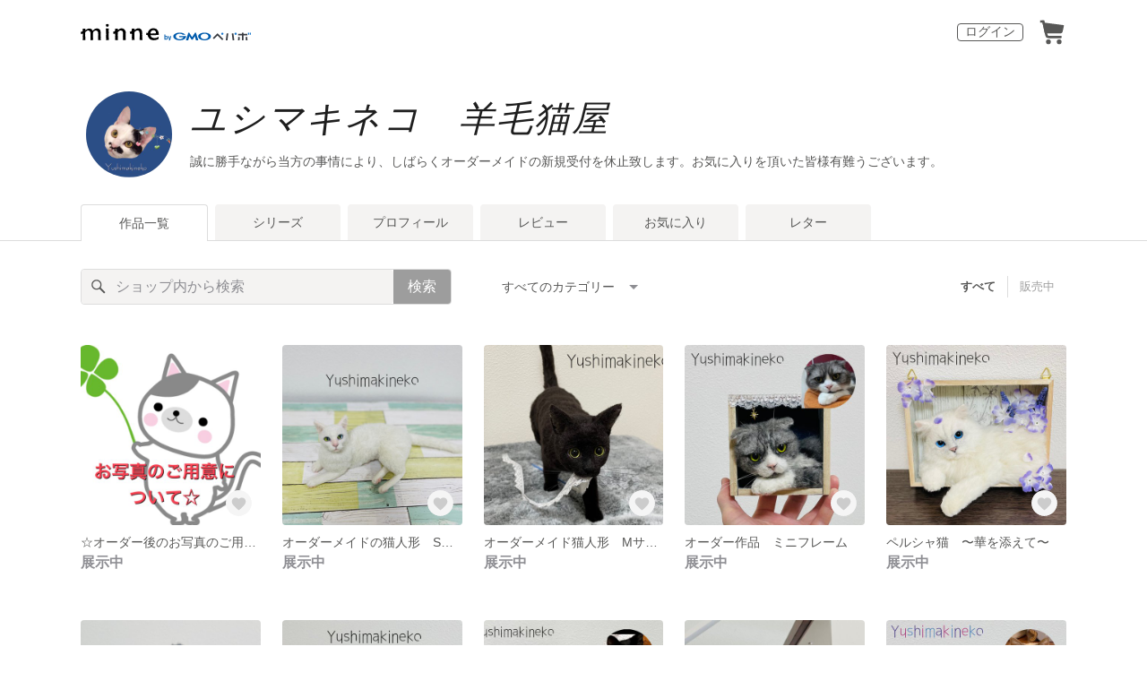

--- FILE ---
content_type: text/html; charset=utf-8
request_url: https://minne.com/@yusimakineko
body_size: 41482
content:
<!DOCTYPE html><html lang="ja"><head><script>(function(w,d,s,l,i){w[l]=w[l]||[];w[l].push({'gtm.start':
new Date().getTime(),event:'gtm.js'});var f=d.getElementsByTagName(s)[0],
j=d.createElement(s),dl=l!='dataLayer'?'&l='+l:'';j.async=true;j.src=
'https://www.googletagmanager.com/gtm.js?id='+i+dl;f.parentNode.insertBefore(j,f);
})(window,document,'script','dataLayer','GTM-5DHXN4G');</script><script async="" src="https://www.googletagmanager.com/gtag/js?id=AW-659512418"></script><script>window.dataLayer = window.dataLayer || [];
function gtag(){dataLayer.push(arguments);}
gtag('js', new Date());
gtag('config', 'AW-659512418');</script><link rel="stylesheet" data-href="https://fonts.googleapis.com/css?family=Cabin Sketch" data-optimized-fonts="true"/><meta charSet="utf-8"/><meta name="viewport" content="width=device-width"/><title>ユシマキネコ　羊毛猫屋 - 作品一覧 | minne 国内最大級のハンドメイド・手作り通販サイト</title><meta name="description" content="ご覧頂きありがとうございます。

目が合うとつい微笑んでしまうような、思わず撫でて話しかけたくなるようないつもそばであなたを見守るリアルでキュートな羊毛猫ちゃんをお届けします。 
本物ではありませんが私の技術で出来る限り愛猫さんの特徴を再現し、飼い主さまの心に寄り添えるような作品作りを今後とも続けて行きたいと思います＾＾

虹の橋を渡った猫ちゃんだけでなく今現在一緒に暮らしている猫ちゃんなどももちろん大歓迎です。
どうぞお気軽にお問い合わせ下さいませ♪

"/><link rel="icon" href="/favicon.ico"/><link rel="canonical" href="https://minne.com/@yusimakineko"/><meta property="og:site_name" content="minne byGMOペパボ"/><meta property="og:title" content="ユシマキネコ　羊毛猫屋 - 作品一覧 | minne 国内最大級のハンドメイド・手作り通販サイト"/><meta property="og:description" content="ご覧頂きありがとうございます。

目が合うとつい微笑んでしまうような、思わず撫でて話しかけたくなるようないつもそばであなたを見守るリアルでキュートな羊毛猫ちゃんをお届けします。 
本物ではありませんが私の技術で出来る限り愛猫さんの特徴を再現し、飼い主さまの心に寄り添えるような作品作りを今後とも続けて行きたいと思います＾＾

虹の橋を渡った猫ちゃんだけでなく今現在一緒に暮らしている猫ちゃんなどももちろん大歓迎です。
どうぞお気軽にお問い合わせ下さいませ♪

"/><meta property="og:type" content="article"/><meta property="og:image" content="https:////static.minne.com/profiles/11995332/large/74cdb29673378aab4d5c7a2e6fbbd7acc3842a31.jpeg?1626854352"/><meta property="twitter:card" content="summary_large_image"/><meta property="twitter:site" content="@minnecom"/><meta property="twitter:creator" content="ユシマキネコ　羊毛猫屋"/><meta property="twitter:title" content="☆オーダー後のお写真のご用意についてのご説明☆"/><meta property="twitter:description" content="ご覧頂きありがとうございます。目が合うとつい微笑んでしまうような、思わず撫でて話しかけたくなるようないつもそばであなたを見守るリアルでキュートな羊毛猫ちゃんをお届けします。 本物ではありませんが私の技術で出来る限り愛猫さんの特徴を再現し、飼い主さまの心に..."/><meta property="twitter:image" content="//image.minne.com/minne/photo/640x640q85p/0cf348ab7d46d2e0dfa320fec5e783c5b53e03d6.webp/minne-bucket-pro.s3-ap-northeast-1.amazonaws.com/productimages/92496720/w1600xh1600/b76182c3ce8d0f7c88ecbf4410a3046aa611c17a.jpeg?1590500350"/><meta property="al:ios:app_store_id" content="563764220"/><meta property="al:ios:app_name" content="minne byGMOペパボ"/><meta property="al:android:url"/><meta property="al:android:package" content="jp.co.paperboy.minne.app"/><meta property="al:android:app_name" content="minne byGMOペパボ"/><meta name="next-head-count" content="26"/><link rel="preload" href="https://assets.minne.com/_next/static/css/b92508390536d77d.css" as="style"/><link rel="stylesheet" href="https://assets.minne.com/_next/static/css/b92508390536d77d.css" data-n-g=""/><link rel="preload" href="https://assets.minne.com/_next/static/css/0a9388b7fee44519.css" as="style"/><link rel="stylesheet" href="https://assets.minne.com/_next/static/css/0a9388b7fee44519.css" data-n-p=""/><link rel="preload" href="https://assets.minne.com/_next/static/css/0ea4b39aae07cf99.css" as="style"/><link rel="stylesheet" href="https://assets.minne.com/_next/static/css/0ea4b39aae07cf99.css" data-n-p=""/><noscript data-n-css=""></noscript><script defer="" nomodule="" src="https://assets.minne.com/_next/static/chunks/polyfills-42372ed130431b0a.js"></script><script src="https://assets.minne.com/_next/static/chunks/webpack-72ff7d89ac4ae3ad.js" defer=""></script><script src="https://assets.minne.com/_next/static/chunks/framework-945b357d4a851f4b.js" defer=""></script><script src="https://assets.minne.com/_next/static/chunks/main-979a928c801c37a9.js" defer=""></script><script src="https://assets.minne.com/_next/static/chunks/pages/_app-c5987654757e8827.js" defer=""></script><script src="https://assets.minne.com/_next/static/chunks/fec483df-3a01da3351658486.js" defer=""></script><script src="https://assets.minne.com/_next/static/chunks/2fbf9dd2-26488128a0adfa50.js" defer=""></script><script src="https://assets.minne.com/_next/static/chunks/9755-eb8ef797b9ac4ed6.js" defer=""></script><script src="https://assets.minne.com/_next/static/chunks/1664-7bba6d7caeb2ea23.js" defer=""></script><script src="https://assets.minne.com/_next/static/chunks/7634-67ca948bee10a88c.js" defer=""></script><script src="https://assets.minne.com/_next/static/chunks/6817-eec35ca6d3bf9439.js" defer=""></script><script src="https://assets.minne.com/_next/static/chunks/9197-405143e72654daca.js" defer=""></script><script src="https://assets.minne.com/_next/static/chunks/4000-41866beed2f6ff80.js" defer=""></script><script src="https://assets.minne.com/_next/static/chunks/1105-0159b5f58040f914.js" defer=""></script><script src="https://assets.minne.com/_next/static/chunks/3392-27eea94eff651a93.js" defer=""></script><script src="https://assets.minne.com/_next/static/chunks/7012-a98d53057d909398.js" defer=""></script><script src="https://assets.minne.com/_next/static/chunks/7291-213481d8b3fb30f0.js" defer=""></script><script src="https://assets.minne.com/_next/static/chunks/9537-88831012d74b46a9.js" defer=""></script><script src="https://assets.minne.com/_next/static/chunks/pages/%5Buser_name%5D-94336fa88aa9a7b3.js" defer=""></script><script src="https://assets.minne.com/_next/static/pdHi4cOInQN-0osOx-Gsq/_buildManifest.js" defer=""></script><script src="https://assets.minne.com/_next/static/pdHi4cOInQN-0osOx-Gsq/_ssgManifest.js" defer=""></script><link rel="stylesheet" href="https://fonts.googleapis.com/css?family=Cabin Sketch"/></head><body><noscript><iframe src="https://www.googletagmanager.com/ns.html?id=GTM-5DHXN4G" height="0" width="0" style="display:none;visibility:hidden"></iframe></noscript><div id="__next"><header class="MinneHeader_minne-header__6tYNv MinneHeader_minne-header-shop__sFcfC"><div class="MinneHeader_container__tLbFp MinneHeader_container-shop__7mwJc"><a class="MinneHeader_minne-logo__bCnrs MinneHeader_minne-logo-shop__xHLoZ" href="/"><span style="box-sizing:border-box;display:block;overflow:hidden;width:initial;height:initial;background:none;opacity:1;border:0;margin:0;padding:0;position:absolute;top:0;left:0;bottom:0;right:0"><img alt="ハンドメイドマーケット minne（ミンネ）" src="[data-uri]" decoding="async" data-nimg="fill" style="position:absolute;top:0;left:0;bottom:0;right:0;box-sizing:border-box;padding:0;border:none;margin:auto;display:block;width:0;height:0;min-width:100%;max-width:100%;min-height:100%;max-height:100%"/><noscript><img alt="ハンドメイドマーケット minne（ミンネ）" loading="lazy" decoding="async" data-nimg="fill" style="position:absolute;top:0;left:0;bottom:0;right:0;box-sizing:border-box;padding:0;border:none;margin:auto;display:block;width:0;height:0;min-width:100%;max-width:100%;min-height:100%;max-height:100%" src="https://static.minne.com/files/minne/shared/logos/horizontal-m.svg"/></noscript></span></a><ul class="MinneHeader_menu-list__VIISh"><li class="MinneHeader_list-item__J0y5m"><a href="/users/sign_in/" class="MinneHeader_outline-button__cr8Tf">ログイン</a></li><li class="MinneHeader_list-item__J0y5m"><a href="/carts/line_items/"><div class="MinneHeader_icon-image__aNKOe"><span style="box-sizing:border-box;display:block;overflow:hidden;width:initial;height:initial;background:none;opacity:1;border:0;margin:0;padding:0;position:absolute;top:0;left:0;bottom:0;right:0"><img alt="カート" src="[data-uri]" decoding="async" data-nimg="fill" style="position:absolute;top:0;left:0;bottom:0;right:0;box-sizing:border-box;padding:0;border:none;margin:auto;display:block;width:0;height:0;min-width:100%;max-width:100%;min-height:100%;max-height:100%"/><noscript><img alt="カート" loading="lazy" decoding="async" data-nimg="fill" style="position:absolute;top:0;left:0;bottom:0;right:0;box-sizing:border-box;padding:0;border:none;margin:auto;display:block;width:0;height:0;min-width:100%;max-width:100%;min-height:100%;max-height:100%" src="https://static.minne.com/files/minne/icon/icon-cart.svg"/></noscript></span></div></a></li></ul></div></header><main class="ShopLayout_main__thPPH"><section class="ShopLayout_header__X3leW"><h2 class="ShopLayout_shopTitle__fosjP"><a href="/@yusimakineko" class="ShopLayout_shopTitleLink__XDE0X" style="font-size:40px;font-family:&#x27;Cabin Sketch&#x27;, cursive;font-style:italic;letter-spacing:0.05em">ユシマキネコ　羊毛猫屋</a></h2><div class="ShopLayout_avatar__Fu_Nn"><div style="width:6rem;height:6rem" class="MyAvatar_container-circle__OsnRZ"><div class="MyAvatar_avatar-image__WL8gY"><span style="box-sizing:border-box;display:block;overflow:hidden;width:initial;height:initial;background:none;opacity:1;border:0;margin:0;padding:0;position:absolute;top:0;left:0;bottom:0;right:0"><img alt="" src="[data-uri]" decoding="async" data-nimg="fill" style="position:absolute;top:0;left:0;bottom:0;right:0;box-sizing:border-box;padding:0;border:none;margin:auto;display:block;width:0;height:0;min-width:100%;max-width:100%;min-height:100%;max-height:100%"/><noscript><img alt="" loading="lazy" decoding="async" data-nimg="fill" style="position:absolute;top:0;left:0;bottom:0;right:0;box-sizing:border-box;padding:0;border:none;margin:auto;display:block;width:0;height:0;min-width:100%;max-width:100%;min-height:100%;max-height:100%" src="https://image.minne.com/minne/mobile_app_product/256x256cq85/747289782b6c0e2b6fccb0d6032306bbae70783a.jpeg/profiles/11995332/large/74cdb29673378aab4d5c7a2e6fbbd7acc3842a31.jpeg?1626854352"/></noscript></span></div></div></div><div class="ShopLayout_headerInfos__A4oqQ"><p class="ShopLayout_note__BJmmg">誠に勝手ながら当方の事情により、しばらくオーダーメイドの新規受付を休止致します。お気に入りを頂いた皆様有難うございます。</p><div class="ShopLayout_headerButtons__R7HXl"></div></div></section><div class="ShopLayout_menuTab__lNa22"><ul class="ShopLayout_tabs__35gND"><li class="ShopLayout_tabItem__0VAuz"><a class="ShopLayout_tabItemLink__VzhvR ShopLayout_isActive__J4zgR" href="/@yusimakineko">作品一覧</a></li><li class="ShopLayout_tabItem__0VAuz"><a class="ShopLayout_tabItemLink__VzhvR" href="/@yusimakineko/series">シリーズ</a></li><li class="ShopLayout_tabItem__0VAuz"><a class="ShopLayout_tabItemLink__VzhvR" href="/@yusimakineko/profile">プロフィール</a></li><li class="ShopLayout_tabItem__0VAuz"><a class="ShopLayout_tabItemLink__VzhvR" href="/@yusimakineko/reviews">レビュー</a></li><li class="ShopLayout_tabItem__0VAuz"><a class="ShopLayout_tabItemLink__VzhvR" href="/@yusimakineko/favorites/saleonly">お気に入り</a></li><li class="ShopLayout_tabItem__0VAuz"><a class="ShopLayout_tabItemLink__VzhvR" href="/@yusimakineko/letters">レター</a></li></ul></div><section class="ShopLayout_wrapper__igiEI"><div class="ShopProductsPage_products-list-header__f9uRq"><form class="MinneSearchTextField_search-form__5mEBJ" role="search"><div class="MinneSearchTextField_search-text-wrapper__kGGsk"><div class="MinneSearchTextField_search-text__Xf7P7"><input placeholder="ショップ内から検索" class="MinneSearchTextField_text-field__tPLpS" type="search" enterKeyHint="search" aria-label="キーワード検索" maxLength="100" value=""/></div><button type="submit" class="MinneSearchTextField_submit-button__W9pz_">検索</button></div></form><div class="ShopProductsPage_category-select-wrapper__3Bcj1"><div class="ShopProductsPage_category-select__bJ6Hh"><span class="ShopProductsPage_selected-category-label__UGxO4">すべてのカテゴリー</span><select class="ShopProductsPage_select-box__NKyyH" aria-label="カテゴリーを選択"><option value="" selected="">すべてのカテゴリー</option><option value="98">フェルト (68)</option><option value="67">人形 (3)</option></select></div><ul class="ShopProductsPage_sale-filter-wrapper__jrrRs"><li class="ShopProductsPage_sale-filter-item__R1RQK ShopProductsPage_sale-filter-item--active__MuNZQ"><button class="ShopProductsPage_sale-filter-button__LWiC9" type="button">すべて</button></li><li class="ShopProductsPage_sale-filter-item__R1RQK"><button type="button" class="ShopProductsPage_sale-filter-button__LWiC9">販売中</button></li></ul></div></div><div class="ShopProductsPage_products-list__vrq7U"><a href="/items/23188549" class="MinneGalleryProductCard_grid__bRKqL"><div class="MinneGalleryProductCard_media-wrapper__nCWOZ"><div class="MinneGalleryProductCard_media__qUHQX"><span style="box-sizing:border-box;display:inline-block;overflow:hidden;width:initial;height:initial;background:none;opacity:1;border:0;margin:0;padding:0;position:relative;max-width:100%"><span style="box-sizing:border-box;display:block;width:initial;height:initial;background:none;opacity:1;border:0;margin:0;padding:0;max-width:100%"><img style="display:block;max-width:100%;width:initial;height:initial;background:none;opacity:1;border:0;margin:0;padding:0" alt="" aria-hidden="true" src="data:image/svg+xml,%3csvg%20xmlns=%27http://www.w3.org/2000/svg%27%20version=%271.1%27%20width=%27480%27%20height=%27480%27/%3e"/></span><img alt="☆オーダー後のお写真のご用意についてのご説明☆" src="[data-uri]" decoding="async" data-nimg="intrinsic" style="position:absolute;top:0;left:0;bottom:0;right:0;box-sizing:border-box;padding:0;border:none;margin:auto;display:block;width:0;height:0;min-width:100%;max-width:100%;min-height:100%;max-height:100%"/><noscript><img alt="☆オーダー後のお写真のご用意についてのご説明☆" loading="lazy" decoding="async" data-nimg="intrinsic" style="position:absolute;top:0;left:0;bottom:0;right:0;box-sizing:border-box;padding:0;border:none;margin:auto;display:block;width:0;height:0;min-width:100%;max-width:100%;min-height:100%;max-height:100%" src="https://image.minne.com/minne/mobile_app_product/480x480cq85/de4edeffb233b35946a79f03f78256d976c2317d.jpeg/productimages/92496720/w1600xh1600/b76182c3ce8d0f7c88ecbf4410a3046aa611c17a.jpeg?1590500350"/></noscript></span></div><div class="MinneGalleryProductCard_favorite-button__b6a5T"><button class="MinneFavoriteButton_button__N_H50" style="width:3.2rem;height:3.2rem" aria-label="お気に入りする" type="button"><span style="box-sizing:border-box;display:block;overflow:hidden;width:initial;height:initial;background:none;opacity:1;border:0;margin:0;padding:0;position:absolute;top:0;left:0;bottom:0;right:0"><img alt="お気に入りする" src="[data-uri]" decoding="async" data-nimg="fill" style="position:absolute;top:0;left:0;bottom:0;right:0;box-sizing:border-box;padding:0;border:none;margin:auto;display:block;width:0;height:0;min-width:100%;max-width:100%;min-height:100%;max-height:100%"/><noscript><img alt="お気に入りする" loading="lazy" decoding="async" data-nimg="fill" style="position:absolute;top:0;left:0;bottom:0;right:0;box-sizing:border-box;padding:0;border:none;margin:auto;display:block;width:0;height:0;min-width:100%;max-width:100%;min-height:100%;max-height:100%" src="https://static.minne.com/files/minne/icon/icon-fav-inactive.svg"/></noscript></span><div class="MinneFavoriteButton_lottiePlayerWrapper__35XVH"><div class="lf-player-container"><div id="lottie" style="background:transparent;margin:0 auto;outline:none;overflow:hidden" class="MinneFavoriteButton_lottiePlayer__S7xWo"></div></div></div></button></div></div><div class="MinneGalleryProductCard_product-info-wrapper__Qk6gt MinneGalleryProductCard_for-grid__w1WTl"><div class="MinneGalleryProductCard_primary-title__BhgNY"><div class="MinneGalleryProductCard_product-title__IN97a"><span class="MinneGalleryProductCard_product-title-text__MG6tN">☆オーダー後のお写真のご用意についてのご説明☆</span></div><div class="MinneGalleryProductCard_product-price__XOXCO"><div class="
                MinneGalleryProductCard_product-price-tag__sR13c
                MinneGalleryProductCard_product-price-exhibiting__7SJoj
              ">展示中</div></div></div><div class="MinneGalleryProductCard_product-additional-info-wrapper__hHCev"></div></div></a><a href="/items/23067398" class="MinneGalleryProductCard_grid__bRKqL"><div class="MinneGalleryProductCard_media-wrapper__nCWOZ"><div class="MinneGalleryProductCard_media__qUHQX"><span style="box-sizing:border-box;display:inline-block;overflow:hidden;width:initial;height:initial;background:none;opacity:1;border:0;margin:0;padding:0;position:relative;max-width:100%"><span style="box-sizing:border-box;display:block;width:initial;height:initial;background:none;opacity:1;border:0;margin:0;padding:0;max-width:100%"><img style="display:block;max-width:100%;width:initial;height:initial;background:none;opacity:1;border:0;margin:0;padding:0" alt="" aria-hidden="true" src="data:image/svg+xml,%3csvg%20xmlns=%27http://www.w3.org/2000/svg%27%20version=%271.1%27%20width=%27480%27%20height=%27480%27/%3e"/></span><img alt="オーダーメイドの猫人形　Sサイズ" src="[data-uri]" decoding="async" data-nimg="intrinsic" style="position:absolute;top:0;left:0;bottom:0;right:0;box-sizing:border-box;padding:0;border:none;margin:auto;display:block;width:0;height:0;min-width:100%;max-width:100%;min-height:100%;max-height:100%"/><noscript><img alt="オーダーメイドの猫人形　Sサイズ" loading="lazy" decoding="async" data-nimg="intrinsic" style="position:absolute;top:0;left:0;bottom:0;right:0;box-sizing:border-box;padding:0;border:none;margin:auto;display:block;width:0;height:0;min-width:100%;max-width:100%;min-height:100%;max-height:100%" src="https://image.minne.com/minne/mobile_app_product/480x480cq85/d8dff9fee136ec418e283369a4f5177507ee1699.jpeg/productimages/173941077/w1600xh1600/8c00254a4ee0778d5a78cbd56b671af9b76b055a.jpeg?1682150816"/></noscript></span></div><div class="MinneGalleryProductCard_favorite-button__b6a5T"><button class="MinneFavoriteButton_button__N_H50" style="width:3.2rem;height:3.2rem" aria-label="お気に入りする" type="button"><span style="box-sizing:border-box;display:block;overflow:hidden;width:initial;height:initial;background:none;opacity:1;border:0;margin:0;padding:0;position:absolute;top:0;left:0;bottom:0;right:0"><img alt="お気に入りする" src="[data-uri]" decoding="async" data-nimg="fill" style="position:absolute;top:0;left:0;bottom:0;right:0;box-sizing:border-box;padding:0;border:none;margin:auto;display:block;width:0;height:0;min-width:100%;max-width:100%;min-height:100%;max-height:100%"/><noscript><img alt="お気に入りする" loading="lazy" decoding="async" data-nimg="fill" style="position:absolute;top:0;left:0;bottom:0;right:0;box-sizing:border-box;padding:0;border:none;margin:auto;display:block;width:0;height:0;min-width:100%;max-width:100%;min-height:100%;max-height:100%" src="https://static.minne.com/files/minne/icon/icon-fav-inactive.svg"/></noscript></span><div class="MinneFavoriteButton_lottiePlayerWrapper__35XVH"><div class="lf-player-container"><div id="lottie" style="background:transparent;margin:0 auto;outline:none;overflow:hidden" class="MinneFavoriteButton_lottiePlayer__S7xWo"></div></div></div></button></div></div><div class="MinneGalleryProductCard_product-info-wrapper__Qk6gt MinneGalleryProductCard_for-grid__w1WTl"><div class="MinneGalleryProductCard_primary-title__BhgNY"><div class="MinneGalleryProductCard_product-title__IN97a"><span class="MinneGalleryProductCard_product-title-text__MG6tN">オーダーメイドの猫人形　Sサイズ</span></div><div class="MinneGalleryProductCard_product-price__XOXCO"><div class="
                MinneGalleryProductCard_product-price-tag__sR13c
                MinneGalleryProductCard_product-price-exhibiting__7SJoj
              ">展示中</div></div></div><div class="MinneGalleryProductCard_product-additional-info-wrapper__hHCev"></div></div></a><a href="/items/36901569" class="MinneGalleryProductCard_grid__bRKqL"><div class="MinneGalleryProductCard_media-wrapper__nCWOZ"><div class="MinneGalleryProductCard_media__qUHQX"><span style="box-sizing:border-box;display:inline-block;overflow:hidden;width:initial;height:initial;background:none;opacity:1;border:0;margin:0;padding:0;position:relative;max-width:100%"><span style="box-sizing:border-box;display:block;width:initial;height:initial;background:none;opacity:1;border:0;margin:0;padding:0;max-width:100%"><img style="display:block;max-width:100%;width:initial;height:initial;background:none;opacity:1;border:0;margin:0;padding:0" alt="" aria-hidden="true" src="data:image/svg+xml,%3csvg%20xmlns=%27http://www.w3.org/2000/svg%27%20version=%271.1%27%20width=%27480%27%20height=%27480%27/%3e"/></span><img alt="オーダーメイド猫人形　Mサイズ" src="[data-uri]" decoding="async" data-nimg="intrinsic" style="position:absolute;top:0;left:0;bottom:0;right:0;box-sizing:border-box;padding:0;border:none;margin:auto;display:block;width:0;height:0;min-width:100%;max-width:100%;min-height:100%;max-height:100%"/><noscript><img alt="オーダーメイド猫人形　Mサイズ" loading="lazy" decoding="async" data-nimg="intrinsic" style="position:absolute;top:0;left:0;bottom:0;right:0;box-sizing:border-box;padding:0;border:none;margin:auto;display:block;width:0;height:0;min-width:100%;max-width:100%;min-height:100%;max-height:100%" src="https://image.minne.com/minne/mobile_app_product/480x480cq85/6a4435456c13cb169dbaf5d805b71cd0bbd55f72.jpeg/productimages/177936897/w1600xh1600/76aa2af21dbf9088a703a1215a8ca0aaf4abf5ef.jpeg?1687056400"/></noscript></span></div><div class="MinneGalleryProductCard_favorite-button__b6a5T"><button class="MinneFavoriteButton_button__N_H50" style="width:3.2rem;height:3.2rem" aria-label="お気に入りする" type="button"><span style="box-sizing:border-box;display:block;overflow:hidden;width:initial;height:initial;background:none;opacity:1;border:0;margin:0;padding:0;position:absolute;top:0;left:0;bottom:0;right:0"><img alt="お気に入りする" src="[data-uri]" decoding="async" data-nimg="fill" style="position:absolute;top:0;left:0;bottom:0;right:0;box-sizing:border-box;padding:0;border:none;margin:auto;display:block;width:0;height:0;min-width:100%;max-width:100%;min-height:100%;max-height:100%"/><noscript><img alt="お気に入りする" loading="lazy" decoding="async" data-nimg="fill" style="position:absolute;top:0;left:0;bottom:0;right:0;box-sizing:border-box;padding:0;border:none;margin:auto;display:block;width:0;height:0;min-width:100%;max-width:100%;min-height:100%;max-height:100%" src="https://static.minne.com/files/minne/icon/icon-fav-inactive.svg"/></noscript></span><div class="MinneFavoriteButton_lottiePlayerWrapper__35XVH"><div class="lf-player-container"><div id="lottie" style="background:transparent;margin:0 auto;outline:none;overflow:hidden" class="MinneFavoriteButton_lottiePlayer__S7xWo"></div></div></div></button></div></div><div class="MinneGalleryProductCard_product-info-wrapper__Qk6gt MinneGalleryProductCard_for-grid__w1WTl"><div class="MinneGalleryProductCard_primary-title__BhgNY"><div class="MinneGalleryProductCard_product-title__IN97a"><span class="MinneGalleryProductCard_product-title-text__MG6tN">オーダーメイド猫人形　Mサイズ</span></div><div class="MinneGalleryProductCard_product-price__XOXCO"><div class="
                MinneGalleryProductCard_product-price-tag__sR13c
                MinneGalleryProductCard_product-price-exhibiting__7SJoj
              ">展示中</div></div></div><div class="MinneGalleryProductCard_product-additional-info-wrapper__hHCev"></div></div></a><a href="/items/39243233" class="MinneGalleryProductCard_grid__bRKqL"><div class="MinneGalleryProductCard_media-wrapper__nCWOZ"><div class="MinneGalleryProductCard_media__qUHQX"><span style="box-sizing:border-box;display:inline-block;overflow:hidden;width:initial;height:initial;background:none;opacity:1;border:0;margin:0;padding:0;position:relative;max-width:100%"><span style="box-sizing:border-box;display:block;width:initial;height:initial;background:none;opacity:1;border:0;margin:0;padding:0;max-width:100%"><img style="display:block;max-width:100%;width:initial;height:initial;background:none;opacity:1;border:0;margin:0;padding:0" alt="" aria-hidden="true" src="data:image/svg+xml,%3csvg%20xmlns=%27http://www.w3.org/2000/svg%27%20version=%271.1%27%20width=%27480%27%20height=%27480%27/%3e"/></span><img alt="オーダー作品　ミニフレーム" src="[data-uri]" decoding="async" data-nimg="intrinsic" style="position:absolute;top:0;left:0;bottom:0;right:0;box-sizing:border-box;padding:0;border:none;margin:auto;display:block;width:0;height:0;min-width:100%;max-width:100%;min-height:100%;max-height:100%"/><noscript><img alt="オーダー作品　ミニフレーム" loading="lazy" decoding="async" data-nimg="intrinsic" style="position:absolute;top:0;left:0;bottom:0;right:0;box-sizing:border-box;padding:0;border:none;margin:auto;display:block;width:0;height:0;min-width:100%;max-width:100%;min-height:100%;max-height:100%" src="https://image.minne.com/minne/mobile_app_product/480x480cq85/4ad2a49c71c5f8b4d85b02eda915655c4d9aaaa0.jpeg/productimages/194032632/w1600xh1600/b6f0fa3217e97621d293e5c9a1d387af628ad992.jpeg?1707895040"/></noscript></span></div><div class="MinneGalleryProductCard_favorite-button__b6a5T"><button class="MinneFavoriteButton_button__N_H50" style="width:3.2rem;height:3.2rem" aria-label="お気に入りする" type="button"><span style="box-sizing:border-box;display:block;overflow:hidden;width:initial;height:initial;background:none;opacity:1;border:0;margin:0;padding:0;position:absolute;top:0;left:0;bottom:0;right:0"><img alt="お気に入りする" src="[data-uri]" decoding="async" data-nimg="fill" style="position:absolute;top:0;left:0;bottom:0;right:0;box-sizing:border-box;padding:0;border:none;margin:auto;display:block;width:0;height:0;min-width:100%;max-width:100%;min-height:100%;max-height:100%"/><noscript><img alt="お気に入りする" loading="lazy" decoding="async" data-nimg="fill" style="position:absolute;top:0;left:0;bottom:0;right:0;box-sizing:border-box;padding:0;border:none;margin:auto;display:block;width:0;height:0;min-width:100%;max-width:100%;min-height:100%;max-height:100%" src="https://static.minne.com/files/minne/icon/icon-fav-inactive.svg"/></noscript></span><div class="MinneFavoriteButton_lottiePlayerWrapper__35XVH"><div class="lf-player-container"><div id="lottie" style="background:transparent;margin:0 auto;outline:none;overflow:hidden" class="MinneFavoriteButton_lottiePlayer__S7xWo"></div></div></div></button></div></div><div class="MinneGalleryProductCard_product-info-wrapper__Qk6gt MinneGalleryProductCard_for-grid__w1WTl"><div class="MinneGalleryProductCard_primary-title__BhgNY"><div class="MinneGalleryProductCard_product-title__IN97a"><span class="MinneGalleryProductCard_product-title-text__MG6tN">オーダー作品　ミニフレーム</span></div><div class="MinneGalleryProductCard_product-price__XOXCO"><div class="
                MinneGalleryProductCard_product-price-tag__sR13c
                MinneGalleryProductCard_product-price-exhibiting__7SJoj
              ">展示中</div></div></div><div class="MinneGalleryProductCard_product-additional-info-wrapper__hHCev"></div></div></a><a href="/items/38033861" class="MinneGalleryProductCard_grid__bRKqL"><div class="MinneGalleryProductCard_media-wrapper__nCWOZ"><div class="MinneGalleryProductCard_media__qUHQX"><span style="box-sizing:border-box;display:inline-block;overflow:hidden;width:initial;height:initial;background:none;opacity:1;border:0;margin:0;padding:0;position:relative;max-width:100%"><span style="box-sizing:border-box;display:block;width:initial;height:initial;background:none;opacity:1;border:0;margin:0;padding:0;max-width:100%"><img style="display:block;max-width:100%;width:initial;height:initial;background:none;opacity:1;border:0;margin:0;padding:0" alt="" aria-hidden="true" src="data:image/svg+xml,%3csvg%20xmlns=%27http://www.w3.org/2000/svg%27%20version=%271.1%27%20width=%27480%27%20height=%27480%27/%3e"/></span><img alt="ペルシャ猫　〜華を添えて〜" src="[data-uri]" decoding="async" data-nimg="intrinsic" style="position:absolute;top:0;left:0;bottom:0;right:0;box-sizing:border-box;padding:0;border:none;margin:auto;display:block;width:0;height:0;min-width:100%;max-width:100%;min-height:100%;max-height:100%"/><noscript><img alt="ペルシャ猫　〜華を添えて〜" loading="lazy" decoding="async" data-nimg="intrinsic" style="position:absolute;top:0;left:0;bottom:0;right:0;box-sizing:border-box;padding:0;border:none;margin:auto;display:block;width:0;height:0;min-width:100%;max-width:100%;min-height:100%;max-height:100%" src="https://image.minne.com/minne/mobile_app_product/480x480cq85/87ae714810cebd02c99503cba1df770e02aa7d3f.jpeg/productimages/185756352/w1600xh1600/babcf950d8638332c9e960db010513f92382b987.jpeg?1696940459"/></noscript></span></div><div class="MinneGalleryProductCard_favorite-button__b6a5T"><button class="MinneFavoriteButton_button__N_H50" style="width:3.2rem;height:3.2rem" aria-label="お気に入りする" type="button"><span style="box-sizing:border-box;display:block;overflow:hidden;width:initial;height:initial;background:none;opacity:1;border:0;margin:0;padding:0;position:absolute;top:0;left:0;bottom:0;right:0"><img alt="お気に入りする" src="[data-uri]" decoding="async" data-nimg="fill" style="position:absolute;top:0;left:0;bottom:0;right:0;box-sizing:border-box;padding:0;border:none;margin:auto;display:block;width:0;height:0;min-width:100%;max-width:100%;min-height:100%;max-height:100%"/><noscript><img alt="お気に入りする" loading="lazy" decoding="async" data-nimg="fill" style="position:absolute;top:0;left:0;bottom:0;right:0;box-sizing:border-box;padding:0;border:none;margin:auto;display:block;width:0;height:0;min-width:100%;max-width:100%;min-height:100%;max-height:100%" src="https://static.minne.com/files/minne/icon/icon-fav-inactive.svg"/></noscript></span><div class="MinneFavoriteButton_lottiePlayerWrapper__35XVH"><div class="lf-player-container"><div id="lottie" style="background:transparent;margin:0 auto;outline:none;overflow:hidden" class="MinneFavoriteButton_lottiePlayer__S7xWo"></div></div></div></button></div></div><div class="MinneGalleryProductCard_product-info-wrapper__Qk6gt MinneGalleryProductCard_for-grid__w1WTl"><div class="MinneGalleryProductCard_primary-title__BhgNY"><div class="MinneGalleryProductCard_product-title__IN97a"><span class="MinneGalleryProductCard_product-title-text__MG6tN">ペルシャ猫　〜華を添えて〜</span></div><div class="MinneGalleryProductCard_product-price__XOXCO"><div class="
                MinneGalleryProductCard_product-price-tag__sR13c
                MinneGalleryProductCard_product-price-exhibiting__7SJoj
              ">展示中</div></div></div><div class="MinneGalleryProductCard_product-additional-info-wrapper__hHCev"></div></div></a><a href="/items/37355321" class="MinneGalleryProductCard_grid__bRKqL"><div class="MinneGalleryProductCard_media-wrapper__nCWOZ"><div class="MinneGalleryProductCard_media__qUHQX"><span style="box-sizing:border-box;display:inline-block;overflow:hidden;width:initial;height:initial;background:none;opacity:1;border:0;margin:0;padding:0;position:relative;max-width:100%"><span style="box-sizing:border-box;display:block;width:initial;height:initial;background:none;opacity:1;border:0;margin:0;padding:0;max-width:100%"><img style="display:block;max-width:100%;width:initial;height:initial;background:none;opacity:1;border:0;margin:0;padding:0" alt="" aria-hidden="true" src="data:image/svg+xml,%3csvg%20xmlns=%27http://www.w3.org/2000/svg%27%20version=%271.1%27%20width=%27480%27%20height=%27480%27/%3e"/></span><img alt="やんのかステップ　ハチワレグレー" src="[data-uri]" decoding="async" data-nimg="intrinsic" style="position:absolute;top:0;left:0;bottom:0;right:0;box-sizing:border-box;padding:0;border:none;margin:auto;display:block;width:0;height:0;min-width:100%;max-width:100%;min-height:100%;max-height:100%"/><noscript><img alt="やんのかステップ　ハチワレグレー" loading="lazy" decoding="async" data-nimg="intrinsic" style="position:absolute;top:0;left:0;bottom:0;right:0;box-sizing:border-box;padding:0;border:none;margin:auto;display:block;width:0;height:0;min-width:100%;max-width:100%;min-height:100%;max-height:100%" src="https://image.minne.com/minne/mobile_app_product/480x480cq85/401aa3591300ca6298740fa78bee3c8ed499a12b.jpeg/productimages/185755633/w1600xh1600/5945848429af6cd63eaf3448e19db83a31b7503c.jpeg?1696939821"/></noscript></span></div><div class="MinneGalleryProductCard_favorite-button__b6a5T"><button class="MinneFavoriteButton_button__N_H50" style="width:3.2rem;height:3.2rem" aria-label="お気に入りする" type="button"><span style="box-sizing:border-box;display:block;overflow:hidden;width:initial;height:initial;background:none;opacity:1;border:0;margin:0;padding:0;position:absolute;top:0;left:0;bottom:0;right:0"><img alt="お気に入りする" src="[data-uri]" decoding="async" data-nimg="fill" style="position:absolute;top:0;left:0;bottom:0;right:0;box-sizing:border-box;padding:0;border:none;margin:auto;display:block;width:0;height:0;min-width:100%;max-width:100%;min-height:100%;max-height:100%"/><noscript><img alt="お気に入りする" loading="lazy" decoding="async" data-nimg="fill" style="position:absolute;top:0;left:0;bottom:0;right:0;box-sizing:border-box;padding:0;border:none;margin:auto;display:block;width:0;height:0;min-width:100%;max-width:100%;min-height:100%;max-height:100%" src="https://static.minne.com/files/minne/icon/icon-fav-inactive.svg"/></noscript></span><div class="MinneFavoriteButton_lottiePlayerWrapper__35XVH"><div class="lf-player-container"><div id="lottie" style="background:transparent;margin:0 auto;outline:none;overflow:hidden" class="MinneFavoriteButton_lottiePlayer__S7xWo"></div></div></div></button></div></div><div class="MinneGalleryProductCard_product-info-wrapper__Qk6gt MinneGalleryProductCard_for-grid__w1WTl"><div class="MinneGalleryProductCard_primary-title__BhgNY"><div class="MinneGalleryProductCard_product-title__IN97a"><span class="MinneGalleryProductCard_product-title-text__MG6tN">やんのかステップ　ハチワレグレー</span></div><div class="MinneGalleryProductCard_product-price__XOXCO"><div class="
                MinneGalleryProductCard_product-price-tag__sR13c
                MinneGalleryProductCard_product-price-exhibiting__7SJoj
              ">展示中</div></div></div><div class="MinneGalleryProductCard_product-additional-info-wrapper__hHCev"></div></div></a><a href="/items/34946584" class="MinneGalleryProductCard_grid__bRKqL"><div class="MinneGalleryProductCard_media-wrapper__nCWOZ"><div class="MinneGalleryProductCard_media__qUHQX"><span style="box-sizing:border-box;display:inline-block;overflow:hidden;width:initial;height:initial;background:none;opacity:1;border:0;margin:0;padding:0;position:relative;max-width:100%"><span style="box-sizing:border-box;display:block;width:initial;height:initial;background:none;opacity:1;border:0;margin:0;padding:0;max-width:100%"><img style="display:block;max-width:100%;width:initial;height:initial;background:none;opacity:1;border:0;margin:0;padding:0" alt="" aria-hidden="true" src="data:image/svg+xml,%3csvg%20xmlns=%27http://www.w3.org/2000/svg%27%20version=%271.1%27%20width=%27480%27%20height=%27480%27/%3e"/></span><img alt="オーダーメイド　猫のミニフレーム" src="[data-uri]" decoding="async" data-nimg="intrinsic" style="position:absolute;top:0;left:0;bottom:0;right:0;box-sizing:border-box;padding:0;border:none;margin:auto;display:block;width:0;height:0;min-width:100%;max-width:100%;min-height:100%;max-height:100%"/><noscript><img alt="オーダーメイド　猫のミニフレーム" loading="lazy" decoding="async" data-nimg="intrinsic" style="position:absolute;top:0;left:0;bottom:0;right:0;box-sizing:border-box;padding:0;border:none;margin:auto;display:block;width:0;height:0;min-width:100%;max-width:100%;min-height:100%;max-height:100%" src="https://image.minne.com/minne/mobile_app_product/480x480cq85/66820d5589212fbe9ac4b49e4a740ccca73eca8f.jpeg/productimages/164915189/w1600xh1600/4950849b6c89b29bd7e0233ed4e29ab4c56c2363.jpeg?1671590307"/></noscript></span></div><div class="MinneGalleryProductCard_favorite-button__b6a5T"><button class="MinneFavoriteButton_button__N_H50" style="width:3.2rem;height:3.2rem" aria-label="お気に入りする" type="button"><span style="box-sizing:border-box;display:block;overflow:hidden;width:initial;height:initial;background:none;opacity:1;border:0;margin:0;padding:0;position:absolute;top:0;left:0;bottom:0;right:0"><img alt="お気に入りする" src="[data-uri]" decoding="async" data-nimg="fill" style="position:absolute;top:0;left:0;bottom:0;right:0;box-sizing:border-box;padding:0;border:none;margin:auto;display:block;width:0;height:0;min-width:100%;max-width:100%;min-height:100%;max-height:100%"/><noscript><img alt="お気に入りする" loading="lazy" decoding="async" data-nimg="fill" style="position:absolute;top:0;left:0;bottom:0;right:0;box-sizing:border-box;padding:0;border:none;margin:auto;display:block;width:0;height:0;min-width:100%;max-width:100%;min-height:100%;max-height:100%" src="https://static.minne.com/files/minne/icon/icon-fav-inactive.svg"/></noscript></span><div class="MinneFavoriteButton_lottiePlayerWrapper__35XVH"><div class="lf-player-container"><div id="lottie" style="background:transparent;margin:0 auto;outline:none;overflow:hidden" class="MinneFavoriteButton_lottiePlayer__S7xWo"></div></div></div></button></div></div><div class="MinneGalleryProductCard_product-info-wrapper__Qk6gt MinneGalleryProductCard_for-grid__w1WTl"><div class="MinneGalleryProductCard_primary-title__BhgNY"><div class="MinneGalleryProductCard_product-title__IN97a"><span class="MinneGalleryProductCard_product-title-text__MG6tN">オーダーメイド　猫のミニフレーム</span></div><div class="MinneGalleryProductCard_product-price__XOXCO"><div class="
                MinneGalleryProductCard_product-price-tag__sR13c
                MinneGalleryProductCard_product-price-exhibiting__7SJoj
              ">展示中</div></div></div><div class="MinneGalleryProductCard_product-additional-info-wrapper__hHCev"></div></div></a><a href="/items/36022509" class="MinneGalleryProductCard_grid__bRKqL"><div class="MinneGalleryProductCard_media-wrapper__nCWOZ"><div class="MinneGalleryProductCard_media__qUHQX"><span style="box-sizing:border-box;display:inline-block;overflow:hidden;width:initial;height:initial;background:none;opacity:1;border:0;margin:0;padding:0;position:relative;max-width:100%"><span style="box-sizing:border-box;display:block;width:initial;height:initial;background:none;opacity:1;border:0;margin:0;padding:0;max-width:100%"><img style="display:block;max-width:100%;width:initial;height:initial;background:none;opacity:1;border:0;margin:0;padding:0" alt="" aria-hidden="true" src="data:image/svg+xml,%3csvg%20xmlns=%27http://www.w3.org/2000/svg%27%20version=%271.1%27%20width=%27480%27%20height=%27480%27/%3e"/></span><img alt="オーダーメイド　猫のミニフレーム" src="[data-uri]" decoding="async" data-nimg="intrinsic" style="position:absolute;top:0;left:0;bottom:0;right:0;box-sizing:border-box;padding:0;border:none;margin:auto;display:block;width:0;height:0;min-width:100%;max-width:100%;min-height:100%;max-height:100%"/><noscript><img alt="オーダーメイド　猫のミニフレーム" loading="lazy" decoding="async" data-nimg="intrinsic" style="position:absolute;top:0;left:0;bottom:0;right:0;box-sizing:border-box;padding:0;border:none;margin:auto;display:block;width:0;height:0;min-width:100%;max-width:100%;min-height:100%;max-height:100%" src="https://image.minne.com/minne/mobile_app_product/480x480cq85/db9ac5beb55e70777218d81b0b89aeb4a5d56d27.jpeg/productimages/171902942/w1600xh1600/8d62c58b14904f6763ef0cd1dbd516a2a068b0e3.jpeg?1679757763"/></noscript></span></div><div class="MinneGalleryProductCard_favorite-button__b6a5T"><button class="MinneFavoriteButton_button__N_H50" style="width:3.2rem;height:3.2rem" aria-label="お気に入りする" type="button"><span style="box-sizing:border-box;display:block;overflow:hidden;width:initial;height:initial;background:none;opacity:1;border:0;margin:0;padding:0;position:absolute;top:0;left:0;bottom:0;right:0"><img alt="お気に入りする" src="[data-uri]" decoding="async" data-nimg="fill" style="position:absolute;top:0;left:0;bottom:0;right:0;box-sizing:border-box;padding:0;border:none;margin:auto;display:block;width:0;height:0;min-width:100%;max-width:100%;min-height:100%;max-height:100%"/><noscript><img alt="お気に入りする" loading="lazy" decoding="async" data-nimg="fill" style="position:absolute;top:0;left:0;bottom:0;right:0;box-sizing:border-box;padding:0;border:none;margin:auto;display:block;width:0;height:0;min-width:100%;max-width:100%;min-height:100%;max-height:100%" src="https://static.minne.com/files/minne/icon/icon-fav-inactive.svg"/></noscript></span><div class="MinneFavoriteButton_lottiePlayerWrapper__35XVH"><div class="lf-player-container"><div id="lottie" style="background:transparent;margin:0 auto;outline:none;overflow:hidden" class="MinneFavoriteButton_lottiePlayer__S7xWo"></div></div></div></button></div></div><div class="MinneGalleryProductCard_product-info-wrapper__Qk6gt MinneGalleryProductCard_for-grid__w1WTl"><div class="MinneGalleryProductCard_primary-title__BhgNY"><div class="MinneGalleryProductCard_product-title__IN97a"><span class="MinneGalleryProductCard_product-title-text__MG6tN">オーダーメイド　猫のミニフレーム</span></div><div class="MinneGalleryProductCard_product-price__XOXCO"><div class="
                MinneGalleryProductCard_product-price-tag__sR13c
                MinneGalleryProductCard_product-price-exhibiting__7SJoj
              ">展示中</div></div></div><div class="MinneGalleryProductCard_product-additional-info-wrapper__hHCev"></div></div></a><a href="/items/34273851" class="MinneGalleryProductCard_grid__bRKqL"><div class="MinneGalleryProductCard_media-wrapper__nCWOZ"><div class="MinneGalleryProductCard_media__qUHQX"><span style="box-sizing:border-box;display:inline-block;overflow:hidden;width:initial;height:initial;background:none;opacity:1;border:0;margin:0;padding:0;position:relative;max-width:100%"><span style="box-sizing:border-box;display:block;width:initial;height:initial;background:none;opacity:1;border:0;margin:0;padding:0;max-width:100%"><img style="display:block;max-width:100%;width:initial;height:initial;background:none;opacity:1;border:0;margin:0;padding:0" alt="" aria-hidden="true" src="data:image/svg+xml,%3csvg%20xmlns=%27http://www.w3.org/2000/svg%27%20version=%271.1%27%20width=%27480%27%20height=%27480%27/%3e"/></span><img alt="オーダーメイド　猫のミニフレーム" src="[data-uri]" decoding="async" data-nimg="intrinsic" style="position:absolute;top:0;left:0;bottom:0;right:0;box-sizing:border-box;padding:0;border:none;margin:auto;display:block;width:0;height:0;min-width:100%;max-width:100%;min-height:100%;max-height:100%"/><noscript><img alt="オーダーメイド　猫のミニフレーム" loading="lazy" decoding="async" data-nimg="intrinsic" style="position:absolute;top:0;left:0;bottom:0;right:0;box-sizing:border-box;padding:0;border:none;margin:auto;display:block;width:0;height:0;min-width:100%;max-width:100%;min-height:100%;max-height:100%" src="https://image.minne.com/minne/mobile_app_product/480x480cq85/fe669eec561cbceb43157ef7b18127ef24031109.jpeg/productimages/163410212/w1600xh1600/e668b62c3851a3a76f8b209b637d17e15e27ecf3.jpeg?1669815417"/></noscript></span></div><div class="MinneGalleryProductCard_favorite-button__b6a5T"><button class="MinneFavoriteButton_button__N_H50" style="width:3.2rem;height:3.2rem" aria-label="お気に入りする" type="button"><span style="box-sizing:border-box;display:block;overflow:hidden;width:initial;height:initial;background:none;opacity:1;border:0;margin:0;padding:0;position:absolute;top:0;left:0;bottom:0;right:0"><img alt="お気に入りする" src="[data-uri]" decoding="async" data-nimg="fill" style="position:absolute;top:0;left:0;bottom:0;right:0;box-sizing:border-box;padding:0;border:none;margin:auto;display:block;width:0;height:0;min-width:100%;max-width:100%;min-height:100%;max-height:100%"/><noscript><img alt="お気に入りする" loading="lazy" decoding="async" data-nimg="fill" style="position:absolute;top:0;left:0;bottom:0;right:0;box-sizing:border-box;padding:0;border:none;margin:auto;display:block;width:0;height:0;min-width:100%;max-width:100%;min-height:100%;max-height:100%" src="https://static.minne.com/files/minne/icon/icon-fav-inactive.svg"/></noscript></span><div class="MinneFavoriteButton_lottiePlayerWrapper__35XVH"><div class="lf-player-container"><div id="lottie" style="background:transparent;margin:0 auto;outline:none;overflow:hidden" class="MinneFavoriteButton_lottiePlayer__S7xWo"></div></div></div></button></div></div><div class="MinneGalleryProductCard_product-info-wrapper__Qk6gt MinneGalleryProductCard_for-grid__w1WTl"><div class="MinneGalleryProductCard_primary-title__BhgNY"><div class="MinneGalleryProductCard_product-title__IN97a"><span class="MinneGalleryProductCard_product-title-text__MG6tN">オーダーメイド　猫のミニフレーム</span></div><div class="MinneGalleryProductCard_product-price__XOXCO"><div class="
                MinneGalleryProductCard_product-price-tag__sR13c
                MinneGalleryProductCard_product-price-exhibiting__7SJoj
              ">展示中</div></div></div><div class="MinneGalleryProductCard_product-additional-info-wrapper__hHCev"></div></div></a><a href="/items/21052128" class="MinneGalleryProductCard_grid__bRKqL"><div class="MinneGalleryProductCard_media-wrapper__nCWOZ"><div class="MinneGalleryProductCard_media__qUHQX"><span style="box-sizing:border-box;display:inline-block;overflow:hidden;width:initial;height:initial;background:none;opacity:1;border:0;margin:0;padding:0;position:relative;max-width:100%"><span style="box-sizing:border-box;display:block;width:initial;height:initial;background:none;opacity:1;border:0;margin:0;padding:0;max-width:100%"><img style="display:block;max-width:100%;width:initial;height:initial;background:none;opacity:1;border:0;margin:0;padding:0" alt="" aria-hidden="true" src="data:image/svg+xml,%3csvg%20xmlns=%27http://www.w3.org/2000/svg%27%20version=%271.1%27%20width=%27480%27%20height=%27480%27/%3e"/></span><img alt="オーダーメイド猫のミニフレーム" src="[data-uri]" decoding="async" data-nimg="intrinsic" style="position:absolute;top:0;left:0;bottom:0;right:0;box-sizing:border-box;padding:0;border:none;margin:auto;display:block;width:0;height:0;min-width:100%;max-width:100%;min-height:100%;max-height:100%"/><noscript><img alt="オーダーメイド猫のミニフレーム" loading="lazy" decoding="async" data-nimg="intrinsic" style="position:absolute;top:0;left:0;bottom:0;right:0;box-sizing:border-box;padding:0;border:none;margin:auto;display:block;width:0;height:0;min-width:100%;max-width:100%;min-height:100%;max-height:100%" src="https://image.minne.com/minne/mobile_app_product/480x480cq85/b9169f78006d4193499f75c97ca1ea1507d6dd9f.jpeg/productimages/163267819/w1600xh1600/6870847b641033ba7b2b11ff8c646e8b70f861ab.jpeg?1669649231"/></noscript></span></div><div class="MinneGalleryProductCard_favorite-button__b6a5T"><button class="MinneFavoriteButton_button__N_H50" style="width:3.2rem;height:3.2rem" aria-label="お気に入りする" type="button"><span style="box-sizing:border-box;display:block;overflow:hidden;width:initial;height:initial;background:none;opacity:1;border:0;margin:0;padding:0;position:absolute;top:0;left:0;bottom:0;right:0"><img alt="お気に入りする" src="[data-uri]" decoding="async" data-nimg="fill" style="position:absolute;top:0;left:0;bottom:0;right:0;box-sizing:border-box;padding:0;border:none;margin:auto;display:block;width:0;height:0;min-width:100%;max-width:100%;min-height:100%;max-height:100%"/><noscript><img alt="お気に入りする" loading="lazy" decoding="async" data-nimg="fill" style="position:absolute;top:0;left:0;bottom:0;right:0;box-sizing:border-box;padding:0;border:none;margin:auto;display:block;width:0;height:0;min-width:100%;max-width:100%;min-height:100%;max-height:100%" src="https://static.minne.com/files/minne/icon/icon-fav-inactive.svg"/></noscript></span><div class="MinneFavoriteButton_lottiePlayerWrapper__35XVH"><div class="lf-player-container"><div id="lottie" style="background:transparent;margin:0 auto;outline:none;overflow:hidden" class="MinneFavoriteButton_lottiePlayer__S7xWo"></div></div></div></button></div></div><div class="MinneGalleryProductCard_product-info-wrapper__Qk6gt MinneGalleryProductCard_for-grid__w1WTl"><div class="MinneGalleryProductCard_primary-title__BhgNY"><div class="MinneGalleryProductCard_product-title__IN97a"><span class="MinneGalleryProductCard_product-title-text__MG6tN">オーダーメイド猫のミニフレーム</span></div><div class="MinneGalleryProductCard_product-price__XOXCO"><div class="
                MinneGalleryProductCard_product-price-tag__sR13c
                MinneGalleryProductCard_product-price-exhibiting__7SJoj
              ">展示中</div></div></div><div class="MinneGalleryProductCard_product-additional-info-wrapper__hHCev"></div></div></a><a href="/items/34525205" class="MinneGalleryProductCard_grid__bRKqL"><div class="MinneGalleryProductCard_media-wrapper__nCWOZ"><div class="MinneGalleryProductCard_media__qUHQX"><span style="box-sizing:border-box;display:inline-block;overflow:hidden;width:initial;height:initial;background:none;opacity:1;border:0;margin:0;padding:0;position:relative;max-width:100%"><span style="box-sizing:border-box;display:block;width:initial;height:initial;background:none;opacity:1;border:0;margin:0;padding:0;max-width:100%"><img style="display:block;max-width:100%;width:initial;height:initial;background:none;opacity:1;border:0;margin:0;padding:0" alt="" aria-hidden="true" src="data:image/svg+xml,%3csvg%20xmlns=%27http://www.w3.org/2000/svg%27%20version=%271.1%27%20width=%27480%27%20height=%27480%27/%3e"/></span><img alt="bikkeさま専用ページ" src="[data-uri]" decoding="async" data-nimg="intrinsic" style="position:absolute;top:0;left:0;bottom:0;right:0;box-sizing:border-box;padding:0;border:none;margin:auto;display:block;width:0;height:0;min-width:100%;max-width:100%;min-height:100%;max-height:100%"/><noscript><img alt="bikkeさま専用ページ" loading="lazy" decoding="async" data-nimg="intrinsic" style="position:absolute;top:0;left:0;bottom:0;right:0;box-sizing:border-box;padding:0;border:none;margin:auto;display:block;width:0;height:0;min-width:100%;max-width:100%;min-height:100%;max-height:100%" src="https://image.minne.com/minne/mobile_app_product/480x480cq85/b2d028a7804e9a37125fcbd52078c8a5b5347965.jpeg/productimages/168084293/w1600xh1600/4404fdceb95ed9ed9da275356faf319a0c3fff42.jpeg?1675604733"/></noscript></span></div><div class="MinneGalleryProductCard_favorite-button__b6a5T"><button class="MinneFavoriteButton_button__N_H50" style="width:3.2rem;height:3.2rem" aria-label="お気に入りする" type="button"><span style="box-sizing:border-box;display:block;overflow:hidden;width:initial;height:initial;background:none;opacity:1;border:0;margin:0;padding:0;position:absolute;top:0;left:0;bottom:0;right:0"><img alt="お気に入りする" src="[data-uri]" decoding="async" data-nimg="fill" style="position:absolute;top:0;left:0;bottom:0;right:0;box-sizing:border-box;padding:0;border:none;margin:auto;display:block;width:0;height:0;min-width:100%;max-width:100%;min-height:100%;max-height:100%"/><noscript><img alt="お気に入りする" loading="lazy" decoding="async" data-nimg="fill" style="position:absolute;top:0;left:0;bottom:0;right:0;box-sizing:border-box;padding:0;border:none;margin:auto;display:block;width:0;height:0;min-width:100%;max-width:100%;min-height:100%;max-height:100%" src="https://static.minne.com/files/minne/icon/icon-fav-inactive.svg"/></noscript></span><div class="MinneFavoriteButton_lottiePlayerWrapper__35XVH"><div class="lf-player-container"><div id="lottie" style="background:transparent;margin:0 auto;outline:none;overflow:hidden" class="MinneFavoriteButton_lottiePlayer__S7xWo"></div></div></div></button></div></div><div class="MinneGalleryProductCard_product-info-wrapper__Qk6gt MinneGalleryProductCard_for-grid__w1WTl"><div class="MinneGalleryProductCard_primary-title__BhgNY"><div class="MinneGalleryProductCard_product-title__IN97a"><span class="MinneGalleryProductCard_product-title-text__MG6tN">bikkeさま専用ページ</span></div><div class="MinneGalleryProductCard_product-price__XOXCO"><div class="
                MinneGalleryProductCard_product-price-tag__sR13c
                MinneGalleryProductCard_product-price-exhibiting__7SJoj
              ">展示中</div></div></div><div class="MinneGalleryProductCard_product-additional-info-wrapper__hHCev"></div></div></a><a href="/items/34219410" class="MinneGalleryProductCard_grid__bRKqL"><div class="MinneGalleryProductCard_media-wrapper__nCWOZ"><div class="MinneGalleryProductCard_media__qUHQX"><span style="box-sizing:border-box;display:inline-block;overflow:hidden;width:initial;height:initial;background:none;opacity:1;border:0;margin:0;padding:0;position:relative;max-width:100%"><span style="box-sizing:border-box;display:block;width:initial;height:initial;background:none;opacity:1;border:0;margin:0;padding:0;max-width:100%"><img style="display:block;max-width:100%;width:initial;height:initial;background:none;opacity:1;border:0;margin:0;padding:0" alt="" aria-hidden="true" src="data:image/svg+xml,%3csvg%20xmlns=%27http://www.w3.org/2000/svg%27%20version=%271.1%27%20width=%27480%27%20height=%27480%27/%3e"/></span><img alt="prnwhite様専用ページ" src="[data-uri]" decoding="async" data-nimg="intrinsic" style="position:absolute;top:0;left:0;bottom:0;right:0;box-sizing:border-box;padding:0;border:none;margin:auto;display:block;width:0;height:0;min-width:100%;max-width:100%;min-height:100%;max-height:100%"/><noscript><img alt="prnwhite様専用ページ" loading="lazy" decoding="async" data-nimg="intrinsic" style="position:absolute;top:0;left:0;bottom:0;right:0;box-sizing:border-box;padding:0;border:none;margin:auto;display:block;width:0;height:0;min-width:100%;max-width:100%;min-height:100%;max-height:100%" src="https://image.minne.com/minne/mobile_app_product/480x480cq85/3f1d45e9d1ea8baf3d8e944a0d586d492afc1592.jpeg/productimages/162797655/w1600xh1600/1e663e4467cd4d37b6523e2148eea65bb78aa00d.jpeg?1669131669"/></noscript></span></div><div class="MinneGalleryProductCard_favorite-button__b6a5T"><button class="MinneFavoriteButton_button__N_H50" style="width:3.2rem;height:3.2rem" aria-label="お気に入りする" type="button"><span style="box-sizing:border-box;display:block;overflow:hidden;width:initial;height:initial;background:none;opacity:1;border:0;margin:0;padding:0;position:absolute;top:0;left:0;bottom:0;right:0"><img alt="お気に入りする" src="[data-uri]" decoding="async" data-nimg="fill" style="position:absolute;top:0;left:0;bottom:0;right:0;box-sizing:border-box;padding:0;border:none;margin:auto;display:block;width:0;height:0;min-width:100%;max-width:100%;min-height:100%;max-height:100%"/><noscript><img alt="お気に入りする" loading="lazy" decoding="async" data-nimg="fill" style="position:absolute;top:0;left:0;bottom:0;right:0;box-sizing:border-box;padding:0;border:none;margin:auto;display:block;width:0;height:0;min-width:100%;max-width:100%;min-height:100%;max-height:100%" src="https://static.minne.com/files/minne/icon/icon-fav-inactive.svg"/></noscript></span><div class="MinneFavoriteButton_lottiePlayerWrapper__35XVH"><div class="lf-player-container"><div id="lottie" style="background:transparent;margin:0 auto;outline:none;overflow:hidden" class="MinneFavoriteButton_lottiePlayer__S7xWo"></div></div></div></button></div></div><div class="MinneGalleryProductCard_product-info-wrapper__Qk6gt MinneGalleryProductCard_for-grid__w1WTl"><div class="MinneGalleryProductCard_primary-title__BhgNY"><div class="MinneGalleryProductCard_product-title__IN97a"><span class="MinneGalleryProductCard_product-title-text__MG6tN">prnwhite様専用ページ</span></div><div class="MinneGalleryProductCard_product-price__XOXCO"><div class="
                MinneGalleryProductCard_product-price-tag__sR13c
                MinneGalleryProductCard_product-price-exhibiting__7SJoj
              ">展示中</div></div></div><div class="MinneGalleryProductCard_product-additional-info-wrapper__hHCev"></div></div></a><a href="/items/33544398" class="MinneGalleryProductCard_grid__bRKqL"><div class="MinneGalleryProductCard_media-wrapper__nCWOZ"><div class="MinneGalleryProductCard_media__qUHQX"><span style="box-sizing:border-box;display:inline-block;overflow:hidden;width:initial;height:initial;background:none;opacity:1;border:0;margin:0;padding:0;position:relative;max-width:100%"><span style="box-sizing:border-box;display:block;width:initial;height:initial;background:none;opacity:1;border:0;margin:0;padding:0;max-width:100%"><img style="display:block;max-width:100%;width:initial;height:initial;background:none;opacity:1;border:0;margin:0;padding:0" alt="" aria-hidden="true" src="data:image/svg+xml,%3csvg%20xmlns=%27http://www.w3.org/2000/svg%27%20version=%271.1%27%20width=%27480%27%20height=%27480%27/%3e"/></span><img alt="naokin18様専用ページ" src="[data-uri]" decoding="async" data-nimg="intrinsic" style="position:absolute;top:0;left:0;bottom:0;right:0;box-sizing:border-box;padding:0;border:none;margin:auto;display:block;width:0;height:0;min-width:100%;max-width:100%;min-height:100%;max-height:100%"/><noscript><img alt="naokin18様専用ページ" loading="lazy" decoding="async" data-nimg="intrinsic" style="position:absolute;top:0;left:0;bottom:0;right:0;box-sizing:border-box;padding:0;border:none;margin:auto;display:block;width:0;height:0;min-width:100%;max-width:100%;min-height:100%;max-height:100%" src="https://image.minne.com/minne/mobile_app_product/480x480cq85/c816fc2de95b5984168f36a89531be61542c7ce2.jpeg/productimages/157292854/w1600xh1600/5a99ad3c914a2984f83e709f377ad6259a4de996.jpeg?1663046323"/></noscript></span></div><div class="MinneGalleryProductCard_favorite-button__b6a5T"><button class="MinneFavoriteButton_button__N_H50" style="width:3.2rem;height:3.2rem" aria-label="お気に入りする" type="button"><span style="box-sizing:border-box;display:block;overflow:hidden;width:initial;height:initial;background:none;opacity:1;border:0;margin:0;padding:0;position:absolute;top:0;left:0;bottom:0;right:0"><img alt="お気に入りする" src="[data-uri]" decoding="async" data-nimg="fill" style="position:absolute;top:0;left:0;bottom:0;right:0;box-sizing:border-box;padding:0;border:none;margin:auto;display:block;width:0;height:0;min-width:100%;max-width:100%;min-height:100%;max-height:100%"/><noscript><img alt="お気に入りする" loading="lazy" decoding="async" data-nimg="fill" style="position:absolute;top:0;left:0;bottom:0;right:0;box-sizing:border-box;padding:0;border:none;margin:auto;display:block;width:0;height:0;min-width:100%;max-width:100%;min-height:100%;max-height:100%" src="https://static.minne.com/files/minne/icon/icon-fav-inactive.svg"/></noscript></span><div class="MinneFavoriteButton_lottiePlayerWrapper__35XVH"><div class="lf-player-container"><div id="lottie" style="background:transparent;margin:0 auto;outline:none;overflow:hidden" class="MinneFavoriteButton_lottiePlayer__S7xWo"></div></div></div></button></div></div><div class="MinneGalleryProductCard_product-info-wrapper__Qk6gt MinneGalleryProductCard_for-grid__w1WTl"><div class="MinneGalleryProductCard_primary-title__BhgNY"><div class="MinneGalleryProductCard_product-title__IN97a"><span class="MinneGalleryProductCard_product-title-text__MG6tN">naokin18様専用ページ</span></div><div class="MinneGalleryProductCard_product-price__XOXCO"><div class="
                MinneGalleryProductCard_product-price-tag__sR13c
                MinneGalleryProductCard_product-price-exhibiting__7SJoj
              ">展示中</div></div></div><div class="MinneGalleryProductCard_product-additional-info-wrapper__hHCev"></div></div></a><a href="/items/33168782" class="MinneGalleryProductCard_grid__bRKqL"><div class="MinneGalleryProductCard_media-wrapper__nCWOZ"><div class="MinneGalleryProductCard_media__qUHQX"><span style="box-sizing:border-box;display:inline-block;overflow:hidden;width:initial;height:initial;background:none;opacity:1;border:0;margin:0;padding:0;position:relative;max-width:100%"><span style="box-sizing:border-box;display:block;width:initial;height:initial;background:none;opacity:1;border:0;margin:0;padding:0;max-width:100%"><img style="display:block;max-width:100%;width:initial;height:initial;background:none;opacity:1;border:0;margin:0;padding:0" alt="" aria-hidden="true" src="data:image/svg+xml,%3csvg%20xmlns=%27http://www.w3.org/2000/svg%27%20version=%271.1%27%20width=%27480%27%20height=%27480%27/%3e"/></span><img alt="bikke様専用ページ" src="[data-uri]" decoding="async" data-nimg="intrinsic" style="position:absolute;top:0;left:0;bottom:0;right:0;box-sizing:border-box;padding:0;border:none;margin:auto;display:block;width:0;height:0;min-width:100%;max-width:100%;min-height:100%;max-height:100%"/><noscript><img alt="bikke様専用ページ" loading="lazy" decoding="async" data-nimg="intrinsic" style="position:absolute;top:0;left:0;bottom:0;right:0;box-sizing:border-box;padding:0;border:none;margin:auto;display:block;width:0;height:0;min-width:100%;max-width:100%;min-height:100%;max-height:100%" src="https://image.minne.com/minne/mobile_app_product/480x480cq85/824cc74d3c4caa289c25e72437d496b5720e1008.jpeg/productimages/155670236/w1600xh1600/8f99405ce82e4e4ef908f443fca8e667718443f1.jpeg?1661271571"/></noscript></span></div><div class="MinneGalleryProductCard_favorite-button__b6a5T"><button class="MinneFavoriteButton_button__N_H50" style="width:3.2rem;height:3.2rem" aria-label="お気に入りする" type="button"><span style="box-sizing:border-box;display:block;overflow:hidden;width:initial;height:initial;background:none;opacity:1;border:0;margin:0;padding:0;position:absolute;top:0;left:0;bottom:0;right:0"><img alt="お気に入りする" src="[data-uri]" decoding="async" data-nimg="fill" style="position:absolute;top:0;left:0;bottom:0;right:0;box-sizing:border-box;padding:0;border:none;margin:auto;display:block;width:0;height:0;min-width:100%;max-width:100%;min-height:100%;max-height:100%"/><noscript><img alt="お気に入りする" loading="lazy" decoding="async" data-nimg="fill" style="position:absolute;top:0;left:0;bottom:0;right:0;box-sizing:border-box;padding:0;border:none;margin:auto;display:block;width:0;height:0;min-width:100%;max-width:100%;min-height:100%;max-height:100%" src="https://static.minne.com/files/minne/icon/icon-fav-inactive.svg"/></noscript></span><div class="MinneFavoriteButton_lottiePlayerWrapper__35XVH"><div class="lf-player-container"><div id="lottie" style="background:transparent;margin:0 auto;outline:none;overflow:hidden" class="MinneFavoriteButton_lottiePlayer__S7xWo"></div></div></div></button></div></div><div class="MinneGalleryProductCard_product-info-wrapper__Qk6gt MinneGalleryProductCard_for-grid__w1WTl"><div class="MinneGalleryProductCard_primary-title__BhgNY"><div class="MinneGalleryProductCard_product-title__IN97a"><span class="MinneGalleryProductCard_product-title-text__MG6tN">bikke様専用ページ</span></div><div class="MinneGalleryProductCard_product-price__XOXCO"><div class="
                MinneGalleryProductCard_product-price-tag__sR13c
                MinneGalleryProductCard_product-price-exhibiting__7SJoj
              ">展示中</div></div></div><div class="MinneGalleryProductCard_product-additional-info-wrapper__hHCev"></div></div></a><a href="/items/32752088" class="MinneGalleryProductCard_grid__bRKqL"><div class="MinneGalleryProductCard_media-wrapper__nCWOZ"><div class="MinneGalleryProductCard_media__qUHQX"><span style="box-sizing:border-box;display:inline-block;overflow:hidden;width:initial;height:initial;background:none;opacity:1;border:0;margin:0;padding:0;position:relative;max-width:100%"><span style="box-sizing:border-box;display:block;width:initial;height:initial;background:none;opacity:1;border:0;margin:0;padding:0;max-width:100%"><img style="display:block;max-width:100%;width:initial;height:initial;background:none;opacity:1;border:0;margin:0;padding:0" alt="" aria-hidden="true" src="data:image/svg+xml,%3csvg%20xmlns=%27http://www.w3.org/2000/svg%27%20version=%271.1%27%20width=%27480%27%20height=%27480%27/%3e"/></span><img alt="motoki8230様専用ページ" src="[data-uri]" decoding="async" data-nimg="intrinsic" style="position:absolute;top:0;left:0;bottom:0;right:0;box-sizing:border-box;padding:0;border:none;margin:auto;display:block;width:0;height:0;min-width:100%;max-width:100%;min-height:100%;max-height:100%"/><noscript><img alt="motoki8230様専用ページ" loading="lazy" decoding="async" data-nimg="intrinsic" style="position:absolute;top:0;left:0;bottom:0;right:0;box-sizing:border-box;padding:0;border:none;margin:auto;display:block;width:0;height:0;min-width:100%;max-width:100%;min-height:100%;max-height:100%" src="https://image.minne.com/minne/mobile_app_product/480x480cq85/63deecbf182c1bd1245b2d3c440077266873fc5d.jpeg/productimages/155406357/w1600xh1600/00f351cdbf5ee4aba3e23c9ae33c7c5c2493e417.jpeg?1660975309"/></noscript></span></div><div class="MinneGalleryProductCard_favorite-button__b6a5T"><button class="MinneFavoriteButton_button__N_H50" style="width:3.2rem;height:3.2rem" aria-label="お気に入りする" type="button"><span style="box-sizing:border-box;display:block;overflow:hidden;width:initial;height:initial;background:none;opacity:1;border:0;margin:0;padding:0;position:absolute;top:0;left:0;bottom:0;right:0"><img alt="お気に入りする" src="[data-uri]" decoding="async" data-nimg="fill" style="position:absolute;top:0;left:0;bottom:0;right:0;box-sizing:border-box;padding:0;border:none;margin:auto;display:block;width:0;height:0;min-width:100%;max-width:100%;min-height:100%;max-height:100%"/><noscript><img alt="お気に入りする" loading="lazy" decoding="async" data-nimg="fill" style="position:absolute;top:0;left:0;bottom:0;right:0;box-sizing:border-box;padding:0;border:none;margin:auto;display:block;width:0;height:0;min-width:100%;max-width:100%;min-height:100%;max-height:100%" src="https://static.minne.com/files/minne/icon/icon-fav-inactive.svg"/></noscript></span><div class="MinneFavoriteButton_lottiePlayerWrapper__35XVH"><div class="lf-player-container"><div id="lottie" style="background:transparent;margin:0 auto;outline:none;overflow:hidden" class="MinneFavoriteButton_lottiePlayer__S7xWo"></div></div></div></button></div></div><div class="MinneGalleryProductCard_product-info-wrapper__Qk6gt MinneGalleryProductCard_for-grid__w1WTl"><div class="MinneGalleryProductCard_primary-title__BhgNY"><div class="MinneGalleryProductCard_product-title__IN97a"><span class="MinneGalleryProductCard_product-title-text__MG6tN">motoki8230様専用ページ</span></div><div class="MinneGalleryProductCard_product-price__XOXCO"><div class="
                MinneGalleryProductCard_product-price-tag__sR13c
                MinneGalleryProductCard_product-price-exhibiting__7SJoj
              ">展示中</div></div></div><div class="MinneGalleryProductCard_product-additional-info-wrapper__hHCev"></div></div></a><a href="/items/32651782" class="MinneGalleryProductCard_grid__bRKqL"><div class="MinneGalleryProductCard_media-wrapper__nCWOZ"><div class="MinneGalleryProductCard_media__qUHQX"><span style="box-sizing:border-box;display:inline-block;overflow:hidden;width:initial;height:initial;background:none;opacity:1;border:0;margin:0;padding:0;position:relative;max-width:100%"><span style="box-sizing:border-box;display:block;width:initial;height:initial;background:none;opacity:1;border:0;margin:0;padding:0;max-width:100%"><img style="display:block;max-width:100%;width:initial;height:initial;background:none;opacity:1;border:0;margin:0;padding:0" alt="" aria-hidden="true" src="data:image/svg+xml,%3csvg%20xmlns=%27http://www.w3.org/2000/svg%27%20version=%271.1%27%20width=%27480%27%20height=%27480%27/%3e"/></span><img alt="splushtaso様専用ページ" src="[data-uri]" decoding="async" data-nimg="intrinsic" style="position:absolute;top:0;left:0;bottom:0;right:0;box-sizing:border-box;padding:0;border:none;margin:auto;display:block;width:0;height:0;min-width:100%;max-width:100%;min-height:100%;max-height:100%"/><noscript><img alt="splushtaso様専用ページ" loading="lazy" decoding="async" data-nimg="intrinsic" style="position:absolute;top:0;left:0;bottom:0;right:0;box-sizing:border-box;padding:0;border:none;margin:auto;display:block;width:0;height:0;min-width:100%;max-width:100%;min-height:100%;max-height:100%" src="https://image.minne.com/minne/mobile_app_product/480x480cq85/f3235bee74c2edd9fc8ddb33256f8cb2fe0990e5.jpeg/productimages/151523114/w1600xh1600/460eee9f978921dbfc9f88ef7b21790e13792d0d.jpeg?1656547821"/></noscript></span></div><div class="MinneGalleryProductCard_favorite-button__b6a5T"><button class="MinneFavoriteButton_button__N_H50" style="width:3.2rem;height:3.2rem" aria-label="お気に入りする" type="button"><span style="box-sizing:border-box;display:block;overflow:hidden;width:initial;height:initial;background:none;opacity:1;border:0;margin:0;padding:0;position:absolute;top:0;left:0;bottom:0;right:0"><img alt="お気に入りする" src="[data-uri]" decoding="async" data-nimg="fill" style="position:absolute;top:0;left:0;bottom:0;right:0;box-sizing:border-box;padding:0;border:none;margin:auto;display:block;width:0;height:0;min-width:100%;max-width:100%;min-height:100%;max-height:100%"/><noscript><img alt="お気に入りする" loading="lazy" decoding="async" data-nimg="fill" style="position:absolute;top:0;left:0;bottom:0;right:0;box-sizing:border-box;padding:0;border:none;margin:auto;display:block;width:0;height:0;min-width:100%;max-width:100%;min-height:100%;max-height:100%" src="https://static.minne.com/files/minne/icon/icon-fav-inactive.svg"/></noscript></span><div class="MinneFavoriteButton_lottiePlayerWrapper__35XVH"><div class="lf-player-container"><div id="lottie" style="background:transparent;margin:0 auto;outline:none;overflow:hidden" class="MinneFavoriteButton_lottiePlayer__S7xWo"></div></div></div></button></div></div><div class="MinneGalleryProductCard_product-info-wrapper__Qk6gt MinneGalleryProductCard_for-grid__w1WTl"><div class="MinneGalleryProductCard_primary-title__BhgNY"><div class="MinneGalleryProductCard_product-title__IN97a"><span class="MinneGalleryProductCard_product-title-text__MG6tN">splushtaso様専用ページ</span></div><div class="MinneGalleryProductCard_product-price__XOXCO"><div class="
                MinneGalleryProductCard_product-price-tag__sR13c
                MinneGalleryProductCard_product-price-exhibiting__7SJoj
              ">展示中</div></div></div><div class="MinneGalleryProductCard_product-additional-info-wrapper__hHCev"></div></div></a><a href="/items/32026902" class="MinneGalleryProductCard_grid__bRKqL"><div class="MinneGalleryProductCard_media-wrapper__nCWOZ"><div class="MinneGalleryProductCard_media__qUHQX"><span style="box-sizing:border-box;display:inline-block;overflow:hidden;width:initial;height:initial;background:none;opacity:1;border:0;margin:0;padding:0;position:relative;max-width:100%"><span style="box-sizing:border-box;display:block;width:initial;height:initial;background:none;opacity:1;border:0;margin:0;padding:0;max-width:100%"><img style="display:block;max-width:100%;width:initial;height:initial;background:none;opacity:1;border:0;margin:0;padding:0" alt="" aria-hidden="true" src="data:image/svg+xml,%3csvg%20xmlns=%27http://www.w3.org/2000/svg%27%20version=%271.1%27%20width=%27480%27%20height=%27480%27/%3e"/></span><img alt="オーダー作品" src="[data-uri]" decoding="async" data-nimg="intrinsic" style="position:absolute;top:0;left:0;bottom:0;right:0;box-sizing:border-box;padding:0;border:none;margin:auto;display:block;width:0;height:0;min-width:100%;max-width:100%;min-height:100%;max-height:100%"/><noscript><img alt="オーダー作品" loading="lazy" decoding="async" data-nimg="intrinsic" style="position:absolute;top:0;left:0;bottom:0;right:0;box-sizing:border-box;padding:0;border:none;margin:auto;display:block;width:0;height:0;min-width:100%;max-width:100%;min-height:100%;max-height:100%" src="https://image.minne.com/minne/mobile_app_product/480x480cq85/105b061b01c8ca9bdf9a6344fe5d289e20a5f254.jpeg/productimages/145463980/w1600xh1600/a00b413fe6a98e31c48f9ae258bace5475180939.jpeg?1650031561"/></noscript></span></div><div class="MinneGalleryProductCard_favorite-button__b6a5T"><button class="MinneFavoriteButton_button__N_H50" style="width:3.2rem;height:3.2rem" aria-label="お気に入りする" type="button"><span style="box-sizing:border-box;display:block;overflow:hidden;width:initial;height:initial;background:none;opacity:1;border:0;margin:0;padding:0;position:absolute;top:0;left:0;bottom:0;right:0"><img alt="お気に入りする" src="[data-uri]" decoding="async" data-nimg="fill" style="position:absolute;top:0;left:0;bottom:0;right:0;box-sizing:border-box;padding:0;border:none;margin:auto;display:block;width:0;height:0;min-width:100%;max-width:100%;min-height:100%;max-height:100%"/><noscript><img alt="お気に入りする" loading="lazy" decoding="async" data-nimg="fill" style="position:absolute;top:0;left:0;bottom:0;right:0;box-sizing:border-box;padding:0;border:none;margin:auto;display:block;width:0;height:0;min-width:100%;max-width:100%;min-height:100%;max-height:100%" src="https://static.minne.com/files/minne/icon/icon-fav-inactive.svg"/></noscript></span><div class="MinneFavoriteButton_lottiePlayerWrapper__35XVH"><div class="lf-player-container"><div id="lottie" style="background:transparent;margin:0 auto;outline:none;overflow:hidden" class="MinneFavoriteButton_lottiePlayer__S7xWo"></div></div></div></button></div></div><div class="MinneGalleryProductCard_product-info-wrapper__Qk6gt MinneGalleryProductCard_for-grid__w1WTl"><div class="MinneGalleryProductCard_primary-title__BhgNY"><div class="MinneGalleryProductCard_product-title__IN97a"><span class="MinneGalleryProductCard_product-title-text__MG6tN">オーダー作品</span></div><div class="MinneGalleryProductCard_product-price__XOXCO"><div class="
                MinneGalleryProductCard_product-price-tag__sR13c
                MinneGalleryProductCard_product-price-exhibiting__7SJoj
              ">展示中</div></div></div><div class="MinneGalleryProductCard_product-additional-info-wrapper__hHCev"></div></div></a><a href="/items/31664321" class="MinneGalleryProductCard_grid__bRKqL"><div class="MinneGalleryProductCard_media-wrapper__nCWOZ"><div class="MinneGalleryProductCard_media__qUHQX"><span style="box-sizing:border-box;display:inline-block;overflow:hidden;width:initial;height:initial;background:none;opacity:1;border:0;margin:0;padding:0;position:relative;max-width:100%"><span style="box-sizing:border-box;display:block;width:initial;height:initial;background:none;opacity:1;border:0;margin:0;padding:0;max-width:100%"><img style="display:block;max-width:100%;width:initial;height:initial;background:none;opacity:1;border:0;margin:0;padding:0" alt="" aria-hidden="true" src="data:image/svg+xml,%3csvg%20xmlns=%27http://www.w3.org/2000/svg%27%20version=%271.1%27%20width=%27480%27%20height=%27480%27/%3e"/></span><img alt="オーダー作品" src="[data-uri]" decoding="async" data-nimg="intrinsic" style="position:absolute;top:0;left:0;bottom:0;right:0;box-sizing:border-box;padding:0;border:none;margin:auto;display:block;width:0;height:0;min-width:100%;max-width:100%;min-height:100%;max-height:100%"/><noscript><img alt="オーダー作品" loading="lazy" decoding="async" data-nimg="intrinsic" style="position:absolute;top:0;left:0;bottom:0;right:0;box-sizing:border-box;padding:0;border:none;margin:auto;display:block;width:0;height:0;min-width:100%;max-width:100%;min-height:100%;max-height:100%" src="https://image.minne.com/minne/mobile_app_product/480x480cq85/47b532a93a32f05aa3d506fdc3b1f7ee835ed5b5.jpeg/productimages/143109376/w1600xh1600/f4bcc2b8b8cb3a3dc22de4fabe3d934a7ff8a185.jpeg?1647411787"/></noscript></span></div><div class="MinneGalleryProductCard_favorite-button__b6a5T"><button class="MinneFavoriteButton_button__N_H50" style="width:3.2rem;height:3.2rem" aria-label="お気に入りする" type="button"><span style="box-sizing:border-box;display:block;overflow:hidden;width:initial;height:initial;background:none;opacity:1;border:0;margin:0;padding:0;position:absolute;top:0;left:0;bottom:0;right:0"><img alt="お気に入りする" src="[data-uri]" decoding="async" data-nimg="fill" style="position:absolute;top:0;left:0;bottom:0;right:0;box-sizing:border-box;padding:0;border:none;margin:auto;display:block;width:0;height:0;min-width:100%;max-width:100%;min-height:100%;max-height:100%"/><noscript><img alt="お気に入りする" loading="lazy" decoding="async" data-nimg="fill" style="position:absolute;top:0;left:0;bottom:0;right:0;box-sizing:border-box;padding:0;border:none;margin:auto;display:block;width:0;height:0;min-width:100%;max-width:100%;min-height:100%;max-height:100%" src="https://static.minne.com/files/minne/icon/icon-fav-inactive.svg"/></noscript></span><div class="MinneFavoriteButton_lottiePlayerWrapper__35XVH"><div class="lf-player-container"><div id="lottie" style="background:transparent;margin:0 auto;outline:none;overflow:hidden" class="MinneFavoriteButton_lottiePlayer__S7xWo"></div></div></div></button></div></div><div class="MinneGalleryProductCard_product-info-wrapper__Qk6gt MinneGalleryProductCard_for-grid__w1WTl"><div class="MinneGalleryProductCard_primary-title__BhgNY"><div class="MinneGalleryProductCard_product-title__IN97a"><span class="MinneGalleryProductCard_product-title-text__MG6tN">オーダー作品</span></div><div class="MinneGalleryProductCard_product-price__XOXCO"><div class="
                MinneGalleryProductCard_product-price-tag__sR13c
                MinneGalleryProductCard_product-price-exhibiting__7SJoj
              ">展示中</div></div></div><div class="MinneGalleryProductCard_product-additional-info-wrapper__hHCev"></div></div></a><a href="/items/31664287" class="MinneGalleryProductCard_grid__bRKqL"><div class="MinneGalleryProductCard_media-wrapper__nCWOZ"><div class="MinneGalleryProductCard_media__qUHQX"><span style="box-sizing:border-box;display:inline-block;overflow:hidden;width:initial;height:initial;background:none;opacity:1;border:0;margin:0;padding:0;position:relative;max-width:100%"><span style="box-sizing:border-box;display:block;width:initial;height:initial;background:none;opacity:1;border:0;margin:0;padding:0;max-width:100%"><img style="display:block;max-width:100%;width:initial;height:initial;background:none;opacity:1;border:0;margin:0;padding:0" alt="" aria-hidden="true" src="data:image/svg+xml,%3csvg%20xmlns=%27http://www.w3.org/2000/svg%27%20version=%271.1%27%20width=%27480%27%20height=%27480%27/%3e"/></span><img alt="オーダー作品" src="[data-uri]" decoding="async" data-nimg="intrinsic" style="position:absolute;top:0;left:0;bottom:0;right:0;box-sizing:border-box;padding:0;border:none;margin:auto;display:block;width:0;height:0;min-width:100%;max-width:100%;min-height:100%;max-height:100%"/><noscript><img alt="オーダー作品" loading="lazy" decoding="async" data-nimg="intrinsic" style="position:absolute;top:0;left:0;bottom:0;right:0;box-sizing:border-box;padding:0;border:none;margin:auto;display:block;width:0;height:0;min-width:100%;max-width:100%;min-height:100%;max-height:100%" src="https://image.minne.com/minne/mobile_app_product/480x480cq85/5066465ef00ceed533019cb036f6d362514acfa0.jpeg/productimages/143109146/w1600xh1600/579bbcf8690f5adefc7b99f56bc4090536d5bf17.jpeg?1647411679"/></noscript></span></div><div class="MinneGalleryProductCard_favorite-button__b6a5T"><button class="MinneFavoriteButton_button__N_H50" style="width:3.2rem;height:3.2rem" aria-label="お気に入りする" type="button"><span style="box-sizing:border-box;display:block;overflow:hidden;width:initial;height:initial;background:none;opacity:1;border:0;margin:0;padding:0;position:absolute;top:0;left:0;bottom:0;right:0"><img alt="お気に入りする" src="[data-uri]" decoding="async" data-nimg="fill" style="position:absolute;top:0;left:0;bottom:0;right:0;box-sizing:border-box;padding:0;border:none;margin:auto;display:block;width:0;height:0;min-width:100%;max-width:100%;min-height:100%;max-height:100%"/><noscript><img alt="お気に入りする" loading="lazy" decoding="async" data-nimg="fill" style="position:absolute;top:0;left:0;bottom:0;right:0;box-sizing:border-box;padding:0;border:none;margin:auto;display:block;width:0;height:0;min-width:100%;max-width:100%;min-height:100%;max-height:100%" src="https://static.minne.com/files/minne/icon/icon-fav-inactive.svg"/></noscript></span><div class="MinneFavoriteButton_lottiePlayerWrapper__35XVH"><div class="lf-player-container"><div id="lottie" style="background:transparent;margin:0 auto;outline:none;overflow:hidden" class="MinneFavoriteButton_lottiePlayer__S7xWo"></div></div></div></button></div></div><div class="MinneGalleryProductCard_product-info-wrapper__Qk6gt MinneGalleryProductCard_for-grid__w1WTl"><div class="MinneGalleryProductCard_primary-title__BhgNY"><div class="MinneGalleryProductCard_product-title__IN97a"><span class="MinneGalleryProductCard_product-title-text__MG6tN">オーダー作品</span></div><div class="MinneGalleryProductCard_product-price__XOXCO"><div class="
                MinneGalleryProductCard_product-price-tag__sR13c
                MinneGalleryProductCard_product-price-exhibiting__7SJoj
              ">展示中</div></div></div><div class="MinneGalleryProductCard_product-additional-info-wrapper__hHCev"></div></div></a><a href="/items/31359347" class="MinneGalleryProductCard_grid__bRKqL"><div class="MinneGalleryProductCard_media-wrapper__nCWOZ"><div class="MinneGalleryProductCard_media__qUHQX"><span style="box-sizing:border-box;display:inline-block;overflow:hidden;width:initial;height:initial;background:none;opacity:1;border:0;margin:0;padding:0;position:relative;max-width:100%"><span style="box-sizing:border-box;display:block;width:initial;height:initial;background:none;opacity:1;border:0;margin:0;padding:0;max-width:100%"><img style="display:block;max-width:100%;width:initial;height:initial;background:none;opacity:1;border:0;margin:0;padding:0" alt="" aria-hidden="true" src="data:image/svg+xml,%3csvg%20xmlns=%27http://www.w3.org/2000/svg%27%20version=%271.1%27%20width=%27480%27%20height=%27480%27/%3e"/></span><img alt="オーダー作品" src="[data-uri]" decoding="async" data-nimg="intrinsic" style="position:absolute;top:0;left:0;bottom:0;right:0;box-sizing:border-box;padding:0;border:none;margin:auto;display:block;width:0;height:0;min-width:100%;max-width:100%;min-height:100%;max-height:100%"/><noscript><img alt="オーダー作品" loading="lazy" decoding="async" data-nimg="intrinsic" style="position:absolute;top:0;left:0;bottom:0;right:0;box-sizing:border-box;padding:0;border:none;margin:auto;display:block;width:0;height:0;min-width:100%;max-width:100%;min-height:100%;max-height:100%" src="https://image.minne.com/minne/mobile_app_product/480x480cq85/098c76973a433390f11cf17aeb12d6cb47c0e15e.jpeg/productimages/141140645/w1600xh1600/4f362b5cdfc8ae483581e09e88641e744b8c1378.jpeg?1645368785"/></noscript></span></div><div class="MinneGalleryProductCard_favorite-button__b6a5T"><button class="MinneFavoriteButton_button__N_H50" style="width:3.2rem;height:3.2rem" aria-label="お気に入りする" type="button"><span style="box-sizing:border-box;display:block;overflow:hidden;width:initial;height:initial;background:none;opacity:1;border:0;margin:0;padding:0;position:absolute;top:0;left:0;bottom:0;right:0"><img alt="お気に入りする" src="[data-uri]" decoding="async" data-nimg="fill" style="position:absolute;top:0;left:0;bottom:0;right:0;box-sizing:border-box;padding:0;border:none;margin:auto;display:block;width:0;height:0;min-width:100%;max-width:100%;min-height:100%;max-height:100%"/><noscript><img alt="お気に入りする" loading="lazy" decoding="async" data-nimg="fill" style="position:absolute;top:0;left:0;bottom:0;right:0;box-sizing:border-box;padding:0;border:none;margin:auto;display:block;width:0;height:0;min-width:100%;max-width:100%;min-height:100%;max-height:100%" src="https://static.minne.com/files/minne/icon/icon-fav-inactive.svg"/></noscript></span><div class="MinneFavoriteButton_lottiePlayerWrapper__35XVH"><div class="lf-player-container"><div id="lottie" style="background:transparent;margin:0 auto;outline:none;overflow:hidden" class="MinneFavoriteButton_lottiePlayer__S7xWo"></div></div></div></button></div></div><div class="MinneGalleryProductCard_product-info-wrapper__Qk6gt MinneGalleryProductCard_for-grid__w1WTl"><div class="MinneGalleryProductCard_primary-title__BhgNY"><div class="MinneGalleryProductCard_product-title__IN97a"><span class="MinneGalleryProductCard_product-title-text__MG6tN">オーダー作品</span></div><div class="MinneGalleryProductCard_product-price__XOXCO"><div class="
                MinneGalleryProductCard_product-price-tag__sR13c
                MinneGalleryProductCard_product-price-exhibiting__7SJoj
              ">展示中</div></div></div><div class="MinneGalleryProductCard_product-additional-info-wrapper__hHCev"></div></div></a><a href="/items/31359207" class="MinneGalleryProductCard_grid__bRKqL"><div class="MinneGalleryProductCard_media-wrapper__nCWOZ"><div class="MinneGalleryProductCard_media__qUHQX"><span style="box-sizing:border-box;display:inline-block;overflow:hidden;width:initial;height:initial;background:none;opacity:1;border:0;margin:0;padding:0;position:relative;max-width:100%"><span style="box-sizing:border-box;display:block;width:initial;height:initial;background:none;opacity:1;border:0;margin:0;padding:0;max-width:100%"><img style="display:block;max-width:100%;width:initial;height:initial;background:none;opacity:1;border:0;margin:0;padding:0" alt="" aria-hidden="true" src="data:image/svg+xml,%3csvg%20xmlns=%27http://www.w3.org/2000/svg%27%20version=%271.1%27%20width=%27480%27%20height=%27480%27/%3e"/></span><img alt="オーダー作品" src="[data-uri]" decoding="async" data-nimg="intrinsic" style="position:absolute;top:0;left:0;bottom:0;right:0;box-sizing:border-box;padding:0;border:none;margin:auto;display:block;width:0;height:0;min-width:100%;max-width:100%;min-height:100%;max-height:100%"/><noscript><img alt="オーダー作品" loading="lazy" decoding="async" data-nimg="intrinsic" style="position:absolute;top:0;left:0;bottom:0;right:0;box-sizing:border-box;padding:0;border:none;margin:auto;display:block;width:0;height:0;min-width:100%;max-width:100%;min-height:100%;max-height:100%" src="https://image.minne.com/minne/mobile_app_product/480x480cq85/9201faf9bad6d79c1719e13df408eafe194043f8.jpeg/productimages/141139758/w1600xh1600/57c5e82b392f72db3224d52122c4a28f88fcf760.jpeg?1645367657"/></noscript></span></div><div class="MinneGalleryProductCard_favorite-button__b6a5T"><button class="MinneFavoriteButton_button__N_H50" style="width:3.2rem;height:3.2rem" aria-label="お気に入りする" type="button"><span style="box-sizing:border-box;display:block;overflow:hidden;width:initial;height:initial;background:none;opacity:1;border:0;margin:0;padding:0;position:absolute;top:0;left:0;bottom:0;right:0"><img alt="お気に入りする" src="[data-uri]" decoding="async" data-nimg="fill" style="position:absolute;top:0;left:0;bottom:0;right:0;box-sizing:border-box;padding:0;border:none;margin:auto;display:block;width:0;height:0;min-width:100%;max-width:100%;min-height:100%;max-height:100%"/><noscript><img alt="お気に入りする" loading="lazy" decoding="async" data-nimg="fill" style="position:absolute;top:0;left:0;bottom:0;right:0;box-sizing:border-box;padding:0;border:none;margin:auto;display:block;width:0;height:0;min-width:100%;max-width:100%;min-height:100%;max-height:100%" src="https://static.minne.com/files/minne/icon/icon-fav-inactive.svg"/></noscript></span><div class="MinneFavoriteButton_lottiePlayerWrapper__35XVH"><div class="lf-player-container"><div id="lottie" style="background:transparent;margin:0 auto;outline:none;overflow:hidden" class="MinneFavoriteButton_lottiePlayer__S7xWo"></div></div></div></button></div></div><div class="MinneGalleryProductCard_product-info-wrapper__Qk6gt MinneGalleryProductCard_for-grid__w1WTl"><div class="MinneGalleryProductCard_primary-title__BhgNY"><div class="MinneGalleryProductCard_product-title__IN97a"><span class="MinneGalleryProductCard_product-title-text__MG6tN">オーダー作品</span></div><div class="MinneGalleryProductCard_product-price__XOXCO"><div class="
                MinneGalleryProductCard_product-price-tag__sR13c
                MinneGalleryProductCard_product-price-exhibiting__7SJoj
              ">展示中</div></div></div><div class="MinneGalleryProductCard_product-additional-info-wrapper__hHCev"></div></div></a><a href="/items/30952859" class="MinneGalleryProductCard_grid__bRKqL"><div class="MinneGalleryProductCard_media-wrapper__nCWOZ"><div class="MinneGalleryProductCard_media__qUHQX"><span style="box-sizing:border-box;display:inline-block;overflow:hidden;width:initial;height:initial;background:none;opacity:1;border:0;margin:0;padding:0;position:relative;max-width:100%"><span style="box-sizing:border-box;display:block;width:initial;height:initial;background:none;opacity:1;border:0;margin:0;padding:0;max-width:100%"><img style="display:block;max-width:100%;width:initial;height:initial;background:none;opacity:1;border:0;margin:0;padding:0" alt="" aria-hidden="true" src="data:image/svg+xml,%3csvg%20xmlns=%27http://www.w3.org/2000/svg%27%20version=%271.1%27%20width=%27480%27%20height=%27480%27/%3e"/></span><img alt="gachachiakiさま専用ページ" src="[data-uri]" decoding="async" data-nimg="intrinsic" style="position:absolute;top:0;left:0;bottom:0;right:0;box-sizing:border-box;padding:0;border:none;margin:auto;display:block;width:0;height:0;min-width:100%;max-width:100%;min-height:100%;max-height:100%"/><noscript><img alt="gachachiakiさま専用ページ" loading="lazy" decoding="async" data-nimg="intrinsic" style="position:absolute;top:0;left:0;bottom:0;right:0;box-sizing:border-box;padding:0;border:none;margin:auto;display:block;width:0;height:0;min-width:100%;max-width:100%;min-height:100%;max-height:100%" src="https://image.minne.com/minne/mobile_app_product/480x480cq85/ae26a0a320cc07968441add39e7bed7edb1b79f9.jpeg/productimages/148226030/w1600xh1600/15f536bb90d8e17af9c042dae6273254ac828dee.jpeg?1653064852"/></noscript></span></div><div class="MinneGalleryProductCard_favorite-button__b6a5T"><button class="MinneFavoriteButton_button__N_H50" style="width:3.2rem;height:3.2rem" aria-label="お気に入りする" type="button"><span style="box-sizing:border-box;display:block;overflow:hidden;width:initial;height:initial;background:none;opacity:1;border:0;margin:0;padding:0;position:absolute;top:0;left:0;bottom:0;right:0"><img alt="お気に入りする" src="[data-uri]" decoding="async" data-nimg="fill" style="position:absolute;top:0;left:0;bottom:0;right:0;box-sizing:border-box;padding:0;border:none;margin:auto;display:block;width:0;height:0;min-width:100%;max-width:100%;min-height:100%;max-height:100%"/><noscript><img alt="お気に入りする" loading="lazy" decoding="async" data-nimg="fill" style="position:absolute;top:0;left:0;bottom:0;right:0;box-sizing:border-box;padding:0;border:none;margin:auto;display:block;width:0;height:0;min-width:100%;max-width:100%;min-height:100%;max-height:100%" src="https://static.minne.com/files/minne/icon/icon-fav-inactive.svg"/></noscript></span><div class="MinneFavoriteButton_lottiePlayerWrapper__35XVH"><div class="lf-player-container"><div id="lottie" style="background:transparent;margin:0 auto;outline:none;overflow:hidden" class="MinneFavoriteButton_lottiePlayer__S7xWo"></div></div></div></button></div></div><div class="MinneGalleryProductCard_product-info-wrapper__Qk6gt MinneGalleryProductCard_for-grid__w1WTl"><div class="MinneGalleryProductCard_primary-title__BhgNY"><div class="MinneGalleryProductCard_product-title__IN97a"><span class="MinneGalleryProductCard_product-title-text__MG6tN">gachachiakiさま専用ページ</span></div><div class="MinneGalleryProductCard_product-price__XOXCO"><div class="
                MinneGalleryProductCard_product-price-tag__sR13c
                MinneGalleryProductCard_product-price-exhibiting__7SJoj
              ">展示中</div></div></div><div class="MinneGalleryProductCard_product-additional-info-wrapper__hHCev"></div></div></a><a href="/items/30944012" class="MinneGalleryProductCard_grid__bRKqL"><div class="MinneGalleryProductCard_media-wrapper__nCWOZ"><div class="MinneGalleryProductCard_media__qUHQX"><span style="box-sizing:border-box;display:inline-block;overflow:hidden;width:initial;height:initial;background:none;opacity:1;border:0;margin:0;padding:0;position:relative;max-width:100%"><span style="box-sizing:border-box;display:block;width:initial;height:initial;background:none;opacity:1;border:0;margin:0;padding:0;max-width:100%"><img style="display:block;max-width:100%;width:initial;height:initial;background:none;opacity:1;border:0;margin:0;padding:0" alt="" aria-hidden="true" src="data:image/svg+xml,%3csvg%20xmlns=%27http://www.w3.org/2000/svg%27%20version=%271.1%27%20width=%27480%27%20height=%27480%27/%3e"/></span><img alt="momo07さま専用ページ" src="[data-uri]" decoding="async" data-nimg="intrinsic" style="position:absolute;top:0;left:0;bottom:0;right:0;box-sizing:border-box;padding:0;border:none;margin:auto;display:block;width:0;height:0;min-width:100%;max-width:100%;min-height:100%;max-height:100%"/><noscript><img alt="momo07さま専用ページ" loading="lazy" decoding="async" data-nimg="intrinsic" style="position:absolute;top:0;left:0;bottom:0;right:0;box-sizing:border-box;padding:0;border:none;margin:auto;display:block;width:0;height:0;min-width:100%;max-width:100%;min-height:100%;max-height:100%" src="https://image.minne.com/minne/mobile_app_product/480x480cq85/d3b1b8e4b95a5b0d2147465b5607d68c3fdbfa6e.jpeg/productimages/146788182/w1600xh1600/d7c862cd21b5c6cc16dfdfbe5e7a3fc0ca988578.jpeg?1651475167"/></noscript></span></div><div class="MinneGalleryProductCard_favorite-button__b6a5T"><button class="MinneFavoriteButton_button__N_H50" style="width:3.2rem;height:3.2rem" aria-label="お気に入りする" type="button"><span style="box-sizing:border-box;display:block;overflow:hidden;width:initial;height:initial;background:none;opacity:1;border:0;margin:0;padding:0;position:absolute;top:0;left:0;bottom:0;right:0"><img alt="お気に入りする" src="[data-uri]" decoding="async" data-nimg="fill" style="position:absolute;top:0;left:0;bottom:0;right:0;box-sizing:border-box;padding:0;border:none;margin:auto;display:block;width:0;height:0;min-width:100%;max-width:100%;min-height:100%;max-height:100%"/><noscript><img alt="お気に入りする" loading="lazy" decoding="async" data-nimg="fill" style="position:absolute;top:0;left:0;bottom:0;right:0;box-sizing:border-box;padding:0;border:none;margin:auto;display:block;width:0;height:0;min-width:100%;max-width:100%;min-height:100%;max-height:100%" src="https://static.minne.com/files/minne/icon/icon-fav-inactive.svg"/></noscript></span><div class="MinneFavoriteButton_lottiePlayerWrapper__35XVH"><div class="lf-player-container"><div id="lottie" style="background:transparent;margin:0 auto;outline:none;overflow:hidden" class="MinneFavoriteButton_lottiePlayer__S7xWo"></div></div></div></button></div></div><div class="MinneGalleryProductCard_product-info-wrapper__Qk6gt MinneGalleryProductCard_for-grid__w1WTl"><div class="MinneGalleryProductCard_primary-title__BhgNY"><div class="MinneGalleryProductCard_product-title__IN97a"><span class="MinneGalleryProductCard_product-title-text__MG6tN">momo07さま専用ページ</span></div><div class="MinneGalleryProductCard_product-price__XOXCO"><div class="
                MinneGalleryProductCard_product-price-tag__sR13c
                MinneGalleryProductCard_product-price-exhibiting__7SJoj
              ">展示中</div></div></div><div class="MinneGalleryProductCard_product-additional-info-wrapper__hHCev"></div></div></a><a href="/items/30747028" class="MinneGalleryProductCard_grid__bRKqL"><div class="MinneGalleryProductCard_media-wrapper__nCWOZ"><div class="MinneGalleryProductCard_media__qUHQX"><span style="box-sizing:border-box;display:inline-block;overflow:hidden;width:initial;height:initial;background:none;opacity:1;border:0;margin:0;padding:0;position:relative;max-width:100%"><span style="box-sizing:border-box;display:block;width:initial;height:initial;background:none;opacity:1;border:0;margin:0;padding:0;max-width:100%"><img style="display:block;max-width:100%;width:initial;height:initial;background:none;opacity:1;border:0;margin:0;padding:0" alt="" aria-hidden="true" src="data:image/svg+xml,%3csvg%20xmlns=%27http://www.w3.org/2000/svg%27%20version=%271.1%27%20width=%27480%27%20height=%27480%27/%3e"/></span><img alt="オーダー作品" src="[data-uri]" decoding="async" data-nimg="intrinsic" style="position:absolute;top:0;left:0;bottom:0;right:0;box-sizing:border-box;padding:0;border:none;margin:auto;display:block;width:0;height:0;min-width:100%;max-width:100%;min-height:100%;max-height:100%"/><noscript><img alt="オーダー作品" loading="lazy" decoding="async" data-nimg="intrinsic" style="position:absolute;top:0;left:0;bottom:0;right:0;box-sizing:border-box;padding:0;border:none;margin:auto;display:block;width:0;height:0;min-width:100%;max-width:100%;min-height:100%;max-height:100%" src="https://image.minne.com/minne/mobile_app_product/480x480cq85/a758a6f66c697c20c47d319be68ee98a47f19115.jpeg/productimages/137166050/w1600xh1600/3ea1cedac93585e264ff66e80f478298c1713373.jpeg?1641127044"/></noscript></span></div><div class="MinneGalleryProductCard_favorite-button__b6a5T"><button class="MinneFavoriteButton_button__N_H50" style="width:3.2rem;height:3.2rem" aria-label="お気に入りする" type="button"><span style="box-sizing:border-box;display:block;overflow:hidden;width:initial;height:initial;background:none;opacity:1;border:0;margin:0;padding:0;position:absolute;top:0;left:0;bottom:0;right:0"><img alt="お気に入りする" src="[data-uri]" decoding="async" data-nimg="fill" style="position:absolute;top:0;left:0;bottom:0;right:0;box-sizing:border-box;padding:0;border:none;margin:auto;display:block;width:0;height:0;min-width:100%;max-width:100%;min-height:100%;max-height:100%"/><noscript><img alt="お気に入りする" loading="lazy" decoding="async" data-nimg="fill" style="position:absolute;top:0;left:0;bottom:0;right:0;box-sizing:border-box;padding:0;border:none;margin:auto;display:block;width:0;height:0;min-width:100%;max-width:100%;min-height:100%;max-height:100%" src="https://static.minne.com/files/minne/icon/icon-fav-inactive.svg"/></noscript></span><div class="MinneFavoriteButton_lottiePlayerWrapper__35XVH"><div class="lf-player-container"><div id="lottie" style="background:transparent;margin:0 auto;outline:none;overflow:hidden" class="MinneFavoriteButton_lottiePlayer__S7xWo"></div></div></div></button></div></div><div class="MinneGalleryProductCard_product-info-wrapper__Qk6gt MinneGalleryProductCard_for-grid__w1WTl"><div class="MinneGalleryProductCard_primary-title__BhgNY"><div class="MinneGalleryProductCard_product-title__IN97a"><span class="MinneGalleryProductCard_product-title-text__MG6tN">オーダー作品</span></div><div class="MinneGalleryProductCard_product-price__XOXCO"><div class="
                MinneGalleryProductCard_product-price-tag__sR13c
                MinneGalleryProductCard_product-price-exhibiting__7SJoj
              ">展示中</div></div></div><div class="MinneGalleryProductCard_product-additional-info-wrapper__hHCev"></div></div></a><a href="/items/30658452" class="MinneGalleryProductCard_grid__bRKqL"><div class="MinneGalleryProductCard_media-wrapper__nCWOZ"><div class="MinneGalleryProductCard_media__qUHQX"><span style="box-sizing:border-box;display:inline-block;overflow:hidden;width:initial;height:initial;background:none;opacity:1;border:0;margin:0;padding:0;position:relative;max-width:100%"><span style="box-sizing:border-box;display:block;width:initial;height:initial;background:none;opacity:1;border:0;margin:0;padding:0;max-width:100%"><img style="display:block;max-width:100%;width:initial;height:initial;background:none;opacity:1;border:0;margin:0;padding:0" alt="" aria-hidden="true" src="data:image/svg+xml,%3csvg%20xmlns=%27http://www.w3.org/2000/svg%27%20version=%271.1%27%20width=%27480%27%20height=%27480%27/%3e"/></span><img alt="オーダー作品" src="[data-uri]" decoding="async" data-nimg="intrinsic" style="position:absolute;top:0;left:0;bottom:0;right:0;box-sizing:border-box;padding:0;border:none;margin:auto;display:block;width:0;height:0;min-width:100%;max-width:100%;min-height:100%;max-height:100%"/><noscript><img alt="オーダー作品" loading="lazy" decoding="async" data-nimg="intrinsic" style="position:absolute;top:0;left:0;bottom:0;right:0;box-sizing:border-box;padding:0;border:none;margin:auto;display:block;width:0;height:0;min-width:100%;max-width:100%;min-height:100%;max-height:100%" src="https://image.minne.com/minne/mobile_app_product/480x480cq85/38ba1ae34d8dad570db257bc5ff2da226ac0bfc8.jpeg/productimages/136603442/w1600xh1600/d1fd606584b15e5b1d7e96f6a891af3f6341cb3c.jpeg?1640157226"/></noscript></span></div><div class="MinneGalleryProductCard_favorite-button__b6a5T"><button class="MinneFavoriteButton_button__N_H50" style="width:3.2rem;height:3.2rem" aria-label="お気に入りする" type="button"><span style="box-sizing:border-box;display:block;overflow:hidden;width:initial;height:initial;background:none;opacity:1;border:0;margin:0;padding:0;position:absolute;top:0;left:0;bottom:0;right:0"><img alt="お気に入りする" src="[data-uri]" decoding="async" data-nimg="fill" style="position:absolute;top:0;left:0;bottom:0;right:0;box-sizing:border-box;padding:0;border:none;margin:auto;display:block;width:0;height:0;min-width:100%;max-width:100%;min-height:100%;max-height:100%"/><noscript><img alt="お気に入りする" loading="lazy" decoding="async" data-nimg="fill" style="position:absolute;top:0;left:0;bottom:0;right:0;box-sizing:border-box;padding:0;border:none;margin:auto;display:block;width:0;height:0;min-width:100%;max-width:100%;min-height:100%;max-height:100%" src="https://static.minne.com/files/minne/icon/icon-fav-inactive.svg"/></noscript></span><div class="MinneFavoriteButton_lottiePlayerWrapper__35XVH"><div class="lf-player-container"><div id="lottie" style="background:transparent;margin:0 auto;outline:none;overflow:hidden" class="MinneFavoriteButton_lottiePlayer__S7xWo"></div></div></div></button></div></div><div class="MinneGalleryProductCard_product-info-wrapper__Qk6gt MinneGalleryProductCard_for-grid__w1WTl"><div class="MinneGalleryProductCard_primary-title__BhgNY"><div class="MinneGalleryProductCard_product-title__IN97a"><span class="MinneGalleryProductCard_product-title-text__MG6tN">オーダー作品</span></div><div class="MinneGalleryProductCard_product-price__XOXCO"><div class="
                MinneGalleryProductCard_product-price-tag__sR13c
                MinneGalleryProductCard_product-price-exhibiting__7SJoj
              ">展示中</div></div></div><div class="MinneGalleryProductCard_product-additional-info-wrapper__hHCev"></div></div></a><a href="/items/30549416" class="MinneGalleryProductCard_grid__bRKqL"><div class="MinneGalleryProductCard_media-wrapper__nCWOZ"><div class="MinneGalleryProductCard_media__qUHQX"><span style="box-sizing:border-box;display:inline-block;overflow:hidden;width:initial;height:initial;background:none;opacity:1;border:0;margin:0;padding:0;position:relative;max-width:100%"><span style="box-sizing:border-box;display:block;width:initial;height:initial;background:none;opacity:1;border:0;margin:0;padding:0;max-width:100%"><img style="display:block;max-width:100%;width:initial;height:initial;background:none;opacity:1;border:0;margin:0;padding:0" alt="" aria-hidden="true" src="data:image/svg+xml,%3csvg%20xmlns=%27http://www.w3.org/2000/svg%27%20version=%271.1%27%20width=%27480%27%20height=%27480%27/%3e"/></span><img alt="オーダー作品" src="[data-uri]" decoding="async" data-nimg="intrinsic" style="position:absolute;top:0;left:0;bottom:0;right:0;box-sizing:border-box;padding:0;border:none;margin:auto;display:block;width:0;height:0;min-width:100%;max-width:100%;min-height:100%;max-height:100%"/><noscript><img alt="オーダー作品" loading="lazy" decoding="async" data-nimg="intrinsic" style="position:absolute;top:0;left:0;bottom:0;right:0;box-sizing:border-box;padding:0;border:none;margin:auto;display:block;width:0;height:0;min-width:100%;max-width:100%;min-height:100%;max-height:100%" src="https://image.minne.com/minne/mobile_app_product/480x480cq85/922b6f475ba2cab23d158cd039580e4364b39980.jpeg/productimages/135924565/w1600xh1600/48c85c758b43ac4fd28f33bc1ce951c740e07d89.jpeg?1639333575"/></noscript></span></div><div class="MinneGalleryProductCard_favorite-button__b6a5T"><button class="MinneFavoriteButton_button__N_H50" style="width:3.2rem;height:3.2rem" aria-label="お気に入りする" type="button"><span style="box-sizing:border-box;display:block;overflow:hidden;width:initial;height:initial;background:none;opacity:1;border:0;margin:0;padding:0;position:absolute;top:0;left:0;bottom:0;right:0"><img alt="お気に入りする" src="[data-uri]" decoding="async" data-nimg="fill" style="position:absolute;top:0;left:0;bottom:0;right:0;box-sizing:border-box;padding:0;border:none;margin:auto;display:block;width:0;height:0;min-width:100%;max-width:100%;min-height:100%;max-height:100%"/><noscript><img alt="お気に入りする" loading="lazy" decoding="async" data-nimg="fill" style="position:absolute;top:0;left:0;bottom:0;right:0;box-sizing:border-box;padding:0;border:none;margin:auto;display:block;width:0;height:0;min-width:100%;max-width:100%;min-height:100%;max-height:100%" src="https://static.minne.com/files/minne/icon/icon-fav-inactive.svg"/></noscript></span><div class="MinneFavoriteButton_lottiePlayerWrapper__35XVH"><div class="lf-player-container"><div id="lottie" style="background:transparent;margin:0 auto;outline:none;overflow:hidden" class="MinneFavoriteButton_lottiePlayer__S7xWo"></div></div></div></button></div></div><div class="MinneGalleryProductCard_product-info-wrapper__Qk6gt MinneGalleryProductCard_for-grid__w1WTl"><div class="MinneGalleryProductCard_primary-title__BhgNY"><div class="MinneGalleryProductCard_product-title__IN97a"><span class="MinneGalleryProductCard_product-title-text__MG6tN">オーダー作品</span></div><div class="MinneGalleryProductCard_product-price__XOXCO"><div class="
                MinneGalleryProductCard_product-price-tag__sR13c
                MinneGalleryProductCard_product-price-exhibiting__7SJoj
              ">展示中</div></div></div><div class="MinneGalleryProductCard_product-additional-info-wrapper__hHCev"></div></div></a><a href="/items/30489217" class="MinneGalleryProductCard_grid__bRKqL"><div class="MinneGalleryProductCard_media-wrapper__nCWOZ"><div class="MinneGalleryProductCard_media__qUHQX"><span style="box-sizing:border-box;display:inline-block;overflow:hidden;width:initial;height:initial;background:none;opacity:1;border:0;margin:0;padding:0;position:relative;max-width:100%"><span style="box-sizing:border-box;display:block;width:initial;height:initial;background:none;opacity:1;border:0;margin:0;padding:0;max-width:100%"><img style="display:block;max-width:100%;width:initial;height:initial;background:none;opacity:1;border:0;margin:0;padding:0" alt="" aria-hidden="true" src="data:image/svg+xml,%3csvg%20xmlns=%27http://www.w3.org/2000/svg%27%20version=%271.1%27%20width=%27480%27%20height=%27480%27/%3e"/></span><img alt="オーダー作品" src="[data-uri]" decoding="async" data-nimg="intrinsic" style="position:absolute;top:0;left:0;bottom:0;right:0;box-sizing:border-box;padding:0;border:none;margin:auto;display:block;width:0;height:0;min-width:100%;max-width:100%;min-height:100%;max-height:100%"/><noscript><img alt="オーダー作品" loading="lazy" decoding="async" data-nimg="intrinsic" style="position:absolute;top:0;left:0;bottom:0;right:0;box-sizing:border-box;padding:0;border:none;margin:auto;display:block;width:0;height:0;min-width:100%;max-width:100%;min-height:100%;max-height:100%" src="https://image.minne.com/minne/mobile_app_product/480x480cq85/f5a0eb2ba3f8e02b4f67e4d1b7ab2babdab2bddb.jpeg/productimages/135540830/w1600xh1600/f910ceaa6e4d50a0ee913cb36f8f19d6fa79bfc0.jpeg?1638887248"/></noscript></span></div><div class="MinneGalleryProductCard_favorite-button__b6a5T"><button class="MinneFavoriteButton_button__N_H50" style="width:3.2rem;height:3.2rem" aria-label="お気に入りする" type="button"><span style="box-sizing:border-box;display:block;overflow:hidden;width:initial;height:initial;background:none;opacity:1;border:0;margin:0;padding:0;position:absolute;top:0;left:0;bottom:0;right:0"><img alt="お気に入りする" src="[data-uri]" decoding="async" data-nimg="fill" style="position:absolute;top:0;left:0;bottom:0;right:0;box-sizing:border-box;padding:0;border:none;margin:auto;display:block;width:0;height:0;min-width:100%;max-width:100%;min-height:100%;max-height:100%"/><noscript><img alt="お気に入りする" loading="lazy" decoding="async" data-nimg="fill" style="position:absolute;top:0;left:0;bottom:0;right:0;box-sizing:border-box;padding:0;border:none;margin:auto;display:block;width:0;height:0;min-width:100%;max-width:100%;min-height:100%;max-height:100%" src="https://static.minne.com/files/minne/icon/icon-fav-inactive.svg"/></noscript></span><div class="MinneFavoriteButton_lottiePlayerWrapper__35XVH"><div class="lf-player-container"><div id="lottie" style="background:transparent;margin:0 auto;outline:none;overflow:hidden" class="MinneFavoriteButton_lottiePlayer__S7xWo"></div></div></div></button></div></div><div class="MinneGalleryProductCard_product-info-wrapper__Qk6gt MinneGalleryProductCard_for-grid__w1WTl"><div class="MinneGalleryProductCard_primary-title__BhgNY"><div class="MinneGalleryProductCard_product-title__IN97a"><span class="MinneGalleryProductCard_product-title-text__MG6tN">オーダー作品</span></div><div class="MinneGalleryProductCard_product-price__XOXCO"><div class="
                MinneGalleryProductCard_product-price-tag__sR13c
                MinneGalleryProductCard_product-price-exhibiting__7SJoj
              ">展示中</div></div></div><div class="MinneGalleryProductCard_product-additional-info-wrapper__hHCev"></div></div></a><a href="/items/30322985" class="MinneGalleryProductCard_grid__bRKqL"><div class="MinneGalleryProductCard_media-wrapper__nCWOZ"><div class="MinneGalleryProductCard_media__qUHQX"><span style="box-sizing:border-box;display:inline-block;overflow:hidden;width:initial;height:initial;background:none;opacity:1;border:0;margin:0;padding:0;position:relative;max-width:100%"><span style="box-sizing:border-box;display:block;width:initial;height:initial;background:none;opacity:1;border:0;margin:0;padding:0;max-width:100%"><img style="display:block;max-width:100%;width:initial;height:initial;background:none;opacity:1;border:0;margin:0;padding:0" alt="" aria-hidden="true" src="data:image/svg+xml,%3csvg%20xmlns=%27http://www.w3.org/2000/svg%27%20version=%271.1%27%20width=%27480%27%20height=%27480%27/%3e"/></span><img alt="オーダー作品" src="[data-uri]" decoding="async" data-nimg="intrinsic" style="position:absolute;top:0;left:0;bottom:0;right:0;box-sizing:border-box;padding:0;border:none;margin:auto;display:block;width:0;height:0;min-width:100%;max-width:100%;min-height:100%;max-height:100%"/><noscript><img alt="オーダー作品" loading="lazy" decoding="async" data-nimg="intrinsic" style="position:absolute;top:0;left:0;bottom:0;right:0;box-sizing:border-box;padding:0;border:none;margin:auto;display:block;width:0;height:0;min-width:100%;max-width:100%;min-height:100%;max-height:100%" src="https://image.minne.com/minne/mobile_app_product/480x480cq85/7554394fe0c4874dd4928473bd1cd87a7ffa8458.jpeg/productimages/134501645/w1600xh1600/ee93bbdeb2f0adfd27c91543726df9b3a3f79160.jpeg?1637672393"/></noscript></span></div><div class="MinneGalleryProductCard_favorite-button__b6a5T"><button class="MinneFavoriteButton_button__N_H50" style="width:3.2rem;height:3.2rem" aria-label="お気に入りする" type="button"><span style="box-sizing:border-box;display:block;overflow:hidden;width:initial;height:initial;background:none;opacity:1;border:0;margin:0;padding:0;position:absolute;top:0;left:0;bottom:0;right:0"><img alt="お気に入りする" src="[data-uri]" decoding="async" data-nimg="fill" style="position:absolute;top:0;left:0;bottom:0;right:0;box-sizing:border-box;padding:0;border:none;margin:auto;display:block;width:0;height:0;min-width:100%;max-width:100%;min-height:100%;max-height:100%"/><noscript><img alt="お気に入りする" loading="lazy" decoding="async" data-nimg="fill" style="position:absolute;top:0;left:0;bottom:0;right:0;box-sizing:border-box;padding:0;border:none;margin:auto;display:block;width:0;height:0;min-width:100%;max-width:100%;min-height:100%;max-height:100%" src="https://static.minne.com/files/minne/icon/icon-fav-inactive.svg"/></noscript></span><div class="MinneFavoriteButton_lottiePlayerWrapper__35XVH"><div class="lf-player-container"><div id="lottie" style="background:transparent;margin:0 auto;outline:none;overflow:hidden" class="MinneFavoriteButton_lottiePlayer__S7xWo"></div></div></div></button></div></div><div class="MinneGalleryProductCard_product-info-wrapper__Qk6gt MinneGalleryProductCard_for-grid__w1WTl"><div class="MinneGalleryProductCard_primary-title__BhgNY"><div class="MinneGalleryProductCard_product-title__IN97a"><span class="MinneGalleryProductCard_product-title-text__MG6tN">オーダー作品</span></div><div class="MinneGalleryProductCard_product-price__XOXCO"><div class="
                MinneGalleryProductCard_product-price-tag__sR13c
                MinneGalleryProductCard_product-price-exhibiting__7SJoj
              ">展示中</div></div></div><div class="MinneGalleryProductCard_product-additional-info-wrapper__hHCev"></div></div></a><a href="/items/30151681" class="MinneGalleryProductCard_grid__bRKqL"><div class="MinneGalleryProductCard_media-wrapper__nCWOZ"><div class="MinneGalleryProductCard_media__qUHQX"><span style="box-sizing:border-box;display:inline-block;overflow:hidden;width:initial;height:initial;background:none;opacity:1;border:0;margin:0;padding:0;position:relative;max-width:100%"><span style="box-sizing:border-box;display:block;width:initial;height:initial;background:none;opacity:1;border:0;margin:0;padding:0;max-width:100%"><img style="display:block;max-width:100%;width:initial;height:initial;background:none;opacity:1;border:0;margin:0;padding:0" alt="" aria-hidden="true" src="data:image/svg+xml,%3csvg%20xmlns=%27http://www.w3.org/2000/svg%27%20version=%271.1%27%20width=%27480%27%20height=%27480%27/%3e"/></span><img alt="オーダー作品" src="[data-uri]" decoding="async" data-nimg="intrinsic" style="position:absolute;top:0;left:0;bottom:0;right:0;box-sizing:border-box;padding:0;border:none;margin:auto;display:block;width:0;height:0;min-width:100%;max-width:100%;min-height:100%;max-height:100%"/><noscript><img alt="オーダー作品" loading="lazy" decoding="async" data-nimg="intrinsic" style="position:absolute;top:0;left:0;bottom:0;right:0;box-sizing:border-box;padding:0;border:none;margin:auto;display:block;width:0;height:0;min-width:100%;max-width:100%;min-height:100%;max-height:100%" src="https://image.minne.com/minne/mobile_app_product/480x480cq85/bce0b871722f64625a22ec5ae0d437ca0e972545.jpeg/productimages/133396563/w1600xh1600/55b321e6c5b668fca04ab19271b69b9a09655758.jpeg?1636467968"/></noscript></span></div><div class="MinneGalleryProductCard_favorite-button__b6a5T"><button class="MinneFavoriteButton_button__N_H50" style="width:3.2rem;height:3.2rem" aria-label="お気に入りする" type="button"><span style="box-sizing:border-box;display:block;overflow:hidden;width:initial;height:initial;background:none;opacity:1;border:0;margin:0;padding:0;position:absolute;top:0;left:0;bottom:0;right:0"><img alt="お気に入りする" src="[data-uri]" decoding="async" data-nimg="fill" style="position:absolute;top:0;left:0;bottom:0;right:0;box-sizing:border-box;padding:0;border:none;margin:auto;display:block;width:0;height:0;min-width:100%;max-width:100%;min-height:100%;max-height:100%"/><noscript><img alt="お気に入りする" loading="lazy" decoding="async" data-nimg="fill" style="position:absolute;top:0;left:0;bottom:0;right:0;box-sizing:border-box;padding:0;border:none;margin:auto;display:block;width:0;height:0;min-width:100%;max-width:100%;min-height:100%;max-height:100%" src="https://static.minne.com/files/minne/icon/icon-fav-inactive.svg"/></noscript></span><div class="MinneFavoriteButton_lottiePlayerWrapper__35XVH"><div class="lf-player-container"><div id="lottie" style="background:transparent;margin:0 auto;outline:none;overflow:hidden" class="MinneFavoriteButton_lottiePlayer__S7xWo"></div></div></div></button></div></div><div class="MinneGalleryProductCard_product-info-wrapper__Qk6gt MinneGalleryProductCard_for-grid__w1WTl"><div class="MinneGalleryProductCard_primary-title__BhgNY"><div class="MinneGalleryProductCard_product-title__IN97a"><span class="MinneGalleryProductCard_product-title-text__MG6tN">オーダー作品</span></div><div class="MinneGalleryProductCard_product-price__XOXCO"><div class="
                MinneGalleryProductCard_product-price-tag__sR13c
                MinneGalleryProductCard_product-price-exhibiting__7SJoj
              ">展示中</div></div></div><div class="MinneGalleryProductCard_product-additional-info-wrapper__hHCev"></div></div></a><a href="/items/29832837" class="MinneGalleryProductCard_grid__bRKqL"><div class="MinneGalleryProductCard_media-wrapper__nCWOZ"><div class="MinneGalleryProductCard_media__qUHQX"><span style="box-sizing:border-box;display:inline-block;overflow:hidden;width:initial;height:initial;background:none;opacity:1;border:0;margin:0;padding:0;position:relative;max-width:100%"><span style="box-sizing:border-box;display:block;width:initial;height:initial;background:none;opacity:1;border:0;margin:0;padding:0;max-width:100%"><img style="display:block;max-width:100%;width:initial;height:initial;background:none;opacity:1;border:0;margin:0;padding:0" alt="" aria-hidden="true" src="data:image/svg+xml,%3csvg%20xmlns=%27http://www.w3.org/2000/svg%27%20version=%271.1%27%20width=%27480%27%20height=%27480%27/%3e"/></span><img alt="オーダー作品" src="[data-uri]" decoding="async" data-nimg="intrinsic" style="position:absolute;top:0;left:0;bottom:0;right:0;box-sizing:border-box;padding:0;border:none;margin:auto;display:block;width:0;height:0;min-width:100%;max-width:100%;min-height:100%;max-height:100%"/><noscript><img alt="オーダー作品" loading="lazy" decoding="async" data-nimg="intrinsic" style="position:absolute;top:0;left:0;bottom:0;right:0;box-sizing:border-box;padding:0;border:none;margin:auto;display:block;width:0;height:0;min-width:100%;max-width:100%;min-height:100%;max-height:100%" src="https://image.minne.com/minne/mobile_app_product/480x480cq85/d3031bb23e76c41122bf310c32b5f1a8b28e71c6.jpeg/productimages/131376188/w1600xh1600/bca41fe453ed193fa82e97f5f9160ea7ec2bb173.jpeg?1634192937"/></noscript></span></div><div class="MinneGalleryProductCard_favorite-button__b6a5T"><button class="MinneFavoriteButton_button__N_H50" style="width:3.2rem;height:3.2rem" aria-label="お気に入りする" type="button"><span style="box-sizing:border-box;display:block;overflow:hidden;width:initial;height:initial;background:none;opacity:1;border:0;margin:0;padding:0;position:absolute;top:0;left:0;bottom:0;right:0"><img alt="お気に入りする" src="[data-uri]" decoding="async" data-nimg="fill" style="position:absolute;top:0;left:0;bottom:0;right:0;box-sizing:border-box;padding:0;border:none;margin:auto;display:block;width:0;height:0;min-width:100%;max-width:100%;min-height:100%;max-height:100%"/><noscript><img alt="お気に入りする" loading="lazy" decoding="async" data-nimg="fill" style="position:absolute;top:0;left:0;bottom:0;right:0;box-sizing:border-box;padding:0;border:none;margin:auto;display:block;width:0;height:0;min-width:100%;max-width:100%;min-height:100%;max-height:100%" src="https://static.minne.com/files/minne/icon/icon-fav-inactive.svg"/></noscript></span><div class="MinneFavoriteButton_lottiePlayerWrapper__35XVH"><div class="lf-player-container"><div id="lottie" style="background:transparent;margin:0 auto;outline:none;overflow:hidden" class="MinneFavoriteButton_lottiePlayer__S7xWo"></div></div></div></button></div></div><div class="MinneGalleryProductCard_product-info-wrapper__Qk6gt MinneGalleryProductCard_for-grid__w1WTl"><div class="MinneGalleryProductCard_primary-title__BhgNY"><div class="MinneGalleryProductCard_product-title__IN97a"><span class="MinneGalleryProductCard_product-title-text__MG6tN">オーダー作品</span></div><div class="MinneGalleryProductCard_product-price__XOXCO"><div class="
                MinneGalleryProductCard_product-price-tag__sR13c
                MinneGalleryProductCard_product-price-exhibiting__7SJoj
              ">展示中</div></div></div><div class="MinneGalleryProductCard_product-additional-info-wrapper__hHCev"></div></div></a><a href="/items/29803672" class="MinneGalleryProductCard_grid__bRKqL"><div class="MinneGalleryProductCard_media-wrapper__nCWOZ"><div class="MinneGalleryProductCard_media__qUHQX"><span style="box-sizing:border-box;display:inline-block;overflow:hidden;width:initial;height:initial;background:none;opacity:1;border:0;margin:0;padding:0;position:relative;max-width:100%"><span style="box-sizing:border-box;display:block;width:initial;height:initial;background:none;opacity:1;border:0;margin:0;padding:0;max-width:100%"><img style="display:block;max-width:100%;width:initial;height:initial;background:none;opacity:1;border:0;margin:0;padding:0" alt="" aria-hidden="true" src="data:image/svg+xml,%3csvg%20xmlns=%27http://www.w3.org/2000/svg%27%20version=%271.1%27%20width=%27480%27%20height=%27480%27/%3e"/></span><img alt="8131-ttさま専用ページ" src="[data-uri]" decoding="async" data-nimg="intrinsic" style="position:absolute;top:0;left:0;bottom:0;right:0;box-sizing:border-box;padding:0;border:none;margin:auto;display:block;width:0;height:0;min-width:100%;max-width:100%;min-height:100%;max-height:100%"/><noscript><img alt="8131-ttさま専用ページ" loading="lazy" decoding="async" data-nimg="intrinsic" style="position:absolute;top:0;left:0;bottom:0;right:0;box-sizing:border-box;padding:0;border:none;margin:auto;display:block;width:0;height:0;min-width:100%;max-width:100%;min-height:100%;max-height:100%" src="https://image.minne.com/minne/mobile_app_product/480x480cq85/5ac606d40f9663e93ac9c483c7e4f57ba55ff4c9.jpeg/productimages/143570961/w1600xh1600/60e2953c822e2ea14999af42154200782650f97c.jpeg?1647934050"/></noscript></span></div><div class="MinneGalleryProductCard_favorite-button__b6a5T"><button class="MinneFavoriteButton_button__N_H50" style="width:3.2rem;height:3.2rem" aria-label="お気に入りする" type="button"><span style="box-sizing:border-box;display:block;overflow:hidden;width:initial;height:initial;background:none;opacity:1;border:0;margin:0;padding:0;position:absolute;top:0;left:0;bottom:0;right:0"><img alt="お気に入りする" src="[data-uri]" decoding="async" data-nimg="fill" style="position:absolute;top:0;left:0;bottom:0;right:0;box-sizing:border-box;padding:0;border:none;margin:auto;display:block;width:0;height:0;min-width:100%;max-width:100%;min-height:100%;max-height:100%"/><noscript><img alt="お気に入りする" loading="lazy" decoding="async" data-nimg="fill" style="position:absolute;top:0;left:0;bottom:0;right:0;box-sizing:border-box;padding:0;border:none;margin:auto;display:block;width:0;height:0;min-width:100%;max-width:100%;min-height:100%;max-height:100%" src="https://static.minne.com/files/minne/icon/icon-fav-inactive.svg"/></noscript></span><div class="MinneFavoriteButton_lottiePlayerWrapper__35XVH"><div class="lf-player-container"><div id="lottie" style="background:transparent;margin:0 auto;outline:none;overflow:hidden" class="MinneFavoriteButton_lottiePlayer__S7xWo"></div></div></div></button></div></div><div class="MinneGalleryProductCard_product-info-wrapper__Qk6gt MinneGalleryProductCard_for-grid__w1WTl"><div class="MinneGalleryProductCard_primary-title__BhgNY"><div class="MinneGalleryProductCard_product-title__IN97a"><span class="MinneGalleryProductCard_product-title-text__MG6tN">8131-ttさま専用ページ</span></div><div class="MinneGalleryProductCard_product-price__XOXCO"><div class="
                MinneGalleryProductCard_product-price-tag__sR13c
                MinneGalleryProductCard_product-price-exhibiting__7SJoj
              ">展示中</div></div></div><div class="MinneGalleryProductCard_product-additional-info-wrapper__hHCev"></div></div></a><a href="/items/29768435" class="MinneGalleryProductCard_grid__bRKqL"><div class="MinneGalleryProductCard_media-wrapper__nCWOZ"><div class="MinneGalleryProductCard_media__qUHQX"><span style="box-sizing:border-box;display:inline-block;overflow:hidden;width:initial;height:initial;background:none;opacity:1;border:0;margin:0;padding:0;position:relative;max-width:100%"><span style="box-sizing:border-box;display:block;width:initial;height:initial;background:none;opacity:1;border:0;margin:0;padding:0;max-width:100%"><img style="display:block;max-width:100%;width:initial;height:initial;background:none;opacity:1;border:0;margin:0;padding:0" alt="" aria-hidden="true" src="data:image/svg+xml,%3csvg%20xmlns=%27http://www.w3.org/2000/svg%27%20version=%271.1%27%20width=%27480%27%20height=%27480%27/%3e"/></span><img alt="kazu2856様専用ページ" src="[data-uri]" decoding="async" data-nimg="intrinsic" style="position:absolute;top:0;left:0;bottom:0;right:0;box-sizing:border-box;padding:0;border:none;margin:auto;display:block;width:0;height:0;min-width:100%;max-width:100%;min-height:100%;max-height:100%"/><noscript><img alt="kazu2856様専用ページ" loading="lazy" decoding="async" data-nimg="intrinsic" style="position:absolute;top:0;left:0;bottom:0;right:0;box-sizing:border-box;padding:0;border:none;margin:auto;display:block;width:0;height:0;min-width:100%;max-width:100%;min-height:100%;max-height:100%" src="https://image.minne.com/minne/mobile_app_product/480x480cq85/6109a3a39b1068a650ae20330f225d779f129620.jpeg/productimages/138271679/w1600xh1600/08e96f7f58d755fca14e3757c20718df1eb429dd.jpeg?1642518419"/></noscript></span></div><div class="MinneGalleryProductCard_favorite-button__b6a5T"><button class="MinneFavoriteButton_button__N_H50" style="width:3.2rem;height:3.2rem" aria-label="お気に入りする" type="button"><span style="box-sizing:border-box;display:block;overflow:hidden;width:initial;height:initial;background:none;opacity:1;border:0;margin:0;padding:0;position:absolute;top:0;left:0;bottom:0;right:0"><img alt="お気に入りする" src="[data-uri]" decoding="async" data-nimg="fill" style="position:absolute;top:0;left:0;bottom:0;right:0;box-sizing:border-box;padding:0;border:none;margin:auto;display:block;width:0;height:0;min-width:100%;max-width:100%;min-height:100%;max-height:100%"/><noscript><img alt="お気に入りする" loading="lazy" decoding="async" data-nimg="fill" style="position:absolute;top:0;left:0;bottom:0;right:0;box-sizing:border-box;padding:0;border:none;margin:auto;display:block;width:0;height:0;min-width:100%;max-width:100%;min-height:100%;max-height:100%" src="https://static.minne.com/files/minne/icon/icon-fav-inactive.svg"/></noscript></span><div class="MinneFavoriteButton_lottiePlayerWrapper__35XVH"><div class="lf-player-container"><div id="lottie" style="background:transparent;margin:0 auto;outline:none;overflow:hidden" class="MinneFavoriteButton_lottiePlayer__S7xWo"></div></div></div></button></div></div><div class="MinneGalleryProductCard_product-info-wrapper__Qk6gt MinneGalleryProductCard_for-grid__w1WTl"><div class="MinneGalleryProductCard_primary-title__BhgNY"><div class="MinneGalleryProductCard_product-title__IN97a"><span class="MinneGalleryProductCard_product-title-text__MG6tN">kazu2856様専用ページ</span></div><div class="MinneGalleryProductCard_product-price__XOXCO"><div class="
                MinneGalleryProductCard_product-price-tag__sR13c
                MinneGalleryProductCard_product-price-exhibiting__7SJoj
              ">展示中</div></div></div><div class="MinneGalleryProductCard_product-additional-info-wrapper__hHCev"></div></div></a><a href="/items/29554523" class="MinneGalleryProductCard_grid__bRKqL"><div class="MinneGalleryProductCard_media-wrapper__nCWOZ"><div class="MinneGalleryProductCard_media__qUHQX"><span style="box-sizing:border-box;display:inline-block;overflow:hidden;width:initial;height:initial;background:none;opacity:1;border:0;margin:0;padding:0;position:relative;max-width:100%"><span style="box-sizing:border-box;display:block;width:initial;height:initial;background:none;opacity:1;border:0;margin:0;padding:0;max-width:100%"><img style="display:block;max-width:100%;width:initial;height:initial;background:none;opacity:1;border:0;margin:0;padding:0" alt="" aria-hidden="true" src="data:image/svg+xml,%3csvg%20xmlns=%27http://www.w3.org/2000/svg%27%20version=%271.1%27%20width=%27480%27%20height=%27480%27/%3e"/></span><img alt="オーダー作品" src="[data-uri]" decoding="async" data-nimg="intrinsic" style="position:absolute;top:0;left:0;bottom:0;right:0;box-sizing:border-box;padding:0;border:none;margin:auto;display:block;width:0;height:0;min-width:100%;max-width:100%;min-height:100%;max-height:100%"/><noscript><img alt="オーダー作品" loading="lazy" decoding="async" data-nimg="intrinsic" style="position:absolute;top:0;left:0;bottom:0;right:0;box-sizing:border-box;padding:0;border:none;margin:auto;display:block;width:0;height:0;min-width:100%;max-width:100%;min-height:100%;max-height:100%" src="https://image.minne.com/minne/mobile_app_product/480x480cq85/937110ce5ff79ba2dc983b105edcefb9ce04f6a2.jpeg/productimages/129612538/w1600xh1600/728364147f0df7822b54e4f76db34fd4a1cb85ea.jpeg?1632327244"/></noscript></span></div><div class="MinneGalleryProductCard_favorite-button__b6a5T"><button class="MinneFavoriteButton_button__N_H50" style="width:3.2rem;height:3.2rem" aria-label="お気に入りする" type="button"><span style="box-sizing:border-box;display:block;overflow:hidden;width:initial;height:initial;background:none;opacity:1;border:0;margin:0;padding:0;position:absolute;top:0;left:0;bottom:0;right:0"><img alt="お気に入りする" src="[data-uri]" decoding="async" data-nimg="fill" style="position:absolute;top:0;left:0;bottom:0;right:0;box-sizing:border-box;padding:0;border:none;margin:auto;display:block;width:0;height:0;min-width:100%;max-width:100%;min-height:100%;max-height:100%"/><noscript><img alt="お気に入りする" loading="lazy" decoding="async" data-nimg="fill" style="position:absolute;top:0;left:0;bottom:0;right:0;box-sizing:border-box;padding:0;border:none;margin:auto;display:block;width:0;height:0;min-width:100%;max-width:100%;min-height:100%;max-height:100%" src="https://static.minne.com/files/minne/icon/icon-fav-inactive.svg"/></noscript></span><div class="MinneFavoriteButton_lottiePlayerWrapper__35XVH"><div class="lf-player-container"><div id="lottie" style="background:transparent;margin:0 auto;outline:none;overflow:hidden" class="MinneFavoriteButton_lottiePlayer__S7xWo"></div></div></div></button></div></div><div class="MinneGalleryProductCard_product-info-wrapper__Qk6gt MinneGalleryProductCard_for-grid__w1WTl"><div class="MinneGalleryProductCard_primary-title__BhgNY"><div class="MinneGalleryProductCard_product-title__IN97a"><span class="MinneGalleryProductCard_product-title-text__MG6tN">オーダー作品</span></div><div class="MinneGalleryProductCard_product-price__XOXCO"><div class="
                MinneGalleryProductCard_product-price-tag__sR13c
                MinneGalleryProductCard_product-price-exhibiting__7SJoj
              ">展示中</div></div></div><div class="MinneGalleryProductCard_product-additional-info-wrapper__hHCev"></div></div></a><a href="/items/29147294" class="MinneGalleryProductCard_grid__bRKqL"><div class="MinneGalleryProductCard_media-wrapper__nCWOZ"><div class="MinneGalleryProductCard_media__qUHQX"><span style="box-sizing:border-box;display:inline-block;overflow:hidden;width:initial;height:initial;background:none;opacity:1;border:0;margin:0;padding:0;position:relative;max-width:100%"><span style="box-sizing:border-box;display:block;width:initial;height:initial;background:none;opacity:1;border:0;margin:0;padding:0;max-width:100%"><img style="display:block;max-width:100%;width:initial;height:initial;background:none;opacity:1;border:0;margin:0;padding:0" alt="" aria-hidden="true" src="data:image/svg+xml,%3csvg%20xmlns=%27http://www.w3.org/2000/svg%27%20version=%271.1%27%20width=%27480%27%20height=%27480%27/%3e"/></span><img alt="オーダー作品" src="[data-uri]" decoding="async" data-nimg="intrinsic" style="position:absolute;top:0;left:0;bottom:0;right:0;box-sizing:border-box;padding:0;border:none;margin:auto;display:block;width:0;height:0;min-width:100%;max-width:100%;min-height:100%;max-height:100%"/><noscript><img alt="オーダー作品" loading="lazy" decoding="async" data-nimg="intrinsic" style="position:absolute;top:0;left:0;bottom:0;right:0;box-sizing:border-box;padding:0;border:none;margin:auto;display:block;width:0;height:0;min-width:100%;max-width:100%;min-height:100%;max-height:100%" src="https://image.minne.com/minne/mobile_app_product/480x480cq85/a41772bac7f723f754acc6eca39e7f11515cd128.jpeg/productimages/127062467/w1600xh1600/07c449d748796fb3740b9dd2e9257704de88cc16.jpeg?1629736393"/></noscript></span></div><div class="MinneGalleryProductCard_favorite-button__b6a5T"><button class="MinneFavoriteButton_button__N_H50" style="width:3.2rem;height:3.2rem" aria-label="お気に入りする" type="button"><span style="box-sizing:border-box;display:block;overflow:hidden;width:initial;height:initial;background:none;opacity:1;border:0;margin:0;padding:0;position:absolute;top:0;left:0;bottom:0;right:0"><img alt="お気に入りする" src="[data-uri]" decoding="async" data-nimg="fill" style="position:absolute;top:0;left:0;bottom:0;right:0;box-sizing:border-box;padding:0;border:none;margin:auto;display:block;width:0;height:0;min-width:100%;max-width:100%;min-height:100%;max-height:100%"/><noscript><img alt="お気に入りする" loading="lazy" decoding="async" data-nimg="fill" style="position:absolute;top:0;left:0;bottom:0;right:0;box-sizing:border-box;padding:0;border:none;margin:auto;display:block;width:0;height:0;min-width:100%;max-width:100%;min-height:100%;max-height:100%" src="https://static.minne.com/files/minne/icon/icon-fav-inactive.svg"/></noscript></span><div class="MinneFavoriteButton_lottiePlayerWrapper__35XVH"><div class="lf-player-container"><div id="lottie" style="background:transparent;margin:0 auto;outline:none;overflow:hidden" class="MinneFavoriteButton_lottiePlayer__S7xWo"></div></div></div></button></div></div><div class="MinneGalleryProductCard_product-info-wrapper__Qk6gt MinneGalleryProductCard_for-grid__w1WTl"><div class="MinneGalleryProductCard_primary-title__BhgNY"><div class="MinneGalleryProductCard_product-title__IN97a"><span class="MinneGalleryProductCard_product-title-text__MG6tN">オーダー作品</span></div><div class="MinneGalleryProductCard_product-price__XOXCO"><div class="
                MinneGalleryProductCard_product-price-tag__sR13c
                MinneGalleryProductCard_product-price-exhibiting__7SJoj
              ">展示中</div></div></div><div class="MinneGalleryProductCard_product-additional-info-wrapper__hHCev"></div></div></a><a href="/items/28818051" class="MinneGalleryProductCard_grid__bRKqL"><div class="MinneGalleryProductCard_media-wrapper__nCWOZ"><div class="MinneGalleryProductCard_media__qUHQX"><span style="box-sizing:border-box;display:inline-block;overflow:hidden;width:initial;height:initial;background:none;opacity:1;border:0;margin:0;padding:0;position:relative;max-width:100%"><span style="box-sizing:border-box;display:block;width:initial;height:initial;background:none;opacity:1;border:0;margin:0;padding:0;max-width:100%"><img style="display:block;max-width:100%;width:initial;height:initial;background:none;opacity:1;border:0;margin:0;padding:0" alt="" aria-hidden="true" src="data:image/svg+xml,%3csvg%20xmlns=%27http://www.w3.org/2000/svg%27%20version=%271.1%27%20width=%27480%27%20height=%27480%27/%3e"/></span><img alt="オーダー作品 ソラミちゃん" src="[data-uri]" decoding="async" data-nimg="intrinsic" style="position:absolute;top:0;left:0;bottom:0;right:0;box-sizing:border-box;padding:0;border:none;margin:auto;display:block;width:0;height:0;min-width:100%;max-width:100%;min-height:100%;max-height:100%"/><noscript><img alt="オーダー作品 ソラミちゃん" loading="lazy" decoding="async" data-nimg="intrinsic" style="position:absolute;top:0;left:0;bottom:0;right:0;box-sizing:border-box;padding:0;border:none;margin:auto;display:block;width:0;height:0;min-width:100%;max-width:100%;min-height:100%;max-height:100%" src="https://image.minne.com/minne/mobile_app_product/480x480cq85/4cca8dd146d3a7a6c25539bff678677e6de7ba0c.jpeg/productimages/125033440/w1600xh1600/42e5db751f20eca2e8b1dc9796d85b763bcef82b.jpeg?1627279070"/></noscript></span></div><div class="MinneGalleryProductCard_favorite-button__b6a5T"><button class="MinneFavoriteButton_button__N_H50" style="width:3.2rem;height:3.2rem" aria-label="お気に入りする" type="button"><span style="box-sizing:border-box;display:block;overflow:hidden;width:initial;height:initial;background:none;opacity:1;border:0;margin:0;padding:0;position:absolute;top:0;left:0;bottom:0;right:0"><img alt="お気に入りする" src="[data-uri]" decoding="async" data-nimg="fill" style="position:absolute;top:0;left:0;bottom:0;right:0;box-sizing:border-box;padding:0;border:none;margin:auto;display:block;width:0;height:0;min-width:100%;max-width:100%;min-height:100%;max-height:100%"/><noscript><img alt="お気に入りする" loading="lazy" decoding="async" data-nimg="fill" style="position:absolute;top:0;left:0;bottom:0;right:0;box-sizing:border-box;padding:0;border:none;margin:auto;display:block;width:0;height:0;min-width:100%;max-width:100%;min-height:100%;max-height:100%" src="https://static.minne.com/files/minne/icon/icon-fav-inactive.svg"/></noscript></span><div class="MinneFavoriteButton_lottiePlayerWrapper__35XVH"><div class="lf-player-container"><div id="lottie" style="background:transparent;margin:0 auto;outline:none;overflow:hidden" class="MinneFavoriteButton_lottiePlayer__S7xWo"></div></div></div></button></div></div><div class="MinneGalleryProductCard_product-info-wrapper__Qk6gt MinneGalleryProductCard_for-grid__w1WTl"><div class="MinneGalleryProductCard_primary-title__BhgNY"><div class="MinneGalleryProductCard_product-title__IN97a"><span class="MinneGalleryProductCard_product-title-text__MG6tN">オーダー作品 ソラミちゃん</span></div><div class="MinneGalleryProductCard_product-price__XOXCO"><div class="
                MinneGalleryProductCard_product-price-tag__sR13c
                MinneGalleryProductCard_product-price-exhibiting__7SJoj
              ">展示中</div></div></div><div class="MinneGalleryProductCard_product-additional-info-wrapper__hHCev"></div></div></a><a href="/items/28638342" class="MinneGalleryProductCard_grid__bRKqL"><div class="MinneGalleryProductCard_media-wrapper__nCWOZ"><div class="MinneGalleryProductCard_media__qUHQX"><span style="box-sizing:border-box;display:inline-block;overflow:hidden;width:initial;height:initial;background:none;opacity:1;border:0;margin:0;padding:0;position:relative;max-width:100%"><span style="box-sizing:border-box;display:block;width:initial;height:initial;background:none;opacity:1;border:0;margin:0;padding:0;max-width:100%"><img style="display:block;max-width:100%;width:initial;height:initial;background:none;opacity:1;border:0;margin:0;padding:0" alt="" aria-hidden="true" src="data:image/svg+xml,%3csvg%20xmlns=%27http://www.w3.org/2000/svg%27%20version=%271.1%27%20width=%27480%27%20height=%27480%27/%3e"/></span><img alt="オーダー作品 すぅさんちゃん" src="[data-uri]" decoding="async" data-nimg="intrinsic" style="position:absolute;top:0;left:0;bottom:0;right:0;box-sizing:border-box;padding:0;border:none;margin:auto;display:block;width:0;height:0;min-width:100%;max-width:100%;min-height:100%;max-height:100%"/><noscript><img alt="オーダー作品 すぅさんちゃん" loading="lazy" decoding="async" data-nimg="intrinsic" style="position:absolute;top:0;left:0;bottom:0;right:0;box-sizing:border-box;padding:0;border:none;margin:auto;display:block;width:0;height:0;min-width:100%;max-width:100%;min-height:100%;max-height:100%" src="https://image.minne.com/minne/mobile_app_product/480x480cq85/0ce46688cb56046e50bfb2b337a945caf4f716d6.jpeg/productimages/125677254/w1600xh1600/0953c8bd1fb1dd9222af749461e660f6d0deae10.jpeg?1628080149"/></noscript></span></div><div class="MinneGalleryProductCard_favorite-button__b6a5T"><button class="MinneFavoriteButton_button__N_H50" style="width:3.2rem;height:3.2rem" aria-label="お気に入りする" type="button"><span style="box-sizing:border-box;display:block;overflow:hidden;width:initial;height:initial;background:none;opacity:1;border:0;margin:0;padding:0;position:absolute;top:0;left:0;bottom:0;right:0"><img alt="お気に入りする" src="[data-uri]" decoding="async" data-nimg="fill" style="position:absolute;top:0;left:0;bottom:0;right:0;box-sizing:border-box;padding:0;border:none;margin:auto;display:block;width:0;height:0;min-width:100%;max-width:100%;min-height:100%;max-height:100%"/><noscript><img alt="お気に入りする" loading="lazy" decoding="async" data-nimg="fill" style="position:absolute;top:0;left:0;bottom:0;right:0;box-sizing:border-box;padding:0;border:none;margin:auto;display:block;width:0;height:0;min-width:100%;max-width:100%;min-height:100%;max-height:100%" src="https://static.minne.com/files/minne/icon/icon-fav-inactive.svg"/></noscript></span><div class="MinneFavoriteButton_lottiePlayerWrapper__35XVH"><div class="lf-player-container"><div id="lottie" style="background:transparent;margin:0 auto;outline:none;overflow:hidden" class="MinneFavoriteButton_lottiePlayer__S7xWo"></div></div></div></button></div></div><div class="MinneGalleryProductCard_product-info-wrapper__Qk6gt MinneGalleryProductCard_for-grid__w1WTl"><div class="MinneGalleryProductCard_primary-title__BhgNY"><div class="MinneGalleryProductCard_product-title__IN97a"><span class="MinneGalleryProductCard_product-title-text__MG6tN">オーダー作品 すぅさんちゃん</span></div><div class="MinneGalleryProductCard_product-price__XOXCO"><div class="
                MinneGalleryProductCard_product-price-tag__sR13c
                MinneGalleryProductCard_product-price-exhibiting__7SJoj
              ">展示中</div></div></div><div class="MinneGalleryProductCard_product-additional-info-wrapper__hHCev"></div></div></a><a href="/items/28623603" class="MinneGalleryProductCard_grid__bRKqL"><div class="MinneGalleryProductCard_media-wrapper__nCWOZ"><div class="MinneGalleryProductCard_media__qUHQX"><span style="box-sizing:border-box;display:inline-block;overflow:hidden;width:initial;height:initial;background:none;opacity:1;border:0;margin:0;padding:0;position:relative;max-width:100%"><span style="box-sizing:border-box;display:block;width:initial;height:initial;background:none;opacity:1;border:0;margin:0;padding:0;max-width:100%"><img style="display:block;max-width:100%;width:initial;height:initial;background:none;opacity:1;border:0;margin:0;padding:0" alt="" aria-hidden="true" src="data:image/svg+xml,%3csvg%20xmlns=%27http://www.w3.org/2000/svg%27%20version=%271.1%27%20width=%27480%27%20height=%27480%27/%3e"/></span><img alt="オーダー作品 はるみちゃん" src="[data-uri]" decoding="async" data-nimg="intrinsic" style="position:absolute;top:0;left:0;bottom:0;right:0;box-sizing:border-box;padding:0;border:none;margin:auto;display:block;width:0;height:0;min-width:100%;max-width:100%;min-height:100%;max-height:100%"/><noscript><img alt="オーダー作品 はるみちゃん" loading="lazy" decoding="async" data-nimg="intrinsic" style="position:absolute;top:0;left:0;bottom:0;right:0;box-sizing:border-box;padding:0;border:none;margin:auto;display:block;width:0;height:0;min-width:100%;max-width:100%;min-height:100%;max-height:100%" src="https://image.minne.com/minne/mobile_app_product/480x480cq85/e38d6d7704524522c607c309fbc5c6b6da3fe324.jpeg/productimages/123812397/w1600xh1600/713fafd2c9f80a24d2b9685c145df8b8454a2385.jpeg?1625845278"/></noscript></span></div><div class="MinneGalleryProductCard_favorite-button__b6a5T"><button class="MinneFavoriteButton_button__N_H50" style="width:3.2rem;height:3.2rem" aria-label="お気に入りする" type="button"><span style="box-sizing:border-box;display:block;overflow:hidden;width:initial;height:initial;background:none;opacity:1;border:0;margin:0;padding:0;position:absolute;top:0;left:0;bottom:0;right:0"><img alt="お気に入りする" src="[data-uri]" decoding="async" data-nimg="fill" style="position:absolute;top:0;left:0;bottom:0;right:0;box-sizing:border-box;padding:0;border:none;margin:auto;display:block;width:0;height:0;min-width:100%;max-width:100%;min-height:100%;max-height:100%"/><noscript><img alt="お気に入りする" loading="lazy" decoding="async" data-nimg="fill" style="position:absolute;top:0;left:0;bottom:0;right:0;box-sizing:border-box;padding:0;border:none;margin:auto;display:block;width:0;height:0;min-width:100%;max-width:100%;min-height:100%;max-height:100%" src="https://static.minne.com/files/minne/icon/icon-fav-inactive.svg"/></noscript></span><div class="MinneFavoriteButton_lottiePlayerWrapper__35XVH"><div class="lf-player-container"><div id="lottie" style="background:transparent;margin:0 auto;outline:none;overflow:hidden" class="MinneFavoriteButton_lottiePlayer__S7xWo"></div></div></div></button></div></div><div class="MinneGalleryProductCard_product-info-wrapper__Qk6gt MinneGalleryProductCard_for-grid__w1WTl"><div class="MinneGalleryProductCard_primary-title__BhgNY"><div class="MinneGalleryProductCard_product-title__IN97a"><span class="MinneGalleryProductCard_product-title-text__MG6tN">オーダー作品 はるみちゃん</span></div><div class="MinneGalleryProductCard_product-price__XOXCO"><div class="
                MinneGalleryProductCard_product-price-tag__sR13c
                MinneGalleryProductCard_product-price-exhibiting__7SJoj
              ">展示中</div></div></div><div class="MinneGalleryProductCard_product-additional-info-wrapper__hHCev"></div></div></a><a href="/items/28582714" class="MinneGalleryProductCard_grid__bRKqL"><div class="MinneGalleryProductCard_media-wrapper__nCWOZ"><div class="MinneGalleryProductCard_media__qUHQX"><span style="box-sizing:border-box;display:inline-block;overflow:hidden;width:initial;height:initial;background:none;opacity:1;border:0;margin:0;padding:0;position:relative;max-width:100%"><span style="box-sizing:border-box;display:block;width:initial;height:initial;background:none;opacity:1;border:0;margin:0;padding:0;max-width:100%"><img style="display:block;max-width:100%;width:initial;height:initial;background:none;opacity:1;border:0;margin:0;padding:0" alt="" aria-hidden="true" src="data:image/svg+xml,%3csvg%20xmlns=%27http://www.w3.org/2000/svg%27%20version=%271.1%27%20width=%27480%27%20height=%27480%27/%3e"/></span><img alt="momn 様専用ページ （〜2021.7.5オーダー受付分）" src="[data-uri]" decoding="async" data-nimg="intrinsic" style="position:absolute;top:0;left:0;bottom:0;right:0;box-sizing:border-box;padding:0;border:none;margin:auto;display:block;width:0;height:0;min-width:100%;max-width:100%;min-height:100%;max-height:100%"/><noscript><img alt="momn 様専用ページ （〜2021.7.5オーダー受付分）" loading="lazy" decoding="async" data-nimg="intrinsic" style="position:absolute;top:0;left:0;bottom:0;right:0;box-sizing:border-box;padding:0;border:none;margin:auto;display:block;width:0;height:0;min-width:100%;max-width:100%;min-height:100%;max-height:100%" src="https://image.minne.com/minne/mobile_app_product/480x480cq85/acbc1ad758ee13e305c3c38243a9ccc371291354.jpeg/productimages/134758394/w1600xh1600/07c4d65fc4c1a3a3c5121b9f6569cd9e3413abe0.jpeg?1637985619"/></noscript></span></div><div class="MinneGalleryProductCard_favorite-button__b6a5T"><button class="MinneFavoriteButton_button__N_H50" style="width:3.2rem;height:3.2rem" aria-label="お気に入りする" type="button"><span style="box-sizing:border-box;display:block;overflow:hidden;width:initial;height:initial;background:none;opacity:1;border:0;margin:0;padding:0;position:absolute;top:0;left:0;bottom:0;right:0"><img alt="お気に入りする" src="[data-uri]" decoding="async" data-nimg="fill" style="position:absolute;top:0;left:0;bottom:0;right:0;box-sizing:border-box;padding:0;border:none;margin:auto;display:block;width:0;height:0;min-width:100%;max-width:100%;min-height:100%;max-height:100%"/><noscript><img alt="お気に入りする" loading="lazy" decoding="async" data-nimg="fill" style="position:absolute;top:0;left:0;bottom:0;right:0;box-sizing:border-box;padding:0;border:none;margin:auto;display:block;width:0;height:0;min-width:100%;max-width:100%;min-height:100%;max-height:100%" src="https://static.minne.com/files/minne/icon/icon-fav-inactive.svg"/></noscript></span><div class="MinneFavoriteButton_lottiePlayerWrapper__35XVH"><div class="lf-player-container"><div id="lottie" style="background:transparent;margin:0 auto;outline:none;overflow:hidden" class="MinneFavoriteButton_lottiePlayer__S7xWo"></div></div></div></button></div></div><div class="MinneGalleryProductCard_product-info-wrapper__Qk6gt MinneGalleryProductCard_for-grid__w1WTl"><div class="MinneGalleryProductCard_primary-title__BhgNY"><div class="MinneGalleryProductCard_product-title__IN97a"><span class="MinneGalleryProductCard_product-title-text__MG6tN">momn 様専用ページ （〜2021.7.5オーダー受付分）</span></div><div class="MinneGalleryProductCard_product-price__XOXCO"><div class="
                MinneGalleryProductCard_product-price-tag__sR13c
                MinneGalleryProductCard_product-price-exhibiting__7SJoj
              ">展示中</div></div></div><div class="MinneGalleryProductCard_product-additional-info-wrapper__hHCev"></div></div></a><a href="/items/28542905" class="MinneGalleryProductCard_grid__bRKqL"><div class="MinneGalleryProductCard_media-wrapper__nCWOZ"><div class="MinneGalleryProductCard_media__qUHQX"><span style="box-sizing:border-box;display:inline-block;overflow:hidden;width:initial;height:initial;background:none;opacity:1;border:0;margin:0;padding:0;position:relative;max-width:100%"><span style="box-sizing:border-box;display:block;width:initial;height:initial;background:none;opacity:1;border:0;margin:0;padding:0;max-width:100%"><img style="display:block;max-width:100%;width:initial;height:initial;background:none;opacity:1;border:0;margin:0;padding:0" alt="" aria-hidden="true" src="data:image/svg+xml,%3csvg%20xmlns=%27http://www.w3.org/2000/svg%27%20version=%271.1%27%20width=%27480%27%20height=%27480%27/%3e"/></span><img alt="オーダー作品 みゃーすけちゃん" src="[data-uri]" decoding="async" data-nimg="intrinsic" style="position:absolute;top:0;left:0;bottom:0;right:0;box-sizing:border-box;padding:0;border:none;margin:auto;display:block;width:0;height:0;min-width:100%;max-width:100%;min-height:100%;max-height:100%"/><noscript><img alt="オーダー作品 みゃーすけちゃん" loading="lazy" decoding="async" data-nimg="intrinsic" style="position:absolute;top:0;left:0;bottom:0;right:0;box-sizing:border-box;padding:0;border:none;margin:auto;display:block;width:0;height:0;min-width:100%;max-width:100%;min-height:100%;max-height:100%" src="https://image.minne.com/minne/mobile_app_product/480x480cq85/f73c937c44ee8428c2f42849676b576379fb88e6.jpeg/productimages/123315926/w1600xh1600/d350412079000e2879e0dfd2f05fdc4886b56af0.jpeg?1625293853"/></noscript></span></div><div class="MinneGalleryProductCard_favorite-button__b6a5T"><button class="MinneFavoriteButton_button__N_H50" style="width:3.2rem;height:3.2rem" aria-label="お気に入りする" type="button"><span style="box-sizing:border-box;display:block;overflow:hidden;width:initial;height:initial;background:none;opacity:1;border:0;margin:0;padding:0;position:absolute;top:0;left:0;bottom:0;right:0"><img alt="お気に入りする" src="[data-uri]" decoding="async" data-nimg="fill" style="position:absolute;top:0;left:0;bottom:0;right:0;box-sizing:border-box;padding:0;border:none;margin:auto;display:block;width:0;height:0;min-width:100%;max-width:100%;min-height:100%;max-height:100%"/><noscript><img alt="お気に入りする" loading="lazy" decoding="async" data-nimg="fill" style="position:absolute;top:0;left:0;bottom:0;right:0;box-sizing:border-box;padding:0;border:none;margin:auto;display:block;width:0;height:0;min-width:100%;max-width:100%;min-height:100%;max-height:100%" src="https://static.minne.com/files/minne/icon/icon-fav-inactive.svg"/></noscript></span><div class="MinneFavoriteButton_lottiePlayerWrapper__35XVH"><div class="lf-player-container"><div id="lottie" style="background:transparent;margin:0 auto;outline:none;overflow:hidden" class="MinneFavoriteButton_lottiePlayer__S7xWo"></div></div></div></button></div></div><div class="MinneGalleryProductCard_product-info-wrapper__Qk6gt MinneGalleryProductCard_for-grid__w1WTl"><div class="MinneGalleryProductCard_primary-title__BhgNY"><div class="MinneGalleryProductCard_product-title__IN97a"><span class="MinneGalleryProductCard_product-title-text__MG6tN">オーダー作品 みゃーすけちゃん</span></div><div class="MinneGalleryProductCard_product-price__XOXCO"><div class="
                MinneGalleryProductCard_product-price-tag__sR13c
                MinneGalleryProductCard_product-price-exhibiting__7SJoj
              ">展示中</div></div></div><div class="MinneGalleryProductCard_product-additional-info-wrapper__hHCev"></div></div></a><a href="/items/28035318" class="MinneGalleryProductCard_grid__bRKqL"><div class="MinneGalleryProductCard_media-wrapper__nCWOZ"><div class="MinneGalleryProductCard_media__qUHQX"><span style="box-sizing:border-box;display:inline-block;overflow:hidden;width:initial;height:initial;background:none;opacity:1;border:0;margin:0;padding:0;position:relative;max-width:100%"><span style="box-sizing:border-box;display:block;width:initial;height:initial;background:none;opacity:1;border:0;margin:0;padding:0;max-width:100%"><img style="display:block;max-width:100%;width:initial;height:initial;background:none;opacity:1;border:0;margin:0;padding:0" alt="" aria-hidden="true" src="data:image/svg+xml,%3csvg%20xmlns=%27http://www.w3.org/2000/svg%27%20version=%271.1%27%20width=%27480%27%20height=%27480%27/%3e"/></span><img alt="オーダー作品" src="[data-uri]" decoding="async" data-nimg="intrinsic" style="position:absolute;top:0;left:0;bottom:0;right:0;box-sizing:border-box;padding:0;border:none;margin:auto;display:block;width:0;height:0;min-width:100%;max-width:100%;min-height:100%;max-height:100%"/><noscript><img alt="オーダー作品" loading="lazy" decoding="async" data-nimg="intrinsic" style="position:absolute;top:0;left:0;bottom:0;right:0;box-sizing:border-box;padding:0;border:none;margin:auto;display:block;width:0;height:0;min-width:100%;max-width:100%;min-height:100%;max-height:100%" src="https://image.minne.com/minne/mobile_app_product/480x480cq85/2a132b9c326c1f8327b197b869661915c840298d.jpeg/productimages/120185459/w1600xh1600/e927ae51e865e384759b4f7c1b52beea47493f77.jpeg?1622082384"/></noscript></span></div><div class="MinneGalleryProductCard_favorite-button__b6a5T"><button class="MinneFavoriteButton_button__N_H50" style="width:3.2rem;height:3.2rem" aria-label="お気に入りする" type="button"><span style="box-sizing:border-box;display:block;overflow:hidden;width:initial;height:initial;background:none;opacity:1;border:0;margin:0;padding:0;position:absolute;top:0;left:0;bottom:0;right:0"><img alt="お気に入りする" src="[data-uri]" decoding="async" data-nimg="fill" style="position:absolute;top:0;left:0;bottom:0;right:0;box-sizing:border-box;padding:0;border:none;margin:auto;display:block;width:0;height:0;min-width:100%;max-width:100%;min-height:100%;max-height:100%"/><noscript><img alt="お気に入りする" loading="lazy" decoding="async" data-nimg="fill" style="position:absolute;top:0;left:0;bottom:0;right:0;box-sizing:border-box;padding:0;border:none;margin:auto;display:block;width:0;height:0;min-width:100%;max-width:100%;min-height:100%;max-height:100%" src="https://static.minne.com/files/minne/icon/icon-fav-inactive.svg"/></noscript></span><div class="MinneFavoriteButton_lottiePlayerWrapper__35XVH"><div class="lf-player-container"><div id="lottie" style="background:transparent;margin:0 auto;outline:none;overflow:hidden" class="MinneFavoriteButton_lottiePlayer__S7xWo"></div></div></div></button></div></div><div class="MinneGalleryProductCard_product-info-wrapper__Qk6gt MinneGalleryProductCard_for-grid__w1WTl"><div class="MinneGalleryProductCard_primary-title__BhgNY"><div class="MinneGalleryProductCard_product-title__IN97a"><span class="MinneGalleryProductCard_product-title-text__MG6tN">オーダー作品</span></div><div class="MinneGalleryProductCard_product-price__XOXCO"><div class="
                MinneGalleryProductCard_product-price-tag__sR13c
                MinneGalleryProductCard_product-price-exhibiting__7SJoj
              ">展示中</div></div></div><div class="MinneGalleryProductCard_product-additional-info-wrapper__hHCev"></div></div></a><div class="ShopProductsPage_pagination-wrapper__LuIeC"><nav aria-label="ページネーション" class="MinneGalleryPagination_mobileDisplayNone__PARrh"><ul class="MinneGalleryPagination_pagination__DWDPw"><li><button type="button" class="MinneGalleryPagination_prev-next-button__BB6iY MinneGalleryPagination_prev-next-button--disabled__IzVH_" disabled=""><span style="box-sizing:border-box;display:inline-block;overflow:hidden;width:18px;height:18px;background:none;opacity:1;border:0;margin:0;padding:0;position:relative"><img alt="" src="[data-uri]" decoding="async" data-nimg="fixed" style="position:absolute;top:0;left:0;bottom:0;right:0;box-sizing:border-box;padding:0;border:none;margin:auto;display:block;width:0;height:0;min-width:100%;max-width:100%;min-height:100%;max-height:100%"/><noscript><img alt="" loading="lazy" decoding="async" data-nimg="fixed" style="position:absolute;top:0;left:0;bottom:0;right:0;box-sizing:border-box;padding:0;border:none;margin:auto;display:block;width:0;height:0;min-width:100%;max-width:100%;min-height:100%;max-height:100%" src="https://static.minne.com/files/minne/icon/icon-chevron-left-gray.svg"/></noscript></span>前へ</button></li><li><button type="button" class="MinneGalleryPagination_pageNumberButton__3rvJO MinneGalleryPagination_active__SVJSn" aria-label="1ページ目" aria-current="page">1</button></li><li><button type="button" class="MinneGalleryPagination_pageNumberButton__3rvJO" aria-label="2ページ目" aria-current="false">2</button></li><li><button type="button" class="MinneGalleryPagination_prev-next-button__BB6iY">次へ<span style="box-sizing:border-box;display:inline-block;overflow:hidden;width:18px;height:18px;background:none;opacity:1;border:0;margin:0;padding:0;position:relative"><img alt="" src="[data-uri]" decoding="async" data-nimg="fixed" style="position:absolute;top:0;left:0;bottom:0;right:0;box-sizing:border-box;padding:0;border:none;margin:auto;display:block;width:0;height:0;min-width:100%;max-width:100%;min-height:100%;max-height:100%"/><noscript><img alt="" loading="lazy" decoding="async" data-nimg="fixed" style="position:absolute;top:0;left:0;bottom:0;right:0;box-sizing:border-box;padding:0;border:none;margin:auto;display:block;width:0;height:0;min-width:100%;max-width:100%;min-height:100%;max-height:100%" src="https://static.minne.com/files/minne/icon/icon-chevron_right_orange.svg"/></noscript></span></button></li></ul></nav><nav aria-label="ページネーション" class="MinneGalleryPagination_desktopDisplayNone__bD65J"><ul class="MinneGalleryPagination_pagination__DWDPw"><li class="MinneGalleryPagination_NavButtonWrapper__VMmG7"><button type="button" class="MinneGalleryPagination_prev-next-button__BB6iY MinneGalleryPagination_prev-next-button--disabled__IzVH_" disabled=""><span style="box-sizing:border-box;display:inline-block;overflow:hidden;width:18px;height:18px;background:none;opacity:1;border:0;margin:0;padding:0;position:relative"><img alt="" src="[data-uri]" decoding="async" data-nimg="fixed" style="position:absolute;top:0;left:0;bottom:0;right:0;box-sizing:border-box;padding:0;border:none;margin:auto;display:block;width:0;height:0;min-width:100%;max-width:100%;min-height:100%;max-height:100%"/><noscript><img alt="" loading="lazy" decoding="async" data-nimg="fixed" style="position:absolute;top:0;left:0;bottom:0;right:0;box-sizing:border-box;padding:0;border:none;margin:auto;display:block;width:0;height:0;min-width:100%;max-width:100%;min-height:100%;max-height:100%" src="https://static.minne.com/files/minne/icon/icon-chevron-left-gray.svg"/></noscript></span>前へ</button></li><li class="MinneGalleryPagination_NavButtonWrapper__VMmG7"><button type="button" class="MinneGalleryPagination_prev-next-button__BB6iY">次へ<span style="box-sizing:border-box;display:inline-block;overflow:hidden;width:18px;height:18px;background:none;opacity:1;border:0;margin:0;padding:0;position:relative"><img alt="" src="[data-uri]" decoding="async" data-nimg="fixed" style="position:absolute;top:0;left:0;bottom:0;right:0;box-sizing:border-box;padding:0;border:none;margin:auto;display:block;width:0;height:0;min-width:100%;max-width:100%;min-height:100%;max-height:100%"/><noscript><img alt="" loading="lazy" decoding="async" data-nimg="fixed" style="position:absolute;top:0;left:0;bottom:0;right:0;box-sizing:border-box;padding:0;border:none;margin:auto;display:block;width:0;height:0;min-width:100%;max-width:100%;min-height:100%;max-height:100%" src="https://static.minne.com/files/minne/icon/icon-chevron_right_orange.svg"/></noscript></span></button></li></ul></nav></div></div><div class="ShopProductsPage_breadcrumb__pW4_y"><nav aria-label="パンくずリスト"><ol class="MinneBreadcrumb_list___TJxt"><li class="MinneBreadcrumb_listItem__OCzle"><a class="MinneBreadcrumb_link__h92O3" href="/">minne ホーム</a></li><li class="MinneBreadcrumb_listItem__OCzle MinneBreadcrumb_withSeparator__JBzq6"><span class="MinneBreadcrumb_current__Mw1Fs" aria-current="page">ユシマキネコ　羊毛猫屋 の作品一覧</span></li></ol></nav></div></section></main><nav class="MinneFooter_container__4qQmB"><div class="MinneFooter_sitemap-nav__5L6oK"><div class="MinneFooter_sitemap-list-group__idcc6"><div class="MinneFooter_sitemap-list-heading__M0bfu">minneを知る</div><ul class="MinneFooter_sitemap-list__pt2Tf"><li class="MinneFooter_sitemap-item__TX0o8"><a href="/about" class="MinneFooter_sitemap-link__n9TXa">minneについて</a></li><li class="MinneFooter_sitemap-item__TX0o8"><a href="/service/buy" class="MinneFooter_sitemap-link__n9TXa">minneで買いたい</a></li><li class="MinneFooter_sitemap-item__TX0o8"><a class="MinneFooter_sitemap-link__n9TXa" href="/category/saleonly">作品をさがす</a></li><li class="MinneFooter_sitemap-item__TX0o8"><a href="/creators" class="MinneFooter_sitemap-link__n9TXa">ショップをさがす</a></li><li class="MinneFooter_sitemap-item__TX0o8"><a href="/ranking/products" class="MinneFooter_sitemap-link__n9TXa">ランキング</a></li><li class="MinneFooter_sitemap-item__TX0o8"><a href="/curations" class="MinneFooter_sitemap-link__n9TXa">特集</a></li></ul></div><div class="MinneFooter_sitemap-list-group__idcc6"><div class="MinneFooter_sitemap-list-heading__M0bfu">作品販売について</div><ul class="MinneFooter_sitemap-list__pt2Tf"><li class="MinneFooter_sitemap-item__TX0o8"><a href="/service/sell" class="MinneFooter_sitemap-link__n9TXa">minneで売りたい</a></li><li class="MinneFooter_sitemap-item__TX0o8"><a href="/food/sell" class="MinneFooter_sitemap-link__n9TXa">食品販売</a></li><li class="MinneFooter_sitemap-item__TX0o8"><a href="/vintage/sell" class="MinneFooter_sitemap-link__n9TXa">ヴィンテージ販売</a></li><li class="MinneFooter_sitemap-item__TX0o8"><a class="MinneFooter_sitemap-link__n9TXa" href="/lp/digital-downloads/seller">ダウンロード販売</a></li><li class="MinneFooter_sitemap-item__TX0o8"><a class="MinneFooter_sitemap-link__n9TXa" href="https://lp.minne.com/minne-plus">minne PLUS</a></li><li class="MinneFooter_sitemap-item__TX0o8"><a href="/minne-lab" class="MinneFooter_sitemap-link__n9TXa">minne LAB</a></li><li class="MinneFooter_sitemap-item__TX0o8"><a href="/infos?info_type=event" class="MinneFooter_sitemap-link__n9TXa">販売支援企画・イベント</a></li></ul></div><div class="MinneFooter_sitemap-list-group__idcc6"><div class="MinneFooter_sitemap-list-heading__M0bfu">読みもの</div><ul class="MinneFooter_sitemap-list__pt2Tf"><li class="MinneFooter_sitemap-item__TX0o8"><a class="MinneFooter_sitemap-link__n9TXa" href="/mag">minneとものづくりと</a></li><li class="MinneFooter_sitemap-item__TX0o8"><a href="https://note.minne.com/m/mc1379d2d49ba?utm_source=minne.com&amp;utm_medium=referral&amp;utm_campaign=footer" class="MinneFooter_sitemap-link__n9TXa">minne学習帖</a></li><li class="MinneFooter_sitemap-item__TX0o8"><a href="https://pepabo.com/news/minne/" class="MinneFooter_sitemap-link__n9TXa">ニュース</a></li><li class="MinneFooter_sitemap-item__TX0o8"><a href="/books" class="MinneFooter_sitemap-link__n9TXa">minneの本</a></li></ul><div class="MinneFooter_sitemap-list-heading__M0bfu MinneFooter_sitemap-list-heading--alliance__y65W2">企業の方へ</div><ul class="MinneFooter_sitemap-list__pt2Tf"><li class="MinneFooter_sitemap-item__TX0o8"><a href="/alliance" class="MinneFooter_sitemap-link__n9TXa">広告出稿について</a></li><li class="MinneFooter_sitemap-item__TX0o8"><a href="https://help.minne.com/hc/ja/requests/new?ticket_form_id=42135849155987" class="MinneFooter_sitemap-link__n9TXa" target="_blank" rel="noopener noreferrer">大口注文について</a></li></ul></div><div class="MinneFooter_sitemap-list-group__idcc6"><div class="MinneFooter_sitemap-list-heading__M0bfu">ヘルプセンター</div><ul class="MinneFooter_sitemap-list__pt2Tf"><li class="MinneFooter_sitemap-item__TX0o8"><a href="/infos" class="MinneFooter_sitemap-link__n9TXa">お知らせ</a></li><li class="MinneFooter_sitemap-item__TX0o8"><a href="https://help.minne.com" class="MinneFooter_sitemap-link__n9TXa">ヘルプとガイド</a></li><li class="MinneFooter_sitemap-item__TX0o8"><a href="/terms" class="MinneFooter_sitemap-link__n9TXa">利用規約</a></li><li class="MinneFooter_sitemap-item__TX0o8"><a href="/security" class="MinneFooter_sitemap-link__n9TXa">minneのセキュリティ</a></li><li class="MinneFooter_sitemap-item__TX0o8"><a href="/contacts" class="MinneFooter_sitemap-link__n9TXa">お問い合わせ</a></li></ul></div></div><div class="MinneFooter_service-nav__xh5j4"><a class="MinneFooter_minne-logo__G8v69" href="https://minne.com/"><span style="box-sizing:border-box;display:inline-block;overflow:hidden;width:initial;height:initial;background:none;opacity:1;border:0;margin:0;padding:0;position:relative;max-width:100%"><span style="box-sizing:border-box;display:block;width:initial;height:initial;background:none;opacity:1;border:0;margin:0;padding:0;max-width:100%"><img style="display:block;max-width:100%;width:initial;height:initial;background:none;opacity:1;border:0;margin:0;padding:0" alt="" aria-hidden="true" src="data:image/svg+xml,%3csvg%20xmlns=%27http://www.w3.org/2000/svg%27%20version=%271.1%27%20width=%27180%27%20height=%2718.16%27/%3e"/></span><img alt="minne（ミンネ）by GMOペパボ" src="[data-uri]" decoding="async" data-nimg="intrinsic" style="position:absolute;top:0;left:0;bottom:0;right:0;box-sizing:border-box;padding:0;border:none;margin:auto;display:block;width:0;height:0;min-width:100%;max-width:100%;min-height:100%;max-height:100%"/><noscript><img alt="minne（ミンネ）by GMOペパボ" loading="lazy" decoding="async" data-nimg="intrinsic" style="position:absolute;top:0;left:0;bottom:0;right:0;box-sizing:border-box;padding:0;border:none;margin:auto;display:block;width:0;height:0;min-width:100%;max-width:100%;min-height:100%;max-height:100%" src="https://static.minne.com/files/minne/shared/logos/horizontal-m.svg"/></noscript></span></a><div><ul class="MinneFooter_service-menu-list__HHSB8"><li class="MinneFooter_service-menu-item__yTO5g"><a href="/trading" class="MinneFooter_service-menu-link__Vuza3">特定商取引法に基づく表記</a></li><li class="MinneFooter_service-menu-item__yTO5g"><a href="/terms/cookie" class="MinneFooter_service-menu-link__Vuza3">Cookieの使用について</a></li><li class="MinneFooter_service-menu-item__yTO5g"><a href="/terms/idfa" class="MinneFooter_service-menu-link__Vuza3">広告識別子の取得・利用</a></li><li class="MinneFooter_service-menu-item__yTO5g"><a href="https://pepabo.com/company/privacy/" class="MinneFooter_service-menu-link__Vuza3">プライバシーポリシー</a></li><li class="MinneFooter_service-menu-item__yTO5g"><a href="https://pepabo.com/company/" class="MinneFooter_service-menu-link__Vuza3">会社概要</a></li><li class="MinneFooter_service-menu-item__yTO5g"><a href="https://pepabo.com/recruit/" class="MinneFooter_service-menu-link__Vuza3">採用情報</a></li><li class="MinneFooter_service-menu-item__yTO5g"><a href="/media-kit" class="MinneFooter_service-menu-link__Vuza3">メディアキット</a></li></ul></div></div></nav><div id="__pepabo-footer-container" class="PepaboFooter_pepaboFooter__1K_CR"></div><script>(function (url) {
  if(!window.DataLayer){
    window.DataLayer = {};
  }
  if(!DataLayer.events){
    DataLayer.events = {};
  }
  DataLayer.events.SiteSection = "1";
  var loc, ct = document.createElement("script");
  ct.type = "text/javascript";
  ct.async = true;
  ct.src = url;
  loc = document.getElementsByTagName('script')[0];
  loc.parentNode.insertBefore(ct, loc);
}(document.location.protocol + "//intljs.rmtag.com/117606.ct.js"));</script><script>(function(){
  var uqid = "0f9D5dacD14cec65";
  var cid  = "1418";
  var a = document.createElement("script");
  a.dataset.uqid=uqid;a.dataset.cid=cid;a.id="afadfpc-0f9D5dacD14cec65cid1418-"+Date.now();
  a.src="//ac.affitown.jp/fpc/cookie_js.php?scriptId="+encodeURIComponent(a.id);
  document.head.appendChild(a);
})();</script></div><script id="__NEXT_DATA__" type="application/json">{"props":{"pageProps":{"initialApolloState":{"Category:64":{"__typename":"Category","id":64},"Category:98":{"__typename":"Category","id":98,"name":"フェルト","hitCount":68,"slug":"felt","uniqueName":"フェルト","categoryGroup":64,"prefix":null,"children":[],"parent":{"__ref":"Category:64"},"vintageSupported":true,"digitalAvailable":false},"Category:67":{"__typename":"Category","id":67,"name":"人形","hitCount":3,"slug":"dolls","uniqueName":"人形","categoryGroup":64,"prefix":null,"children":[],"parent":{"__ref":"Category:64"},"vintageSupported":true,"digitalAvailable":false},"Photo:92496720":{"__typename":"Photo","id":92496720,"baseUrl":"//static.minne.com/productimages/92496720/w1600xh1600/b76182c3ce8d0f7c88ecbf4410a3046aa611c17a.jpeg?1590500350","caption":null,"largeUrl":"//image.minne.com/minne/photo/640x640q85p/0cf348ab7d46d2e0dfa320fec5e783c5b53e03d6.webp/minne-bucket-pro.s3-ap-northeast-1.amazonaws.com/productimages/92496720/w1600xh1600/b76182c3ce8d0f7c88ecbf4410a3046aa611c17a.jpeg?1590500350","mediumUrl":"//image.minne.com/minne/photo/215x160cq85p/3ef9e4438051d2432722a58bc0472d0abeb6ac45.webp/minne-bucket-pro.s3-ap-northeast-1.amazonaws.com/productimages/92496720/medium/36d9cd27f224f8a39977738e47c84459d4f1f7fa.jpeg?1590500350","position":1,"squareUrl":"//image.minne.com/minne/photo/150x150cq85p/ef35bc88df44295bbdbb3822b329f3d4e3ce7a2a.webp/minne-bucket-pro.s3-ap-northeast-1.amazonaws.com/productimages/92496720/square/8142a211b0c17785766b9d4a37cd6afd2be6a0bc.jpeg?1590500350"},"PhysicalProduct:23188549":{"__typename":"PhysicalProduct","stockNum":null,"startedSellingAt":null,"id":23188549,"isLoved":false,"price":null,"productName":"☆オーダー後のお写真のご用意についてのご説明☆","photo":{"__ref":"Photo:92496720"},"saleFlg":false,"sellingType":"NORMAL","isSoldout":false,"userId":12016269},"Photo:173941077":{"__typename":"Photo","id":173941077,"baseUrl":"//static.minne.com/productimages/173941077/w1600xh1600/8c00254a4ee0778d5a78cbd56b671af9b76b055a.jpeg?1682150816","caption":null,"largeUrl":"//image.minne.com/minne/photo/640x640q85p/6be33c1e2da1984ebfbdf7e923fea168aa8d2ce8.webp/minne-bucket-pro.s3-ap-northeast-1.amazonaws.com/productimages/173941077/w1600xh1600/8c00254a4ee0778d5a78cbd56b671af9b76b055a.jpeg?1682150816","mediumUrl":"//image.minne.com/minne/photo/215x160cq85p/d2eb339e021268de07fa85d48f145bde21fbf75e.webp/minne-bucket-pro.s3-ap-northeast-1.amazonaws.com/productimages/173941077/medium/d6d91aa34aa3579278cb9c0afe0760bf9c2fb364.jpeg?1682150816","position":1,"squareUrl":"//image.minne.com/minne/photo/150x150cq85p/7c1bcd8df9a7164b743c72604e68518f6ce8a1d4.webp/minne-bucket-pro.s3-ap-northeast-1.amazonaws.com/productimages/173941077/square/8d113a64a2e783decba6ecb86ef7702138a08a90.jpeg?1682150816"},"PhysicalProduct:23067398":{"__typename":"PhysicalProduct","stockNum":3,"startedSellingAt":null,"id":23067398,"isLoved":false,"price":120000,"productName":"オーダーメイドの猫人形　Sサイズ","photo":{"__ref":"Photo:173941077"},"saleFlg":false,"sellingType":"NORMAL","isSoldout":false,"userId":12016269},"Photo:177936897":{"__typename":"Photo","id":177936897,"baseUrl":"//static.minne.com/productimages/177936897/w1600xh1600/76aa2af21dbf9088a703a1215a8ca0aaf4abf5ef.jpeg?1687056400","caption":null,"largeUrl":"//image.minne.com/minne/photo/640x640q85p/6610dc40afefb4407cb650ccdfc291fac35b2f14.webp/minne-bucket-pro.s3-ap-northeast-1.amazonaws.com/productimages/177936897/w1600xh1600/76aa2af21dbf9088a703a1215a8ca0aaf4abf5ef.jpeg?1687056400","mediumUrl":"//image.minne.com/minne/photo/215x160cq85p/1bd946954d46c75824983a781a935dd75d613600.webp/minne-bucket-pro.s3-ap-northeast-1.amazonaws.com/productimages/177936897/medium/27e8289d9a0e0b4e5b86ca8f012a821bb5331d99.jpeg?1687056400","position":1,"squareUrl":"//image.minne.com/minne/photo/150x150cq85p/34fc3bdea4f90ffe72cf77951ac0b655e0b84af0.webp/minne-bucket-pro.s3-ap-northeast-1.amazonaws.com/productimages/177936897/square/212ef5a162c4a1d4e67ad2f190e40593077298a9.jpeg?1687056400"},"PhysicalProduct:36901569":{"__typename":"PhysicalProduct","stockNum":1,"startedSellingAt":null,"id":36901569,"isLoved":false,"price":160000,"productName":"オーダーメイド猫人形　Mサイズ","photo":{"__ref":"Photo:177936897"},"saleFlg":false,"sellingType":"NORMAL","isSoldout":false,"userId":12016269},"Photo:194032632":{"__typename":"Photo","id":194032632,"baseUrl":"//static.minne.com/productimages/194032632/w1600xh1600/b6f0fa3217e97621d293e5c9a1d387af628ad992.jpeg?1707895040","caption":null,"largeUrl":"//image.minne.com/minne/photo/640x640q85p/3a2e9f9d32a1bd1509a74b5df58df0b1f67c1b39.webp/minne-bucket-pro.s3-ap-northeast-1.amazonaws.com/productimages/194032632/w1600xh1600/b6f0fa3217e97621d293e5c9a1d387af628ad992.jpeg?1707895040","mediumUrl":"//image.minne.com/minne/photo/215x160cq85p/b3d4c8bf9464c4eeea7a2106d0bb9316866f3bb2.webp/minne-bucket-pro.s3-ap-northeast-1.amazonaws.com/productimages/194032632/medium/b19c47edb6bc62ee966cb0d89dc016ead4944e5f.jpeg?1707895040","position":1,"squareUrl":"//image.minne.com/minne/photo/150x150cq85p/457d1c2eb4cb56efa46f20ce4a50c4a7576cc66b.webp/minne-bucket-pro.s3-ap-northeast-1.amazonaws.com/productimages/194032632/square/2db7bd6d1732440afcd05541b28e66e8d801cf30.jpeg?1707895040"},"PhysicalProduct:39243233":{"__typename":"PhysicalProduct","stockNum":null,"startedSellingAt":null,"id":39243233,"isLoved":false,"price":null,"productName":"オーダー作品　ミニフレーム","photo":{"__ref":"Photo:194032632"},"saleFlg":false,"sellingType":"NORMAL","isSoldout":false,"userId":12016269},"Photo:185756352":{"__typename":"Photo","id":185756352,"baseUrl":"//static.minne.com/productimages/185756352/w1600xh1600/babcf950d8638332c9e960db010513f92382b987.jpeg?1696940459","caption":null,"largeUrl":"//image.minne.com/minne/photo/640x640q85p/b42408f5d546d74ec58a89e2ba79929042e0f438.webp/minne-bucket-pro.s3-ap-northeast-1.amazonaws.com/productimages/185756352/w1600xh1600/babcf950d8638332c9e960db010513f92382b987.jpeg?1696940459","mediumUrl":"//image.minne.com/minne/photo/215x160cq85p/3268b01e9a1ba496c121b3ec4a603bb5ce5e91da.webp/minne-bucket-pro.s3-ap-northeast-1.amazonaws.com/productimages/185756352/medium/907102a30df6dc5ae2f698b6851f1118696735ee.jpeg?1696940459","position":1,"squareUrl":"//image.minne.com/minne/photo/150x150cq85p/8fceffa7a1123cd2428ce6d4e6ce90369d3e59fb.webp/minne-bucket-pro.s3-ap-northeast-1.amazonaws.com/productimages/185756352/square/5e5ca33f1738ff08e795853e1c2ed6e788d490a2.jpeg?1696940459"},"PhysicalProduct:38033861":{"__typename":"PhysicalProduct","stockNum":null,"startedSellingAt":null,"id":38033861,"isLoved":false,"price":null,"productName":"ペルシャ猫　〜華を添えて〜","photo":{"__ref":"Photo:185756352"},"saleFlg":false,"sellingType":"NORMAL","isSoldout":false,"userId":12016269},"Photo:185755633":{"__typename":"Photo","id":185755633,"baseUrl":"//static.minne.com/productimages/185755633/w1600xh1600/5945848429af6cd63eaf3448e19db83a31b7503c.jpeg?1696939821","caption":null,"largeUrl":"//image.minne.com/minne/photo/640x640q85p/4b98d216d69035a0badf6dfe8ef0f1b1d9e87ed8.webp/minne-bucket-pro.s3-ap-northeast-1.amazonaws.com/productimages/185755633/w1600xh1600/5945848429af6cd63eaf3448e19db83a31b7503c.jpeg?1696939821","mediumUrl":"//image.minne.com/minne/photo/215x160cq85p/0df1cc38ebd6c82eedeca43e74f16df76004ad71.webp/minne-bucket-pro.s3-ap-northeast-1.amazonaws.com/productimages/185755633/medium/76ceb530f0496d5a190234512234a985d3f85713.jpeg?1696939821","position":1,"squareUrl":"//image.minne.com/minne/photo/150x150cq85p/bc6b97e7ccad7e81231538d13abf881b49a1d9c5.webp/minne-bucket-pro.s3-ap-northeast-1.amazonaws.com/productimages/185755633/square/a4dc3f9e3679fbcc6b96c0d1bd7acece66a4ef4f.jpeg?1696939821"},"PhysicalProduct:37355321":{"__typename":"PhysicalProduct","stockNum":null,"startedSellingAt":null,"id":37355321,"isLoved":false,"price":null,"productName":"やんのかステップ　ハチワレグレー","photo":{"__ref":"Photo:185755633"},"saleFlg":false,"sellingType":"NORMAL","isSoldout":false,"userId":12016269},"Photo:164915189":{"__typename":"Photo","id":164915189,"baseUrl":"//static.minne.com/productimages/164915189/w1600xh1600/4950849b6c89b29bd7e0233ed4e29ab4c56c2363.jpeg?1671590307","caption":null,"largeUrl":"//image.minne.com/minne/photo/640x640q85p/0cc767880186fef3098f6991a71c8bc0833f841f.webp/minne-bucket-pro.s3-ap-northeast-1.amazonaws.com/productimages/164915189/w1600xh1600/4950849b6c89b29bd7e0233ed4e29ab4c56c2363.jpeg?1671590307","mediumUrl":"//image.minne.com/minne/photo/215x160cq85p/d7849a3bf70435ad457c14f9ea86b01d32d41d47.webp/minne-bucket-pro.s3-ap-northeast-1.amazonaws.com/productimages/164915189/medium/86219b0623ead38b17524bdddc023e81b3dce651.jpeg?1671590307","position":1,"squareUrl":"//image.minne.com/minne/photo/150x150cq85p/ac38f1b6edf13c7bae63808e009db998c00f1932.webp/minne-bucket-pro.s3-ap-northeast-1.amazonaws.com/productimages/164915189/square/4e642505204786d24703e344e4f9ae89a949b355.jpeg?1671590307"},"PhysicalProduct:34946584":{"__typename":"PhysicalProduct","stockNum":1,"startedSellingAt":null,"id":34946584,"isLoved":false,"price":55000,"productName":"オーダーメイド　猫のミニフレーム","photo":{"__ref":"Photo:164915189"},"saleFlg":false,"sellingType":"NORMAL","isSoldout":false,"userId":12016269},"Photo:171902942":{"__typename":"Photo","id":171902942,"baseUrl":"//static.minne.com/productimages/171902942/w1600xh1600/8d62c58b14904f6763ef0cd1dbd516a2a068b0e3.jpeg?1679757763","caption":null,"largeUrl":"//image.minne.com/minne/photo/640x640q85p/31eb8cdd709acb22a71ab872b9431c5d0b44276b.webp/minne-bucket-pro.s3-ap-northeast-1.amazonaws.com/productimages/171902942/w1600xh1600/8d62c58b14904f6763ef0cd1dbd516a2a068b0e3.jpeg?1679757763","mediumUrl":"//image.minne.com/minne/photo/215x160cq85p/775dd8e2d8284423f1792ca4e3f053a0cd96aba1.webp/minne-bucket-pro.s3-ap-northeast-1.amazonaws.com/productimages/171902942/medium/c88f3dff3e371932bd98662d1c7e901bf6fdb921.jpeg?1679757763","position":1,"squareUrl":"//image.minne.com/minne/photo/150x150cq85p/bbd61089d96635bc70e64f0bc9e8dbf20ffc4613.webp/minne-bucket-pro.s3-ap-northeast-1.amazonaws.com/productimages/171902942/square/feb965d9bfbe4401fcd535333e34f85fc7067bf5.jpeg?1679757763"},"PhysicalProduct:36022509":{"__typename":"PhysicalProduct","stockNum":0,"startedSellingAt":null,"id":36022509,"isLoved":false,"price":55000,"productName":"オーダーメイド　猫のミニフレーム","photo":{"__ref":"Photo:171902942"},"saleFlg":false,"sellingType":"NORMAL","isSoldout":true,"userId":12016269},"Photo:163410212":{"__typename":"Photo","id":163410212,"baseUrl":"//static.minne.com/productimages/163410212/w1600xh1600/e668b62c3851a3a76f8b209b637d17e15e27ecf3.jpeg?1669815417","caption":null,"largeUrl":"//image.minne.com/minne/photo/640x640q85p/eba9e1cc19b07ef5615665886a1de0cdfc4f000a.webp/minne-bucket-pro.s3-ap-northeast-1.amazonaws.com/productimages/163410212/w1600xh1600/e668b62c3851a3a76f8b209b637d17e15e27ecf3.jpeg?1669815417","mediumUrl":"//image.minne.com/minne/photo/215x160cq85p/dbe28e20a83cdb2d1e54620dd401910797e989f3.webp/minne-bucket-pro.s3-ap-northeast-1.amazonaws.com/productimages/163410212/medium/24db24d859de5ede4e343bbbc2f21bd753baac87.jpeg?1669815417","position":1,"squareUrl":"//image.minne.com/minne/photo/150x150cq85p/25bd19b150de2bfbb468f3dd78d90ca11d7c4eed.webp/minne-bucket-pro.s3-ap-northeast-1.amazonaws.com/productimages/163410212/square/bcc35166eae79fc72b33e1c55641fb6ff81e19da.jpeg?1669815417"},"PhysicalProduct:34273851":{"__typename":"PhysicalProduct","stockNum":1,"startedSellingAt":null,"id":34273851,"isLoved":false,"price":55000,"productName":"オーダーメイド　猫のミニフレーム","photo":{"__ref":"Photo:163410212"},"saleFlg":false,"sellingType":"NORMAL","isSoldout":false,"userId":12016269},"Photo:163267819":{"__typename":"Photo","id":163267819,"baseUrl":"//static.minne.com/productimages/163267819/w1600xh1600/6870847b641033ba7b2b11ff8c646e8b70f861ab.jpeg?1669649231","caption":null,"largeUrl":"//image.minne.com/minne/photo/640x640q85p/a58bb25c90e631c03083c2663e6ddcddece40e1f.webp/minne-bucket-pro.s3-ap-northeast-1.amazonaws.com/productimages/163267819/w1600xh1600/6870847b641033ba7b2b11ff8c646e8b70f861ab.jpeg?1669649231","mediumUrl":"//image.minne.com/minne/photo/215x160cq85p/e75f2b9d100e494825f01e6478eb874893473d76.webp/minne-bucket-pro.s3-ap-northeast-1.amazonaws.com/productimages/163267819/medium/41fe9957847acb68ebe67810da935de13b7cbf4c.jpeg?1669649231","position":1,"squareUrl":"//image.minne.com/minne/photo/150x150cq85p/6ddce5da3440f0f19f2a555c5f8b55e49daa94f7.webp/minne-bucket-pro.s3-ap-northeast-1.amazonaws.com/productimages/163267819/square/45c12feb534be107bded6e99bbb983bf300a8a1f.jpeg?1669649231"},"PhysicalProduct:21052128":{"__typename":"PhysicalProduct","stockNum":10,"startedSellingAt":null,"id":21052128,"isLoved":false,"price":55000,"productName":"オーダーメイド猫のミニフレーム","photo":{"__ref":"Photo:163267819"},"saleFlg":false,"sellingType":"NORMAL","isSoldout":false,"userId":12016269},"Photo:168084293":{"__typename":"Photo","id":168084293,"baseUrl":"//static.minne.com/productimages/168084293/w1600xh1600/4404fdceb95ed9ed9da275356faf319a0c3fff42.jpeg?1675604733","caption":null,"largeUrl":"//image.minne.com/minne/photo/640x640q85p/4eba0f0258ca1c225d04a2fd203d58a3a575238b.webp/minne-bucket-pro.s3-ap-northeast-1.amazonaws.com/productimages/168084293/w1600xh1600/4404fdceb95ed9ed9da275356faf319a0c3fff42.jpeg?1675604733","mediumUrl":"//image.minne.com/minne/photo/215x160cq85p/9b0b4a8ee814edf5c6ec712f53c8e60757b0c41b.webp/minne-bucket-pro.s3-ap-northeast-1.amazonaws.com/productimages/168084293/medium/e1b45a8220a492318ddd295d8c38e39fc2fdc99e.jpeg?1675604733","position":1,"squareUrl":"//image.minne.com/minne/photo/150x150cq85p/f92b5e18ba3fdc3d529312e0c08ccc25fdba3240.webp/minne-bucket-pro.s3-ap-northeast-1.amazonaws.com/productimages/168084293/square/4e0a27f514a5c28c32d74660702db3938d959119.jpeg?1675604733"},"PhysicalProduct:34525205":{"__typename":"PhysicalProduct","stockNum":0,"startedSellingAt":null,"id":34525205,"isLoved":false,"price":93000,"productName":"bikkeさま専用ページ","photo":{"__ref":"Photo:168084293"},"saleFlg":false,"sellingType":"NORMAL","isSoldout":true,"userId":12016269},"Photo:162797655":{"__typename":"Photo","id":162797655,"baseUrl":"//static.minne.com/productimages/162797655/w1600xh1600/1e663e4467cd4d37b6523e2148eea65bb78aa00d.jpeg?1669131669","caption":null,"largeUrl":"//image.minne.com/minne/photo/640x640q85p/1e7095f1a62e573e11a78c126a4ef5eb8444e069.webp/minne-bucket-pro.s3-ap-northeast-1.amazonaws.com/productimages/162797655/w1600xh1600/1e663e4467cd4d37b6523e2148eea65bb78aa00d.jpeg?1669131669","mediumUrl":"//image.minne.com/minne/photo/215x160cq85p/98de862dcd70b4bfc3a7eed08265fd254153ef6f.webp/minne-bucket-pro.s3-ap-northeast-1.amazonaws.com/productimages/162797655/medium/b547bacc7bf12e60ef3f753ca537b81523269e76.jpeg?1669131669","position":1,"squareUrl":"//image.minne.com/minne/photo/150x150cq85p/836d91acbacd6b7c70d2fc24063257355b2df47a.webp/minne-bucket-pro.s3-ap-northeast-1.amazonaws.com/productimages/162797655/square/e4020b972858c73f166730270e023a1fccfc44ad.jpeg?1669131669"},"PhysicalProduct:34219410":{"__typename":"PhysicalProduct","stockNum":0,"startedSellingAt":null,"id":34219410,"isLoved":false,"price":87800,"productName":"prnwhite様専用ページ","photo":{"__ref":"Photo:162797655"},"saleFlg":false,"sellingType":"NORMAL","isSoldout":true,"userId":12016269},"Photo:157292854":{"__typename":"Photo","id":157292854,"baseUrl":"//static.minne.com/productimages/157292854/w1600xh1600/5a99ad3c914a2984f83e709f377ad6259a4de996.jpeg?1663046323","caption":null,"largeUrl":"//image.minne.com/minne/photo/640x640q85p/78d6a1913b98ba20713f7103f0656ba0d018933f.webp/minne-bucket-pro.s3-ap-northeast-1.amazonaws.com/productimages/157292854/w1600xh1600/5a99ad3c914a2984f83e709f377ad6259a4de996.jpeg?1663046323","mediumUrl":"//image.minne.com/minne/photo/215x160cq85p/dae6f6abff884d1ad512abddd00dbb61dcaee6ad.webp/minne-bucket-pro.s3-ap-northeast-1.amazonaws.com/productimages/157292854/medium/c8a17904e91e6f170382d242d69df53bf5e075e1.jpeg?1663046323","position":1,"squareUrl":"//image.minne.com/minne/photo/150x150cq85p/884b5376ec04d170dcb820e601aeb696243d1a11.webp/minne-bucket-pro.s3-ap-northeast-1.amazonaws.com/productimages/157292854/square/73b4e9292f6ad9538537f191016341f4ee84cef4.jpeg?1663046323"},"PhysicalProduct:33544398":{"__typename":"PhysicalProduct","stockNum":0,"startedSellingAt":null,"id":33544398,"isLoved":false,"price":87800,"productName":"naokin18様専用ページ","photo":{"__ref":"Photo:157292854"},"saleFlg":false,"sellingType":"NORMAL","isSoldout":true,"userId":12016269},"Photo:155670236":{"__typename":"Photo","id":155670236,"baseUrl":"//static.minne.com/productimages/155670236/w1600xh1600/8f99405ce82e4e4ef908f443fca8e667718443f1.jpeg?1661271571","caption":null,"largeUrl":"//image.minne.com/minne/photo/640x640q85p/2aeb8ce97888842f150aed2ee538e7873617945d.webp/minne-bucket-pro.s3-ap-northeast-1.amazonaws.com/productimages/155670236/w1600xh1600/8f99405ce82e4e4ef908f443fca8e667718443f1.jpeg?1661271571","mediumUrl":"//image.minne.com/minne/photo/215x160cq85p/4a3cf9c4792c868fc5415d34bdcaa5af9619dd73.webp/minne-bucket-pro.s3-ap-northeast-1.amazonaws.com/productimages/155670236/medium/36605aefbfea1873f57df1eec942df9288e50e93.jpeg?1661271571","position":1,"squareUrl":"//image.minne.com/minne/photo/150x150cq85p/abd984ebd41660fe7d1cd3aa1729ae8deed6d9f9.webp/minne-bucket-pro.s3-ap-northeast-1.amazonaws.com/productimages/155670236/square/0b74d77d049813561fb10f7fab7374d345e00c89.jpeg?1661271571"},"PhysicalProduct:33168782":{"__typename":"PhysicalProduct","stockNum":0,"startedSellingAt":null,"id":33168782,"isLoved":false,"price":47800,"productName":"bikke様専用ページ","photo":{"__ref":"Photo:155670236"},"saleFlg":false,"sellingType":"NORMAL","isSoldout":true,"userId":12016269},"Photo:155406357":{"__typename":"Photo","id":155406357,"baseUrl":"//static.minne.com/productimages/155406357/w1600xh1600/00f351cdbf5ee4aba3e23c9ae33c7c5c2493e417.jpeg?1660975309","caption":null,"largeUrl":"//image.minne.com/minne/photo/640x640q85p/8b6b0a08b54c9a5b50e9a457e7135cb1734e4c56.webp/minne-bucket-pro.s3-ap-northeast-1.amazonaws.com/productimages/155406357/w1600xh1600/00f351cdbf5ee4aba3e23c9ae33c7c5c2493e417.jpeg?1660975309","mediumUrl":"//image.minne.com/minne/photo/215x160cq85p/cebc4b0745997f8de47b839f19ec1531710b9f47.webp/minne-bucket-pro.s3-ap-northeast-1.amazonaws.com/productimages/155406357/medium/4cdf340648681f41823c0236cae9f6d520e9f3f9.jpeg?1660975309","position":1,"squareUrl":"//image.minne.com/minne/photo/150x150cq85p/a9f5ca58e0e714408a9434b2b1bf43e96f0181ab.webp/minne-bucket-pro.s3-ap-northeast-1.amazonaws.com/productimages/155406357/square/adac994a4ff09002835d1bdcc1f701529d5170b0.jpeg?1660975309"},"PhysicalProduct:32752088":{"__typename":"PhysicalProduct","stockNum":0,"startedSellingAt":null,"id":32752088,"isLoved":false,"price":47800,"productName":"motoki8230様専用ページ","photo":{"__ref":"Photo:155406357"},"saleFlg":false,"sellingType":"NORMAL","isSoldout":true,"userId":12016269},"Photo:151523114":{"__typename":"Photo","id":151523114,"baseUrl":"//static.minne.com/productimages/151523114/w1600xh1600/460eee9f978921dbfc9f88ef7b21790e13792d0d.jpeg?1656547821","caption":null,"largeUrl":"//image.minne.com/minne/photo/640x640q85p/f6dab48f077691537ba219a8b99506addc90138a.webp/minne-bucket-pro.s3-ap-northeast-1.amazonaws.com/productimages/151523114/w1600xh1600/460eee9f978921dbfc9f88ef7b21790e13792d0d.jpeg?1656547821","mediumUrl":"//image.minne.com/minne/photo/215x160cq85p/42ac18f5c59f334e3583ae21690e0985e50074dc.webp/minne-bucket-pro.s3-ap-northeast-1.amazonaws.com/productimages/151523114/medium/d7980c26e32d285a2d05916aabfcb4c8e4526d21.jpeg?1656547821","position":1,"squareUrl":"//image.minne.com/minne/photo/150x150cq85p/2f9440df302e9cd608abbeb625a7fba473d8b262.webp/minne-bucket-pro.s3-ap-northeast-1.amazonaws.com/productimages/151523114/square/1675175c82c351ac2537a36202c42fc2af522dfa.jpeg?1656547821"},"PhysicalProduct:32651782":{"__typename":"PhysicalProduct","stockNum":0,"startedSellingAt":null,"id":32651782,"isLoved":false,"price":36800,"productName":"splushtaso様専用ページ","photo":{"__ref":"Photo:151523114"},"saleFlg":false,"sellingType":"NORMAL","isSoldout":true,"userId":12016269},"Photo:145463980":{"__typename":"Photo","id":145463980,"baseUrl":"//static.minne.com/productimages/145463980/w1600xh1600/a00b413fe6a98e31c48f9ae258bace5475180939.jpeg?1650031561","caption":null,"largeUrl":"//image.minne.com/minne/photo/640x640q85p/1a47560c2fa572451a5866ad10b51d3125333168.webp/minne-bucket-pro.s3-ap-northeast-1.amazonaws.com/productimages/145463980/w1600xh1600/a00b413fe6a98e31c48f9ae258bace5475180939.jpeg?1650031561","mediumUrl":"//image.minne.com/minne/photo/215x160cq85p/ea2a7f2052652d00ed07bac4d49403f771c39e6d.webp/minne-bucket-pro.s3-ap-northeast-1.amazonaws.com/productimages/145463980/medium/05836ae614f83594cb4c3d17a4ef1cd4e0c20947.jpeg?1650031561","position":1,"squareUrl":"//image.minne.com/minne/photo/150x150cq85p/4a4cc628e3d2aa9b02aca969f64af0f964e8ebee.webp/minne-bucket-pro.s3-ap-northeast-1.amazonaws.com/productimages/145463980/square/190b9d03b4b291bcca9e672530d5d506be189af7.jpeg?1650031561"},"PhysicalProduct:32026902":{"__typename":"PhysicalProduct","stockNum":null,"startedSellingAt":null,"id":32026902,"isLoved":false,"price":null,"productName":"オーダー作品","photo":{"__ref":"Photo:145463980"},"saleFlg":false,"sellingType":"NORMAL","isSoldout":false,"userId":12016269},"Photo:143109376":{"__typename":"Photo","id":143109376,"baseUrl":"//static.minne.com/productimages/143109376/w1600xh1600/f4bcc2b8b8cb3a3dc22de4fabe3d934a7ff8a185.jpeg?1647411787","caption":null,"largeUrl":"//image.minne.com/minne/photo/640x640q85p/9e061b54d312668614229cb78091d81814adf681.webp/minne-bucket-pro.s3-ap-northeast-1.amazonaws.com/productimages/143109376/w1600xh1600/f4bcc2b8b8cb3a3dc22de4fabe3d934a7ff8a185.jpeg?1647411787","mediumUrl":"//image.minne.com/minne/photo/215x160cq85p/dc2a09205a97945ad497a05a7f071143cdfc61d8.webp/minne-bucket-pro.s3-ap-northeast-1.amazonaws.com/productimages/143109376/medium/4e19fcaee9156b38630f49ba265a2d20dc0a8127.jpeg?1647411787","position":1,"squareUrl":"//image.minne.com/minne/photo/150x150cq85p/a763ccabada235a42b258b7cc2b5e8d294d7309f.webp/minne-bucket-pro.s3-ap-northeast-1.amazonaws.com/productimages/143109376/square/22a78515b57e5bf8843a1d2436951fb6df1da9ca.jpeg?1647411787"},"PhysicalProduct:31664321":{"__typename":"PhysicalProduct","stockNum":null,"startedSellingAt":null,"id":31664321,"isLoved":false,"price":null,"productName":"オーダー作品","photo":{"__ref":"Photo:143109376"},"saleFlg":false,"sellingType":"NORMAL","isSoldout":false,"userId":12016269},"Photo:143109146":{"__typename":"Photo","id":143109146,"baseUrl":"//static.minne.com/productimages/143109146/w1600xh1600/579bbcf8690f5adefc7b99f56bc4090536d5bf17.jpeg?1647411679","caption":null,"largeUrl":"//image.minne.com/minne/photo/640x640q85p/d32bf55bab40014ad199cc10d0253b57d913962c.webp/minne-bucket-pro.s3-ap-northeast-1.amazonaws.com/productimages/143109146/w1600xh1600/579bbcf8690f5adefc7b99f56bc4090536d5bf17.jpeg?1647411679","mediumUrl":"//image.minne.com/minne/photo/215x160cq85p/f70b1823f607f02188d254038d76f18b47459123.webp/minne-bucket-pro.s3-ap-northeast-1.amazonaws.com/productimages/143109146/medium/675d333a81d2b720e8dbb9aaef0f6fdb93f5faa0.jpeg?1647411679","position":1,"squareUrl":"//image.minne.com/minne/photo/150x150cq85p/9d742bf196bb813d3d13a464f4a9d97155707917.webp/minne-bucket-pro.s3-ap-northeast-1.amazonaws.com/productimages/143109146/square/8704c610f410858f6e78a2d5316e2e24700e04cd.jpeg?1647411679"},"PhysicalProduct:31664287":{"__typename":"PhysicalProduct","stockNum":null,"startedSellingAt":null,"id":31664287,"isLoved":false,"price":null,"productName":"オーダー作品","photo":{"__ref":"Photo:143109146"},"saleFlg":false,"sellingType":"NORMAL","isSoldout":false,"userId":12016269},"Photo:141140645":{"__typename":"Photo","id":141140645,"baseUrl":"//static.minne.com/productimages/141140645/w1600xh1600/4f362b5cdfc8ae483581e09e88641e744b8c1378.jpeg?1645368785","caption":null,"largeUrl":"//image.minne.com/minne/photo/640x640q85p/0598e87d4a7abfcf43834810da3df6be856c5180.webp/minne-bucket-pro.s3-ap-northeast-1.amazonaws.com/productimages/141140645/w1600xh1600/4f362b5cdfc8ae483581e09e88641e744b8c1378.jpeg?1645368785","mediumUrl":"//image.minne.com/minne/photo/215x160cq85p/da13d96d6c12cbf95e8bd269e28242bed9c1e122.webp/minne-bucket-pro.s3-ap-northeast-1.amazonaws.com/productimages/141140645/medium/558dcdc7ecda068d1498d61a0b7bc9a1849573ba.jpeg?1645368785","position":1,"squareUrl":"//image.minne.com/minne/photo/150x150cq85p/338d640614d24c95f803034ebef49b80f3f73715.webp/minne-bucket-pro.s3-ap-northeast-1.amazonaws.com/productimages/141140645/square/f6101d8d2769983d989d8c68a2b8fe99d9a6259f.jpeg?1645368785"},"PhysicalProduct:31359347":{"__typename":"PhysicalProduct","stockNum":null,"startedSellingAt":null,"id":31359347,"isLoved":false,"price":null,"productName":"オーダー作品","photo":{"__ref":"Photo:141140645"},"saleFlg":false,"sellingType":"NORMAL","isSoldout":false,"userId":12016269},"Photo:141139758":{"__typename":"Photo","id":141139758,"baseUrl":"//static.minne.com/productimages/141139758/w1600xh1600/57c5e82b392f72db3224d52122c4a28f88fcf760.jpeg?1645367657","caption":null,"largeUrl":"//image.minne.com/minne/photo/640x640q85p/724d9ddd163527159a32945c71aa7a73d8c675df.webp/minne-bucket-pro.s3-ap-northeast-1.amazonaws.com/productimages/141139758/w1600xh1600/57c5e82b392f72db3224d52122c4a28f88fcf760.jpeg?1645367657","mediumUrl":"//image.minne.com/minne/photo/215x160cq85p/92dd1a2ece30199d9ec7f09a6b180301c0ac3c48.webp/minne-bucket-pro.s3-ap-northeast-1.amazonaws.com/productimages/141139758/medium/900efc9b8ac2d882ae67ca4dd8843dad22e15b0e.jpeg?1645367657","position":1,"squareUrl":"//image.minne.com/minne/photo/150x150cq85p/520cd297b5d071d38ab4652c420f3fcd814ef69e.webp/minne-bucket-pro.s3-ap-northeast-1.amazonaws.com/productimages/141139758/square/7cf713e966cd2649b5ef8420505ec8afe7ff5c18.jpeg?1645367657"},"PhysicalProduct:31359207":{"__typename":"PhysicalProduct","stockNum":null,"startedSellingAt":null,"id":31359207,"isLoved":false,"price":null,"productName":"オーダー作品","photo":{"__ref":"Photo:141139758"},"saleFlg":false,"sellingType":"NORMAL","isSoldout":false,"userId":12016269},"Photo:148226030":{"__typename":"Photo","id":148226030,"baseUrl":"//static.minne.com/productimages/148226030/w1600xh1600/15f536bb90d8e17af9c042dae6273254ac828dee.jpeg?1653064852","caption":null,"largeUrl":"//image.minne.com/minne/photo/640x640q85p/7dd4b7876ab0a26c396ad7db692ba83a7004f7f9.webp/minne-bucket-pro.s3-ap-northeast-1.amazonaws.com/productimages/148226030/w1600xh1600/15f536bb90d8e17af9c042dae6273254ac828dee.jpeg?1653064852","mediumUrl":"//image.minne.com/minne/photo/215x160cq85p/de7f13ca0c2a059282f4addeda8ae8a199bcfb2a.webp/minne-bucket-pro.s3-ap-northeast-1.amazonaws.com/productimages/148226030/medium/397537cbc4eee65291c486062b7ee9b346342dae.jpeg?1653064852","position":1,"squareUrl":"//image.minne.com/minne/photo/150x150cq85p/4b8ac545278c13c9dd8ea734421d34a41229f9d6.webp/minne-bucket-pro.s3-ap-northeast-1.amazonaws.com/productimages/148226030/square/2a2d6dcb83d1756b65c79ba40542747ec6881520.jpeg?1653064852"},"PhysicalProduct:30952859":{"__typename":"PhysicalProduct","stockNum":0,"startedSellingAt":null,"id":30952859,"isLoved":false,"price":39800,"productName":"gachachiakiさま専用ページ","photo":{"__ref":"Photo:148226030"},"saleFlg":false,"sellingType":"NORMAL","isSoldout":true,"userId":12016269},"Photo:146788182":{"__typename":"Photo","id":146788182,"baseUrl":"//static.minne.com/productimages/146788182/w1600xh1600/d7c862cd21b5c6cc16dfdfbe5e7a3fc0ca988578.jpeg?1651475167","caption":null,"largeUrl":"//image.minne.com/minne/photo/640x640q85p/4c5ecf8079cb11e21ddada06279413dbaeaac59f.webp/minne-bucket-pro.s3-ap-northeast-1.amazonaws.com/productimages/146788182/w1600xh1600/d7c862cd21b5c6cc16dfdfbe5e7a3fc0ca988578.jpeg?1651475167","mediumUrl":"//image.minne.com/minne/photo/215x160cq85p/9569e583860bbe06d8ad7f25958eb4e4b8dbe7be.webp/minne-bucket-pro.s3-ap-northeast-1.amazonaws.com/productimages/146788182/medium/c472ae4bf39d8736f45a57805d62c8032d576300.jpeg?1651475167","position":1,"squareUrl":"//image.minne.com/minne/photo/150x150cq85p/074db6b28b4d0b6bae03ca8dc5c0935c855ef6a2.webp/minne-bucket-pro.s3-ap-northeast-1.amazonaws.com/productimages/146788182/square/a8fe7541fa14c84529332a7b75eaaf9a015345b0.jpeg?1651475167"},"PhysicalProduct:30944012":{"__typename":"PhysicalProduct","stockNum":0,"startedSellingAt":null,"id":30944012,"isLoved":false,"price":48800,"productName":"momo07さま専用ページ","photo":{"__ref":"Photo:146788182"},"saleFlg":false,"sellingType":"NORMAL","isSoldout":true,"userId":12016269},"Photo:137166050":{"__typename":"Photo","id":137166050,"baseUrl":"//static.minne.com/productimages/137166050/w1600xh1600/3ea1cedac93585e264ff66e80f478298c1713373.jpeg?1641127044","caption":null,"largeUrl":"//image.minne.com/minne/photo/640x640q85p/0dcd2d4b463cb16360e2654bbe0b7511709a911c.webp/minne-bucket-pro.s3-ap-northeast-1.amazonaws.com/productimages/137166050/w1600xh1600/3ea1cedac93585e264ff66e80f478298c1713373.jpeg?1641127044","mediumUrl":"//image.minne.com/minne/photo/215x160cq85p/1dc867f5d2760a3ffab5f47b8e1e057fb07edb21.webp/minne-bucket-pro.s3-ap-northeast-1.amazonaws.com/productimages/137166050/medium/9497414d1eff3e9d45fd4826eade416eb7156b1e.jpeg?1641127044","position":1,"squareUrl":"//image.minne.com/minne/photo/150x150cq85p/955874c9102a6772a9de8373025db09f997aa5cd.webp/minne-bucket-pro.s3-ap-northeast-1.amazonaws.com/productimages/137166050/square/4fa53878a5c17df5897520dbfb9234c8b1823c12.jpeg?1641127044"},"PhysicalProduct:30747028":{"__typename":"PhysicalProduct","stockNum":null,"startedSellingAt":null,"id":30747028,"isLoved":false,"price":null,"productName":"オーダー作品","photo":{"__ref":"Photo:137166050"},"saleFlg":false,"sellingType":"NORMAL","isSoldout":false,"userId":12016269},"Photo:136603442":{"__typename":"Photo","id":136603442,"baseUrl":"//static.minne.com/productimages/136603442/w1600xh1600/d1fd606584b15e5b1d7e96f6a891af3f6341cb3c.jpeg?1640157226","caption":null,"largeUrl":"//image.minne.com/minne/photo/640x640q85p/cc037c35954ea5d78b97d5e01ae6c55b5209fae6.webp/minne-bucket-pro.s3-ap-northeast-1.amazonaws.com/productimages/136603442/w1600xh1600/d1fd606584b15e5b1d7e96f6a891af3f6341cb3c.jpeg?1640157226","mediumUrl":"//image.minne.com/minne/photo/215x160cq85p/3806d820421ed04d5c62c5eae3fcf9f78877c74d.webp/minne-bucket-pro.s3-ap-northeast-1.amazonaws.com/productimages/136603442/medium/48ec9218392f9edcc7b536f441ed9bfa4db5d9e0.jpeg?1640157226","position":1,"squareUrl":"//image.minne.com/minne/photo/150x150cq85p/0aec4f5469ce94fa57e32640988ad4d3dcdda533.webp/minne-bucket-pro.s3-ap-northeast-1.amazonaws.com/productimages/136603442/square/241c239ae4501dff3cc6304c6dc7927a9a26d5c9.jpeg?1640157226"},"PhysicalProduct:30658452":{"__typename":"PhysicalProduct","stockNum":null,"startedSellingAt":null,"id":30658452,"isLoved":false,"price":null,"productName":"オーダー作品","photo":{"__ref":"Photo:136603442"},"saleFlg":false,"sellingType":"NORMAL","isSoldout":false,"userId":12016269},"Photo:135924565":{"__typename":"Photo","id":135924565,"baseUrl":"//static.minne.com/productimages/135924565/w1600xh1600/48c85c758b43ac4fd28f33bc1ce951c740e07d89.jpeg?1639333575","caption":null,"largeUrl":"//image.minne.com/minne/photo/640x640q85p/9b8a72b6930ec173642f3ddf56af1b95dcac0eba.webp/minne-bucket-pro.s3-ap-northeast-1.amazonaws.com/productimages/135924565/w1600xh1600/48c85c758b43ac4fd28f33bc1ce951c740e07d89.jpeg?1639333575","mediumUrl":"//image.minne.com/minne/photo/215x160cq85p/35f293a76803c3da55c358d45d2e7da61707edda.webp/minne-bucket-pro.s3-ap-northeast-1.amazonaws.com/productimages/135924565/medium/e5abed284a0f447f9a1a8c8316894b1b11139f26.jpeg?1639333575","position":1,"squareUrl":"//image.minne.com/minne/photo/150x150cq85p/07f119d307da57beca4f1d2ff8f6488f0d13aece.webp/minne-bucket-pro.s3-ap-northeast-1.amazonaws.com/productimages/135924565/square/a474a90249feff4801ae2436565fe3daa8004982.jpeg?1639333575"},"PhysicalProduct:30549416":{"__typename":"PhysicalProduct","stockNum":null,"startedSellingAt":null,"id":30549416,"isLoved":false,"price":null,"productName":"オーダー作品","photo":{"__ref":"Photo:135924565"},"saleFlg":false,"sellingType":"NORMAL","isSoldout":false,"userId":12016269},"Photo:135540830":{"__typename":"Photo","id":135540830,"baseUrl":"//static.minne.com/productimages/135540830/w1600xh1600/f910ceaa6e4d50a0ee913cb36f8f19d6fa79bfc0.jpeg?1638887248","caption":null,"largeUrl":"//image.minne.com/minne/photo/640x640q85p/b0a21e3babd9a654ec30d553619253c685c76fdc.webp/minne-bucket-pro.s3-ap-northeast-1.amazonaws.com/productimages/135540830/w1600xh1600/f910ceaa6e4d50a0ee913cb36f8f19d6fa79bfc0.jpeg?1638887248","mediumUrl":"//image.minne.com/minne/photo/215x160cq85p/1178c9d28747f1da13080b010c32772211bf2ab4.webp/minne-bucket-pro.s3-ap-northeast-1.amazonaws.com/productimages/135540830/medium/913d5130cc53aecb78054b5504ef8e9d523a9177.jpeg?1638887248","position":1,"squareUrl":"//image.minne.com/minne/photo/150x150cq85p/da8a4305ef42b19663dde67bd7f27b7cdccb95f2.webp/minne-bucket-pro.s3-ap-northeast-1.amazonaws.com/productimages/135540830/square/04925602f2c0ecea386a08d61f5f28552074722e.jpeg?1638887248"},"PhysicalProduct:30489217":{"__typename":"PhysicalProduct","stockNum":null,"startedSellingAt":null,"id":30489217,"isLoved":false,"price":null,"productName":"オーダー作品","photo":{"__ref":"Photo:135540830"},"saleFlg":false,"sellingType":"NORMAL","isSoldout":false,"userId":12016269},"Photo:134501645":{"__typename":"Photo","id":134501645,"baseUrl":"//static.minne.com/productimages/134501645/w1600xh1600/ee93bbdeb2f0adfd27c91543726df9b3a3f79160.jpeg?1637672393","caption":null,"largeUrl":"//image.minne.com/minne/photo/640x640q85p/7f67d3abb5c2703a910a0422751b6aaa585c97ba.webp/minne-bucket-pro.s3-ap-northeast-1.amazonaws.com/productimages/134501645/w1600xh1600/ee93bbdeb2f0adfd27c91543726df9b3a3f79160.jpeg?1637672393","mediumUrl":"//image.minne.com/minne/photo/215x160cq85p/b85e1dbfd9720c0a778d5287e597855f065b59c0.webp/minne-bucket-pro.s3-ap-northeast-1.amazonaws.com/productimages/134501645/medium/de47081adb5e1c687a018e7d079e6fef787efc42.jpeg?1637672393","position":1,"squareUrl":"//image.minne.com/minne/photo/150x150cq85p/e318c4023fd448ba9b5f0ac746b4471374da33f8.webp/minne-bucket-pro.s3-ap-northeast-1.amazonaws.com/productimages/134501645/square/7c945cc52f8a20e5b39252e0709b85e12ca9ad40.jpeg?1637672393"},"PhysicalProduct:30322985":{"__typename":"PhysicalProduct","stockNum":null,"startedSellingAt":null,"id":30322985,"isLoved":false,"price":null,"productName":"オーダー作品","photo":{"__ref":"Photo:134501645"},"saleFlg":false,"sellingType":"NORMAL","isSoldout":false,"userId":12016269},"Photo:133396563":{"__typename":"Photo","id":133396563,"baseUrl":"//static.minne.com/productimages/133396563/w1600xh1600/55b321e6c5b668fca04ab19271b69b9a09655758.jpeg?1636467968","caption":null,"largeUrl":"//image.minne.com/minne/photo/640x640q85p/ccf38c4addcdb841a82795a297a75e8a507bb034.webp/minne-bucket-pro.s3-ap-northeast-1.amazonaws.com/productimages/133396563/w1600xh1600/55b321e6c5b668fca04ab19271b69b9a09655758.jpeg?1636467968","mediumUrl":"//image.minne.com/minne/photo/215x160cq85p/a023702506a8445f0a264a17f03350735e16c3b0.webp/minne-bucket-pro.s3-ap-northeast-1.amazonaws.com/productimages/133396563/medium/dc091c5ea7bb2f7f0394ac9eb4d5c63d09e5e171.jpeg?1636467968","position":1,"squareUrl":"//image.minne.com/minne/photo/150x150cq85p/ad54dc85a3b4960aafd678c4ab23016b03b5d69f.webp/minne-bucket-pro.s3-ap-northeast-1.amazonaws.com/productimages/133396563/square/23efcf496c7c70670242d4c4de2a9ec8a373114b.jpeg?1636467968"},"PhysicalProduct:30151681":{"__typename":"PhysicalProduct","stockNum":null,"startedSellingAt":null,"id":30151681,"isLoved":false,"price":null,"productName":"オーダー作品","photo":{"__ref":"Photo:133396563"},"saleFlg":false,"sellingType":"NORMAL","isSoldout":false,"userId":12016269},"Photo:131376188":{"__typename":"Photo","id":131376188,"baseUrl":"//static.minne.com/productimages/131376188/w1600xh1600/bca41fe453ed193fa82e97f5f9160ea7ec2bb173.jpeg?1634192937","caption":null,"largeUrl":"//image.minne.com/minne/photo/640x640q85p/9ea019a95c5f80cf702085294ec8ff504f6bc7be.webp/minne-bucket-pro.s3-ap-northeast-1.amazonaws.com/productimages/131376188/w1600xh1600/bca41fe453ed193fa82e97f5f9160ea7ec2bb173.jpeg?1634192937","mediumUrl":"//image.minne.com/minne/photo/215x160cq85p/f102da803815c367367e7504b54a198ebd5fa002.webp/minne-bucket-pro.s3-ap-northeast-1.amazonaws.com/productimages/131376188/medium/19f43745692790a6a74de2e83da7c262893738d6.jpeg?1634192937","position":1,"squareUrl":"//image.minne.com/minne/photo/150x150cq85p/501869db9f1032084cee9b496a2138d7d4b1ea91.webp/minne-bucket-pro.s3-ap-northeast-1.amazonaws.com/productimages/131376188/square/c3718ed2d76d924bbf37dbf0f3885525d224c442.jpeg?1634192937"},"PhysicalProduct:29832837":{"__typename":"PhysicalProduct","stockNum":null,"startedSellingAt":null,"id":29832837,"isLoved":false,"price":null,"productName":"オーダー作品","photo":{"__ref":"Photo:131376188"},"saleFlg":false,"sellingType":"NORMAL","isSoldout":false,"userId":12016269},"Photo:143570961":{"__typename":"Photo","id":143570961,"baseUrl":"//static.minne.com/productimages/143570961/w1600xh1600/60e2953c822e2ea14999af42154200782650f97c.jpeg?1647934050","caption":null,"largeUrl":"//image.minne.com/minne/photo/640x640q85p/9a7c971e6170d2d1b092393c01cd9411bb473287.webp/minne-bucket-pro.s3-ap-northeast-1.amazonaws.com/productimages/143570961/w1600xh1600/60e2953c822e2ea14999af42154200782650f97c.jpeg?1647934050","mediumUrl":"//image.minne.com/minne/photo/215x160cq85p/0fe6e27d7bfc6cee47b702cb91f954ea1af0f60f.webp/minne-bucket-pro.s3-ap-northeast-1.amazonaws.com/productimages/143570961/medium/24f2320d6f20ac54abe1004181cfcbe4914f1cac.jpeg?1647934050","position":1,"squareUrl":"//image.minne.com/minne/photo/150x150cq85p/b599971e8c940e04027b2a0a8db86badaeae89c2.webp/minne-bucket-pro.s3-ap-northeast-1.amazonaws.com/productimages/143570961/square/37f3344b23e1d61537e064e1d9a96b82ada9fecf.jpeg?1647934050"},"PhysicalProduct:29803672":{"__typename":"PhysicalProduct","stockNum":0,"startedSellingAt":null,"id":29803672,"isLoved":false,"price":48800,"productName":"8131-ttさま専用ページ","photo":{"__ref":"Photo:143570961"},"saleFlg":false,"sellingType":"NORMAL","isSoldout":true,"userId":12016269},"Photo:138271679":{"__typename":"Photo","id":138271679,"baseUrl":"//static.minne.com/productimages/138271679/w1600xh1600/08e96f7f58d755fca14e3757c20718df1eb429dd.jpeg?1642518419","caption":null,"largeUrl":"//image.minne.com/minne/photo/640x640q85p/4a407b773f3f9858159cea789cd832e2526fd319.webp/minne-bucket-pro.s3-ap-northeast-1.amazonaws.com/productimages/138271679/w1600xh1600/08e96f7f58d755fca14e3757c20718df1eb429dd.jpeg?1642518419","mediumUrl":"//image.minne.com/minne/photo/215x160cq85p/8f9a3262c72f86ef35b6b3e0d153efbd5e0c1176.webp/minne-bucket-pro.s3-ap-northeast-1.amazonaws.com/productimages/138271679/medium/b7064ae44a205681d1d513a6cd7d470ead2849ca.jpeg?1642518419","position":1,"squareUrl":"//image.minne.com/minne/photo/150x150cq85p/a0e1fb614f3f5c0bdf142b3854c846b2b0040274.webp/minne-bucket-pro.s3-ap-northeast-1.amazonaws.com/productimages/138271679/square/c2f53f930eb83668aeacdd8c0755cd9d378f61e6.jpeg?1642518419"},"PhysicalProduct:29768435":{"__typename":"PhysicalProduct","stockNum":0,"startedSellingAt":null,"id":29768435,"isLoved":false,"price":28800,"productName":"kazu2856様専用ページ","photo":{"__ref":"Photo:138271679"},"saleFlg":false,"sellingType":"NORMAL","isSoldout":true,"userId":12016269},"Photo:129612538":{"__typename":"Photo","id":129612538,"baseUrl":"//static.minne.com/productimages/129612538/w1600xh1600/728364147f0df7822b54e4f76db34fd4a1cb85ea.jpeg?1632327244","caption":null,"largeUrl":"//image.minne.com/minne/photo/640x640q85p/532f090c66e81e79c0f7e47b0754ddc7901bc6f0.webp/minne-bucket-pro.s3-ap-northeast-1.amazonaws.com/productimages/129612538/w1600xh1600/728364147f0df7822b54e4f76db34fd4a1cb85ea.jpeg?1632327244","mediumUrl":"//image.minne.com/minne/photo/215x160cq85p/6519f7f7a37f9ccd663a24656051ab742c2bc874.webp/minne-bucket-pro.s3-ap-northeast-1.amazonaws.com/productimages/129612538/medium/ce306a89afb64894c8fa36782ac2673010877d4a.jpeg?1632327244","position":1,"squareUrl":"//image.minne.com/minne/photo/150x150cq85p/b2f02ae78b59e9ef8992f009346d4b8e8266cef7.webp/minne-bucket-pro.s3-ap-northeast-1.amazonaws.com/productimages/129612538/square/0a9b7c5456e7267713770d44fd9de98a70481015.jpeg?1632327244"},"PhysicalProduct:29554523":{"__typename":"PhysicalProduct","stockNum":null,"startedSellingAt":null,"id":29554523,"isLoved":false,"price":null,"productName":"オーダー作品","photo":{"__ref":"Photo:129612538"},"saleFlg":false,"sellingType":"NORMAL","isSoldout":false,"userId":12016269},"Photo:127062467":{"__typename":"Photo","id":127062467,"baseUrl":"//static.minne.com/productimages/127062467/w1600xh1600/07c449d748796fb3740b9dd2e9257704de88cc16.jpeg?1629736393","caption":null,"largeUrl":"//image.minne.com/minne/photo/640x640q85p/05978f291b7fecef280a0b84bc067928f10cc747.webp/minne-bucket-pro.s3-ap-northeast-1.amazonaws.com/productimages/127062467/w1600xh1600/07c449d748796fb3740b9dd2e9257704de88cc16.jpeg?1629736393","mediumUrl":"//image.minne.com/minne/photo/215x160cq85p/1602e41e796b71d71ea74a3b8b391871d2a5b916.webp/minne-bucket-pro.s3-ap-northeast-1.amazonaws.com/productimages/127062467/medium/9141897c7ecba5c21441de4ae59651a7b80698f1.jpeg?1629736393","position":1,"squareUrl":"//image.minne.com/minne/photo/150x150cq85p/4739ec8384dd3738b49b30fa370dbb2bb0897035.webp/minne-bucket-pro.s3-ap-northeast-1.amazonaws.com/productimages/127062467/square/40ecba6a4ca33ddc92be88bc349ee2dc429db555.jpeg?1629736393"},"PhysicalProduct:29147294":{"__typename":"PhysicalProduct","stockNum":null,"startedSellingAt":null,"id":29147294,"isLoved":false,"price":null,"productName":"オーダー作品","photo":{"__ref":"Photo:127062467"},"saleFlg":false,"sellingType":"NORMAL","isSoldout":false,"userId":12016269},"Photo:125033440":{"__typename":"Photo","id":125033440,"baseUrl":"//static.minne.com/productimages/125033440/w1600xh1600/42e5db751f20eca2e8b1dc9796d85b763bcef82b.jpeg?1627279070","caption":null,"largeUrl":"//image.minne.com/minne/photo/640x640q85p/88ae994635a63cdf69cf2bd01f6971d1d546f19f.webp/minne-bucket-pro.s3-ap-northeast-1.amazonaws.com/productimages/125033440/w1600xh1600/42e5db751f20eca2e8b1dc9796d85b763bcef82b.jpeg?1627279070","mediumUrl":"//image.minne.com/minne/photo/215x160cq85p/b4478f4f36f77ce1f94566365664c58dbf1c3035.webp/minne-bucket-pro.s3-ap-northeast-1.amazonaws.com/productimages/125033440/medium/cfb3f3e5dfea79fbd4535f68fda5915da81ff406.jpeg?1627279070","position":1,"squareUrl":"//image.minne.com/minne/photo/150x150cq85p/20b9fe8ce3aefa76bc4f3c39ae530cd24c3e6997.webp/minne-bucket-pro.s3-ap-northeast-1.amazonaws.com/productimages/125033440/square/21a8d04af20284f00c86aa2352f45bb1565c29bc.jpeg?1627279070"},"PhysicalProduct:28818051":{"__typename":"PhysicalProduct","stockNum":null,"startedSellingAt":null,"id":28818051,"isLoved":false,"price":null,"productName":"オーダー作品 ソラミちゃん","photo":{"__ref":"Photo:125033440"},"saleFlg":false,"sellingType":"NORMAL","isSoldout":false,"userId":12016269},"Photo:125677254":{"__typename":"Photo","id":125677254,"baseUrl":"//static.minne.com/productimages/125677254/w1600xh1600/0953c8bd1fb1dd9222af749461e660f6d0deae10.jpeg?1628080149","caption":null,"largeUrl":"//image.minne.com/minne/photo/640x640q85p/ac1d55bd071c56d310a26cc2535a3026e8bed470.webp/minne-bucket-pro.s3-ap-northeast-1.amazonaws.com/productimages/125677254/w1600xh1600/0953c8bd1fb1dd9222af749461e660f6d0deae10.jpeg?1628080149","mediumUrl":"//image.minne.com/minne/photo/215x160cq85p/bc58413d994e131cd178be2805bbd654d34e1afd.webp/minne-bucket-pro.s3-ap-northeast-1.amazonaws.com/productimages/125677254/medium/ca5997f17e990625e5fe5082bac47e87f1897d91.jpeg?1628080149","position":1,"squareUrl":"//image.minne.com/minne/photo/150x150cq85p/2d5206814dd1ffa28e2f14a08d02894f91695166.webp/minne-bucket-pro.s3-ap-northeast-1.amazonaws.com/productimages/125677254/square/b1464e17ac3b600d68c7dc05ce019128b0b4c1b1.jpeg?1628080149"},"PhysicalProduct:28638342":{"__typename":"PhysicalProduct","stockNum":0,"startedSellingAt":null,"id":28638342,"isLoved":false,"price":17800,"productName":"オーダー作品 すぅさんちゃん","photo":{"__ref":"Photo:125677254"},"saleFlg":false,"sellingType":"NORMAL","isSoldout":true,"userId":12016269},"Photo:123812397":{"__typename":"Photo","id":123812397,"baseUrl":"//static.minne.com/productimages/123812397/w1600xh1600/713fafd2c9f80a24d2b9685c145df8b8454a2385.jpeg?1625845278","caption":null,"largeUrl":"//image.minne.com/minne/photo/640x640q85p/b8c869ce55b65e123f003f687901eab9de68980e.webp/minne-bucket-pro.s3-ap-northeast-1.amazonaws.com/productimages/123812397/w1600xh1600/713fafd2c9f80a24d2b9685c145df8b8454a2385.jpeg?1625845278","mediumUrl":"//image.minne.com/minne/photo/215x160cq85p/4b667ceab3a46d21652c22de7936088d20c240e4.webp/minne-bucket-pro.s3-ap-northeast-1.amazonaws.com/productimages/123812397/medium/5673a825027576f0fb780ed22912627aedaa0766.jpeg?1625845278","position":1,"squareUrl":"//image.minne.com/minne/photo/150x150cq85p/6bb6ab53945966e3e0dafda1aea4d4be2e9e8609.webp/minne-bucket-pro.s3-ap-northeast-1.amazonaws.com/productimages/123812397/square/7d5951a98cd9ba64b6e40571b4d3fd80568a3da2.jpeg?1625845278"},"PhysicalProduct:28623603":{"__typename":"PhysicalProduct","stockNum":null,"startedSellingAt":null,"id":28623603,"isLoved":false,"price":null,"productName":"オーダー作品 はるみちゃん","photo":{"__ref":"Photo:123812397"},"saleFlg":false,"sellingType":"NORMAL","isSoldout":false,"userId":12016269},"Photo:134758394":{"__typename":"Photo","id":134758394,"baseUrl":"//static.minne.com/productimages/134758394/w1600xh1600/07c4d65fc4c1a3a3c5121b9f6569cd9e3413abe0.jpeg?1637985619","caption":null,"largeUrl":"//image.minne.com/minne/photo/640x640q85p/30e1568ede354e083cb04bf28eb9a1b48992ddbd.webp/minne-bucket-pro.s3-ap-northeast-1.amazonaws.com/productimages/134758394/w1600xh1600/07c4d65fc4c1a3a3c5121b9f6569cd9e3413abe0.jpeg?1637985619","mediumUrl":"//image.minne.com/minne/photo/215x160cq85p/ddb9dafc4410cc1343efaee2cedb11b92e0e845e.webp/minne-bucket-pro.s3-ap-northeast-1.amazonaws.com/productimages/134758394/medium/b00be970c1835a53d8e279274509c10d0294df51.jpeg?1637985619","position":1,"squareUrl":"//image.minne.com/minne/photo/150x150cq85p/94856d94d0092944ba245b18aac32530a0b9c7f2.webp/minne-bucket-pro.s3-ap-northeast-1.amazonaws.com/productimages/134758394/square/1ec3308afda2f764e98dcc6238892949e008bd5c.jpeg?1637985619"},"PhysicalProduct:28582714":{"__typename":"PhysicalProduct","stockNum":0,"startedSellingAt":null,"id":28582714,"isLoved":false,"price":17800,"productName":"momn 様専用ページ （〜2021.7.5オーダー受付分）","photo":{"__ref":"Photo:134758394"},"saleFlg":false,"sellingType":"NORMAL","isSoldout":true,"userId":12016269},"Photo:123315926":{"__typename":"Photo","id":123315926,"baseUrl":"//static.minne.com/productimages/123315926/w1600xh1600/d350412079000e2879e0dfd2f05fdc4886b56af0.jpeg?1625293853","caption":null,"largeUrl":"//image.minne.com/minne/photo/640x640q85p/dc26e80384fe1d8897d38a61e307ea006c4d3590.webp/minne-bucket-pro.s3-ap-northeast-1.amazonaws.com/productimages/123315926/w1600xh1600/d350412079000e2879e0dfd2f05fdc4886b56af0.jpeg?1625293853","mediumUrl":"//image.minne.com/minne/photo/215x160cq85p/0f6b255dc145c200e4794ffb4f1d8c8b03a6d9b9.webp/minne-bucket-pro.s3-ap-northeast-1.amazonaws.com/productimages/123315926/medium/b057e2a62073c0eae0a47f387757c517cb30b172.jpeg?1625293853","position":1,"squareUrl":"//image.minne.com/minne/photo/150x150cq85p/abb0fb05c933f6dcf0181945cc0c99e59207f9a4.webp/minne-bucket-pro.s3-ap-northeast-1.amazonaws.com/productimages/123315926/square/69ccc79648fa95f342f3797b1b50002b74011736.jpeg?1625293853"},"PhysicalProduct:28542905":{"__typename":"PhysicalProduct","stockNum":null,"startedSellingAt":null,"id":28542905,"isLoved":false,"price":null,"productName":"オーダー作品 みゃーすけちゃん","photo":{"__ref":"Photo:123315926"},"saleFlg":false,"sellingType":"NORMAL","isSoldout":false,"userId":12016269},"Photo:120185459":{"__typename":"Photo","id":120185459,"baseUrl":"//static.minne.com/productimages/120185459/w1600xh1600/e927ae51e865e384759b4f7c1b52beea47493f77.jpeg?1622082384","caption":null,"largeUrl":"//image.minne.com/minne/photo/640x640q85p/ac63c8241f61e1ad6a832c8ade37df546fd3b786.webp/minne-bucket-pro.s3-ap-northeast-1.amazonaws.com/productimages/120185459/w1600xh1600/e927ae51e865e384759b4f7c1b52beea47493f77.jpeg?1622082384","mediumUrl":"//image.minne.com/minne/photo/215x160cq85p/4c980c463d9a57d1e2a3bbb288cb0669403c6b8c.webp/minne-bucket-pro.s3-ap-northeast-1.amazonaws.com/productimages/120185459/medium/36ca3d4bcda55f41f07f4e520d796110e33b95b7.jpeg?1622082384","position":1,"squareUrl":"//image.minne.com/minne/photo/150x150cq85p/dd135bfa17a42f7c90d4247e735325b93c1d516c.webp/minne-bucket-pro.s3-ap-northeast-1.amazonaws.com/productimages/120185459/square/b3fc115856f200e6048fde169966900d442b8ca4.jpeg?1622082384"},"PhysicalProduct:28035318":{"__typename":"PhysicalProduct","stockNum":null,"startedSellingAt":null,"id":28035318,"isLoved":false,"price":null,"productName":"オーダー作品","photo":{"__ref":"Photo:120185459"},"saleFlg":false,"sellingType":"NORMAL","isSoldout":false,"userId":12016269},"User:12016269":{"__typename":"User","design":{"__typename":"ShopDesign","detailDescription":"ご覧頂きありがとうございます。\n\n目が合うとつい微笑んでしまうような、思わず撫でて話しかけたくなるようないつもそばであなたを見守るリアルでキュートな羊毛猫ちゃんをお届けします。\r \r\n本物ではありませんが私の技術で出来る限り愛猫さんの特徴を再現し、飼い主さまの心に寄り添えるような作品作りを今後とも続けて行きたいと思います＾＾\n\n虹の橋を渡った猫ちゃんだけでなく今現在一緒に暮らしている猫ちゃんなどももちろん大歓迎です。\nどうぞお気軽にお問い合わせ下さいませ♪\n\n","title":"ユシマキネコ　羊毛猫屋","cover":null,"information":{"__typename":"ShopDesignInformation","note":"誠に勝手ながら当方の事情により、しばらくオーダーメイドの新規受付を休止致します。お気に入りを頂いた皆様有難うございます。"},"fontStyle":{"__typename":"Font","webFont":"Cabin Sketch","fontSize":"40px","fontFamily":"'Cabin Sketch', cursive","fontStyle":"italic","letterSpacing":"0.05em"}},"id":12016269,"followed":false,"isViewer":false,"userType":3,"enumUserType":"creator","name":"yusimakineko","reviewsCount":22,"userStatus":["activated","bought_product","displayed_product"],"profile":{"__typename":"Profile","avatar":{"__typename":"Avatar","largeUrl":"//static.minne.com/profiles/11995332/large/74cdb29673378aab4d5c7a2e6fbbd7acc3842a31.jpeg?1626854352"}},"isBlockedByLoginUser":false,"isBlockingLoginUser":false,"nickName":"ユシマキネコ　羊毛猫屋","seriesList({\"limit\":6,\"page\":1})":{"__typename":"PublicSeriesListConnection","nodes":[]},"categories":[{"__ref":"Category:98"},{"__ref":"Category:67"}],"productsSearch({\"keywords\":\"\",\"limit\":40,\"page\":1,\"saleFlgEq\":null,\"sort\":\"position\"})":{"__typename":"ProductSearchConnection","totalCount":71,"nodes":[{"__ref":"PhysicalProduct:23188549"},{"__ref":"PhysicalProduct:23067398"},{"__ref":"PhysicalProduct:36901569"},{"__ref":"PhysicalProduct:39243233"},{"__ref":"PhysicalProduct:38033861"},{"__ref":"PhysicalProduct:37355321"},{"__ref":"PhysicalProduct:34946584"},{"__ref":"PhysicalProduct:36022509"},{"__ref":"PhysicalProduct:34273851"},{"__ref":"PhysicalProduct:21052128"},{"__ref":"PhysicalProduct:34525205"},{"__ref":"PhysicalProduct:34219410"},{"__ref":"PhysicalProduct:33544398"},{"__ref":"PhysicalProduct:33168782"},{"__ref":"PhysicalProduct:32752088"},{"__ref":"PhysicalProduct:32651782"},{"__ref":"PhysicalProduct:32026902"},{"__ref":"PhysicalProduct:31664321"},{"__ref":"PhysicalProduct:31664287"},{"__ref":"PhysicalProduct:31359347"},{"__ref":"PhysicalProduct:31359207"},{"__ref":"PhysicalProduct:30952859"},{"__ref":"PhysicalProduct:30944012"},{"__ref":"PhysicalProduct:30747028"},{"__ref":"PhysicalProduct:30658452"},{"__ref":"PhysicalProduct:30549416"},{"__ref":"PhysicalProduct:30489217"},{"__ref":"PhysicalProduct:30322985"},{"__ref":"PhysicalProduct:30151681"},{"__ref":"PhysicalProduct:29832837"},{"__ref":"PhysicalProduct:29803672"},{"__ref":"PhysicalProduct:29768435"},{"__ref":"PhysicalProduct:29554523"},{"__ref":"PhysicalProduct:29147294"},{"__ref":"PhysicalProduct:28818051"},{"__ref":"PhysicalProduct:28638342"},{"__ref":"PhysicalProduct:28623603"},{"__ref":"PhysicalProduct:28582714"},{"__ref":"PhysicalProduct:28542905"},{"__ref":"PhysicalProduct:28035318"}]}},"ROOT_QUERY":{"__typename":"Query","viewer":null,"user({\"name\":\"yusimakineko\"})":{"__ref":"User:12016269"},"csrfToken":"OIwoLyPfWhST_s9uCrwmJgZrFgM0JC-MNoTY1FUYiToBPs2oA7hsaaL9M-VM0DygTQ_QSAGE2mDlt7uukm2iRA"}},"user":{"__typename":"User","design":{"__typename":"ShopDesign","detailDescription":"ご覧頂きありがとうございます。\n\n目が合うとつい微笑んでしまうような、思わず撫でて話しかけたくなるようないつもそばであなたを見守るリアルでキュートな羊毛猫ちゃんをお届けします。\r \r\n本物ではありませんが私の技術で出来る限り愛猫さんの特徴を再現し、飼い主さまの心に寄り添えるような作品作りを今後とも続けて行きたいと思います＾＾\n\n虹の橋を渡った猫ちゃんだけでなく今現在一緒に暮らしている猫ちゃんなどももちろん大歓迎です。\nどうぞお気軽にお問い合わせ下さいませ♪\n\n","title":"ユシマキネコ　羊毛猫屋","cover":null,"information":{"__typename":"ShopDesignInformation","note":"誠に勝手ながら当方の事情により、しばらくオーダーメイドの新規受付を休止致します。お気に入りを頂いた皆様有難うございます。"},"fontStyle":{"__typename":"Font","webFont":"Cabin Sketch","fontSize":"40px","fontFamily":"'Cabin Sketch', cursive","fontStyle":"italic","letterSpacing":"0.05em"}},"nickName":"ユシマキネコ　羊毛猫屋","seriesList":{"__typename":"PublicSeriesListConnection","nodes":[]},"categories":[{"__typename":"Category","id":98,"name":"フェルト","hitCount":68,"slug":"felt","uniqueName":"フェルト","categoryGroup":64,"prefix":null,"children":[],"parent":{"__typename":"Category","id":64},"vintageSupported":true,"digitalAvailable":false},{"__typename":"Category","id":67,"name":"人形","hitCount":3,"slug":"dolls","uniqueName":"人形","categoryGroup":64,"prefix":null,"children":[],"parent":{"__typename":"Category","id":64},"vintageSupported":true,"digitalAvailable":false}],"productsSearch":{"__typename":"ProductSearchConnection","totalCount":71,"nodes":[{"__typename":"PhysicalProduct","id":23188549,"isLoved":false,"price":null,"productName":"☆オーダー後のお写真のご用意についてのご説明☆","photo":{"__typename":"Photo","id":92496720,"baseUrl":"//static.minne.com/productimages/92496720/w1600xh1600/b76182c3ce8d0f7c88ecbf4410a3046aa611c17a.jpeg?1590500350","caption":null,"largeUrl":"//image.minne.com/minne/photo/640x640q85p/0cf348ab7d46d2e0dfa320fec5e783c5b53e03d6.webp/minne-bucket-pro.s3-ap-northeast-1.amazonaws.com/productimages/92496720/w1600xh1600/b76182c3ce8d0f7c88ecbf4410a3046aa611c17a.jpeg?1590500350","mediumUrl":"//image.minne.com/minne/photo/215x160cq85p/3ef9e4438051d2432722a58bc0472d0abeb6ac45.webp/minne-bucket-pro.s3-ap-northeast-1.amazonaws.com/productimages/92496720/medium/36d9cd27f224f8a39977738e47c84459d4f1f7fa.jpeg?1590500350","position":1,"squareUrl":"//image.minne.com/minne/photo/150x150cq85p/ef35bc88df44295bbdbb3822b329f3d4e3ce7a2a.webp/minne-bucket-pro.s3-ap-northeast-1.amazonaws.com/productimages/92496720/square/8142a211b0c17785766b9d4a37cd6afd2be6a0bc.jpeg?1590500350"},"saleFlg":false,"sellingType":"NORMAL","isSoldout":false,"userId":12016269,"stockNum":null,"startedSellingAt":null},{"__typename":"PhysicalProduct","id":23067398,"isLoved":false,"price":120000,"productName":"オーダーメイドの猫人形　Sサイズ","photo":{"__typename":"Photo","id":173941077,"baseUrl":"//static.minne.com/productimages/173941077/w1600xh1600/8c00254a4ee0778d5a78cbd56b671af9b76b055a.jpeg?1682150816","caption":null,"largeUrl":"//image.minne.com/minne/photo/640x640q85p/6be33c1e2da1984ebfbdf7e923fea168aa8d2ce8.webp/minne-bucket-pro.s3-ap-northeast-1.amazonaws.com/productimages/173941077/w1600xh1600/8c00254a4ee0778d5a78cbd56b671af9b76b055a.jpeg?1682150816","mediumUrl":"//image.minne.com/minne/photo/215x160cq85p/d2eb339e021268de07fa85d48f145bde21fbf75e.webp/minne-bucket-pro.s3-ap-northeast-1.amazonaws.com/productimages/173941077/medium/d6d91aa34aa3579278cb9c0afe0760bf9c2fb364.jpeg?1682150816","position":1,"squareUrl":"//image.minne.com/minne/photo/150x150cq85p/7c1bcd8df9a7164b743c72604e68518f6ce8a1d4.webp/minne-bucket-pro.s3-ap-northeast-1.amazonaws.com/productimages/173941077/square/8d113a64a2e783decba6ecb86ef7702138a08a90.jpeg?1682150816"},"saleFlg":false,"sellingType":"NORMAL","isSoldout":false,"userId":12016269,"stockNum":3,"startedSellingAt":null},{"__typename":"PhysicalProduct","id":36901569,"isLoved":false,"price":160000,"productName":"オーダーメイド猫人形　Mサイズ","photo":{"__typename":"Photo","id":177936897,"baseUrl":"//static.minne.com/productimages/177936897/w1600xh1600/76aa2af21dbf9088a703a1215a8ca0aaf4abf5ef.jpeg?1687056400","caption":null,"largeUrl":"//image.minne.com/minne/photo/640x640q85p/6610dc40afefb4407cb650ccdfc291fac35b2f14.webp/minne-bucket-pro.s3-ap-northeast-1.amazonaws.com/productimages/177936897/w1600xh1600/76aa2af21dbf9088a703a1215a8ca0aaf4abf5ef.jpeg?1687056400","mediumUrl":"//image.minne.com/minne/photo/215x160cq85p/1bd946954d46c75824983a781a935dd75d613600.webp/minne-bucket-pro.s3-ap-northeast-1.amazonaws.com/productimages/177936897/medium/27e8289d9a0e0b4e5b86ca8f012a821bb5331d99.jpeg?1687056400","position":1,"squareUrl":"//image.minne.com/minne/photo/150x150cq85p/34fc3bdea4f90ffe72cf77951ac0b655e0b84af0.webp/minne-bucket-pro.s3-ap-northeast-1.amazonaws.com/productimages/177936897/square/212ef5a162c4a1d4e67ad2f190e40593077298a9.jpeg?1687056400"},"saleFlg":false,"sellingType":"NORMAL","isSoldout":false,"userId":12016269,"stockNum":1,"startedSellingAt":null},{"__typename":"PhysicalProduct","id":39243233,"isLoved":false,"price":null,"productName":"オーダー作品　ミニフレーム","photo":{"__typename":"Photo","id":194032632,"baseUrl":"//static.minne.com/productimages/194032632/w1600xh1600/b6f0fa3217e97621d293e5c9a1d387af628ad992.jpeg?1707895040","caption":null,"largeUrl":"//image.minne.com/minne/photo/640x640q85p/3a2e9f9d32a1bd1509a74b5df58df0b1f67c1b39.webp/minne-bucket-pro.s3-ap-northeast-1.amazonaws.com/productimages/194032632/w1600xh1600/b6f0fa3217e97621d293e5c9a1d387af628ad992.jpeg?1707895040","mediumUrl":"//image.minne.com/minne/photo/215x160cq85p/b3d4c8bf9464c4eeea7a2106d0bb9316866f3bb2.webp/minne-bucket-pro.s3-ap-northeast-1.amazonaws.com/productimages/194032632/medium/b19c47edb6bc62ee966cb0d89dc016ead4944e5f.jpeg?1707895040","position":1,"squareUrl":"//image.minne.com/minne/photo/150x150cq85p/457d1c2eb4cb56efa46f20ce4a50c4a7576cc66b.webp/minne-bucket-pro.s3-ap-northeast-1.amazonaws.com/productimages/194032632/square/2db7bd6d1732440afcd05541b28e66e8d801cf30.jpeg?1707895040"},"saleFlg":false,"sellingType":"NORMAL","isSoldout":false,"userId":12016269,"stockNum":null,"startedSellingAt":null},{"__typename":"PhysicalProduct","id":38033861,"isLoved":false,"price":null,"productName":"ペルシャ猫　〜華を添えて〜","photo":{"__typename":"Photo","id":185756352,"baseUrl":"//static.minne.com/productimages/185756352/w1600xh1600/babcf950d8638332c9e960db010513f92382b987.jpeg?1696940459","caption":null,"largeUrl":"//image.minne.com/minne/photo/640x640q85p/b42408f5d546d74ec58a89e2ba79929042e0f438.webp/minne-bucket-pro.s3-ap-northeast-1.amazonaws.com/productimages/185756352/w1600xh1600/babcf950d8638332c9e960db010513f92382b987.jpeg?1696940459","mediumUrl":"//image.minne.com/minne/photo/215x160cq85p/3268b01e9a1ba496c121b3ec4a603bb5ce5e91da.webp/minne-bucket-pro.s3-ap-northeast-1.amazonaws.com/productimages/185756352/medium/907102a30df6dc5ae2f698b6851f1118696735ee.jpeg?1696940459","position":1,"squareUrl":"//image.minne.com/minne/photo/150x150cq85p/8fceffa7a1123cd2428ce6d4e6ce90369d3e59fb.webp/minne-bucket-pro.s3-ap-northeast-1.amazonaws.com/productimages/185756352/square/5e5ca33f1738ff08e795853e1c2ed6e788d490a2.jpeg?1696940459"},"saleFlg":false,"sellingType":"NORMAL","isSoldout":false,"userId":12016269,"stockNum":null,"startedSellingAt":null},{"__typename":"PhysicalProduct","id":37355321,"isLoved":false,"price":null,"productName":"やんのかステップ　ハチワレグレー","photo":{"__typename":"Photo","id":185755633,"baseUrl":"//static.minne.com/productimages/185755633/w1600xh1600/5945848429af6cd63eaf3448e19db83a31b7503c.jpeg?1696939821","caption":null,"largeUrl":"//image.minne.com/minne/photo/640x640q85p/4b98d216d69035a0badf6dfe8ef0f1b1d9e87ed8.webp/minne-bucket-pro.s3-ap-northeast-1.amazonaws.com/productimages/185755633/w1600xh1600/5945848429af6cd63eaf3448e19db83a31b7503c.jpeg?1696939821","mediumUrl":"//image.minne.com/minne/photo/215x160cq85p/0df1cc38ebd6c82eedeca43e74f16df76004ad71.webp/minne-bucket-pro.s3-ap-northeast-1.amazonaws.com/productimages/185755633/medium/76ceb530f0496d5a190234512234a985d3f85713.jpeg?1696939821","position":1,"squareUrl":"//image.minne.com/minne/photo/150x150cq85p/bc6b97e7ccad7e81231538d13abf881b49a1d9c5.webp/minne-bucket-pro.s3-ap-northeast-1.amazonaws.com/productimages/185755633/square/a4dc3f9e3679fbcc6b96c0d1bd7acece66a4ef4f.jpeg?1696939821"},"saleFlg":false,"sellingType":"NORMAL","isSoldout":false,"userId":12016269,"stockNum":null,"startedSellingAt":null},{"__typename":"PhysicalProduct","id":34946584,"isLoved":false,"price":55000,"productName":"オーダーメイド　猫のミニフレーム","photo":{"__typename":"Photo","id":164915189,"baseUrl":"//static.minne.com/productimages/164915189/w1600xh1600/4950849b6c89b29bd7e0233ed4e29ab4c56c2363.jpeg?1671590307","caption":null,"largeUrl":"//image.minne.com/minne/photo/640x640q85p/0cc767880186fef3098f6991a71c8bc0833f841f.webp/minne-bucket-pro.s3-ap-northeast-1.amazonaws.com/productimages/164915189/w1600xh1600/4950849b6c89b29bd7e0233ed4e29ab4c56c2363.jpeg?1671590307","mediumUrl":"//image.minne.com/minne/photo/215x160cq85p/d7849a3bf70435ad457c14f9ea86b01d32d41d47.webp/minne-bucket-pro.s3-ap-northeast-1.amazonaws.com/productimages/164915189/medium/86219b0623ead38b17524bdddc023e81b3dce651.jpeg?1671590307","position":1,"squareUrl":"//image.minne.com/minne/photo/150x150cq85p/ac38f1b6edf13c7bae63808e009db998c00f1932.webp/minne-bucket-pro.s3-ap-northeast-1.amazonaws.com/productimages/164915189/square/4e642505204786d24703e344e4f9ae89a949b355.jpeg?1671590307"},"saleFlg":false,"sellingType":"NORMAL","isSoldout":false,"userId":12016269,"stockNum":1,"startedSellingAt":null},{"__typename":"PhysicalProduct","id":36022509,"isLoved":false,"price":55000,"productName":"オーダーメイド　猫のミニフレーム","photo":{"__typename":"Photo","id":171902942,"baseUrl":"//static.minne.com/productimages/171902942/w1600xh1600/8d62c58b14904f6763ef0cd1dbd516a2a068b0e3.jpeg?1679757763","caption":null,"largeUrl":"//image.minne.com/minne/photo/640x640q85p/31eb8cdd709acb22a71ab872b9431c5d0b44276b.webp/minne-bucket-pro.s3-ap-northeast-1.amazonaws.com/productimages/171902942/w1600xh1600/8d62c58b14904f6763ef0cd1dbd516a2a068b0e3.jpeg?1679757763","mediumUrl":"//image.minne.com/minne/photo/215x160cq85p/775dd8e2d8284423f1792ca4e3f053a0cd96aba1.webp/minne-bucket-pro.s3-ap-northeast-1.amazonaws.com/productimages/171902942/medium/c88f3dff3e371932bd98662d1c7e901bf6fdb921.jpeg?1679757763","position":1,"squareUrl":"//image.minne.com/minne/photo/150x150cq85p/bbd61089d96635bc70e64f0bc9e8dbf20ffc4613.webp/minne-bucket-pro.s3-ap-northeast-1.amazonaws.com/productimages/171902942/square/feb965d9bfbe4401fcd535333e34f85fc7067bf5.jpeg?1679757763"},"saleFlg":false,"sellingType":"NORMAL","isSoldout":true,"userId":12016269,"stockNum":0,"startedSellingAt":null},{"__typename":"PhysicalProduct","id":34273851,"isLoved":false,"price":55000,"productName":"オーダーメイド　猫のミニフレーム","photo":{"__typename":"Photo","id":163410212,"baseUrl":"//static.minne.com/productimages/163410212/w1600xh1600/e668b62c3851a3a76f8b209b637d17e15e27ecf3.jpeg?1669815417","caption":null,"largeUrl":"//image.minne.com/minne/photo/640x640q85p/eba9e1cc19b07ef5615665886a1de0cdfc4f000a.webp/minne-bucket-pro.s3-ap-northeast-1.amazonaws.com/productimages/163410212/w1600xh1600/e668b62c3851a3a76f8b209b637d17e15e27ecf3.jpeg?1669815417","mediumUrl":"//image.minne.com/minne/photo/215x160cq85p/dbe28e20a83cdb2d1e54620dd401910797e989f3.webp/minne-bucket-pro.s3-ap-northeast-1.amazonaws.com/productimages/163410212/medium/24db24d859de5ede4e343bbbc2f21bd753baac87.jpeg?1669815417","position":1,"squareUrl":"//image.minne.com/minne/photo/150x150cq85p/25bd19b150de2bfbb468f3dd78d90ca11d7c4eed.webp/minne-bucket-pro.s3-ap-northeast-1.amazonaws.com/productimages/163410212/square/bcc35166eae79fc72b33e1c55641fb6ff81e19da.jpeg?1669815417"},"saleFlg":false,"sellingType":"NORMAL","isSoldout":false,"userId":12016269,"stockNum":1,"startedSellingAt":null},{"__typename":"PhysicalProduct","id":21052128,"isLoved":false,"price":55000,"productName":"オーダーメイド猫のミニフレーム","photo":{"__typename":"Photo","id":163267819,"baseUrl":"//static.minne.com/productimages/163267819/w1600xh1600/6870847b641033ba7b2b11ff8c646e8b70f861ab.jpeg?1669649231","caption":null,"largeUrl":"//image.minne.com/minne/photo/640x640q85p/a58bb25c90e631c03083c2663e6ddcddece40e1f.webp/minne-bucket-pro.s3-ap-northeast-1.amazonaws.com/productimages/163267819/w1600xh1600/6870847b641033ba7b2b11ff8c646e8b70f861ab.jpeg?1669649231","mediumUrl":"//image.minne.com/minne/photo/215x160cq85p/e75f2b9d100e494825f01e6478eb874893473d76.webp/minne-bucket-pro.s3-ap-northeast-1.amazonaws.com/productimages/163267819/medium/41fe9957847acb68ebe67810da935de13b7cbf4c.jpeg?1669649231","position":1,"squareUrl":"//image.minne.com/minne/photo/150x150cq85p/6ddce5da3440f0f19f2a555c5f8b55e49daa94f7.webp/minne-bucket-pro.s3-ap-northeast-1.amazonaws.com/productimages/163267819/square/45c12feb534be107bded6e99bbb983bf300a8a1f.jpeg?1669649231"},"saleFlg":false,"sellingType":"NORMAL","isSoldout":false,"userId":12016269,"stockNum":10,"startedSellingAt":null},{"__typename":"PhysicalProduct","id":34525205,"isLoved":false,"price":93000,"productName":"bikkeさま専用ページ","photo":{"__typename":"Photo","id":168084293,"baseUrl":"//static.minne.com/productimages/168084293/w1600xh1600/4404fdceb95ed9ed9da275356faf319a0c3fff42.jpeg?1675604733","caption":null,"largeUrl":"//image.minne.com/minne/photo/640x640q85p/4eba0f0258ca1c225d04a2fd203d58a3a575238b.webp/minne-bucket-pro.s3-ap-northeast-1.amazonaws.com/productimages/168084293/w1600xh1600/4404fdceb95ed9ed9da275356faf319a0c3fff42.jpeg?1675604733","mediumUrl":"//image.minne.com/minne/photo/215x160cq85p/9b0b4a8ee814edf5c6ec712f53c8e60757b0c41b.webp/minne-bucket-pro.s3-ap-northeast-1.amazonaws.com/productimages/168084293/medium/e1b45a8220a492318ddd295d8c38e39fc2fdc99e.jpeg?1675604733","position":1,"squareUrl":"//image.minne.com/minne/photo/150x150cq85p/f92b5e18ba3fdc3d529312e0c08ccc25fdba3240.webp/minne-bucket-pro.s3-ap-northeast-1.amazonaws.com/productimages/168084293/square/4e0a27f514a5c28c32d74660702db3938d959119.jpeg?1675604733"},"saleFlg":false,"sellingType":"NORMAL","isSoldout":true,"userId":12016269,"stockNum":0,"startedSellingAt":null},{"__typename":"PhysicalProduct","id":34219410,"isLoved":false,"price":87800,"productName":"prnwhite様専用ページ","photo":{"__typename":"Photo","id":162797655,"baseUrl":"//static.minne.com/productimages/162797655/w1600xh1600/1e663e4467cd4d37b6523e2148eea65bb78aa00d.jpeg?1669131669","caption":null,"largeUrl":"//image.minne.com/minne/photo/640x640q85p/1e7095f1a62e573e11a78c126a4ef5eb8444e069.webp/minne-bucket-pro.s3-ap-northeast-1.amazonaws.com/productimages/162797655/w1600xh1600/1e663e4467cd4d37b6523e2148eea65bb78aa00d.jpeg?1669131669","mediumUrl":"//image.minne.com/minne/photo/215x160cq85p/98de862dcd70b4bfc3a7eed08265fd254153ef6f.webp/minne-bucket-pro.s3-ap-northeast-1.amazonaws.com/productimages/162797655/medium/b547bacc7bf12e60ef3f753ca537b81523269e76.jpeg?1669131669","position":1,"squareUrl":"//image.minne.com/minne/photo/150x150cq85p/836d91acbacd6b7c70d2fc24063257355b2df47a.webp/minne-bucket-pro.s3-ap-northeast-1.amazonaws.com/productimages/162797655/square/e4020b972858c73f166730270e023a1fccfc44ad.jpeg?1669131669"},"saleFlg":false,"sellingType":"NORMAL","isSoldout":true,"userId":12016269,"stockNum":0,"startedSellingAt":null},{"__typename":"PhysicalProduct","id":33544398,"isLoved":false,"price":87800,"productName":"naokin18様専用ページ","photo":{"__typename":"Photo","id":157292854,"baseUrl":"//static.minne.com/productimages/157292854/w1600xh1600/5a99ad3c914a2984f83e709f377ad6259a4de996.jpeg?1663046323","caption":null,"largeUrl":"//image.minne.com/minne/photo/640x640q85p/78d6a1913b98ba20713f7103f0656ba0d018933f.webp/minne-bucket-pro.s3-ap-northeast-1.amazonaws.com/productimages/157292854/w1600xh1600/5a99ad3c914a2984f83e709f377ad6259a4de996.jpeg?1663046323","mediumUrl":"//image.minne.com/minne/photo/215x160cq85p/dae6f6abff884d1ad512abddd00dbb61dcaee6ad.webp/minne-bucket-pro.s3-ap-northeast-1.amazonaws.com/productimages/157292854/medium/c8a17904e91e6f170382d242d69df53bf5e075e1.jpeg?1663046323","position":1,"squareUrl":"//image.minne.com/minne/photo/150x150cq85p/884b5376ec04d170dcb820e601aeb696243d1a11.webp/minne-bucket-pro.s3-ap-northeast-1.amazonaws.com/productimages/157292854/square/73b4e9292f6ad9538537f191016341f4ee84cef4.jpeg?1663046323"},"saleFlg":false,"sellingType":"NORMAL","isSoldout":true,"userId":12016269,"stockNum":0,"startedSellingAt":null},{"__typename":"PhysicalProduct","id":33168782,"isLoved":false,"price":47800,"productName":"bikke様専用ページ","photo":{"__typename":"Photo","id":155670236,"baseUrl":"//static.minne.com/productimages/155670236/w1600xh1600/8f99405ce82e4e4ef908f443fca8e667718443f1.jpeg?1661271571","caption":null,"largeUrl":"//image.minne.com/minne/photo/640x640q85p/2aeb8ce97888842f150aed2ee538e7873617945d.webp/minne-bucket-pro.s3-ap-northeast-1.amazonaws.com/productimages/155670236/w1600xh1600/8f99405ce82e4e4ef908f443fca8e667718443f1.jpeg?1661271571","mediumUrl":"//image.minne.com/minne/photo/215x160cq85p/4a3cf9c4792c868fc5415d34bdcaa5af9619dd73.webp/minne-bucket-pro.s3-ap-northeast-1.amazonaws.com/productimages/155670236/medium/36605aefbfea1873f57df1eec942df9288e50e93.jpeg?1661271571","position":1,"squareUrl":"//image.minne.com/minne/photo/150x150cq85p/abd984ebd41660fe7d1cd3aa1729ae8deed6d9f9.webp/minne-bucket-pro.s3-ap-northeast-1.amazonaws.com/productimages/155670236/square/0b74d77d049813561fb10f7fab7374d345e00c89.jpeg?1661271571"},"saleFlg":false,"sellingType":"NORMAL","isSoldout":true,"userId":12016269,"stockNum":0,"startedSellingAt":null},{"__typename":"PhysicalProduct","id":32752088,"isLoved":false,"price":47800,"productName":"motoki8230様専用ページ","photo":{"__typename":"Photo","id":155406357,"baseUrl":"//static.minne.com/productimages/155406357/w1600xh1600/00f351cdbf5ee4aba3e23c9ae33c7c5c2493e417.jpeg?1660975309","caption":null,"largeUrl":"//image.minne.com/minne/photo/640x640q85p/8b6b0a08b54c9a5b50e9a457e7135cb1734e4c56.webp/minne-bucket-pro.s3-ap-northeast-1.amazonaws.com/productimages/155406357/w1600xh1600/00f351cdbf5ee4aba3e23c9ae33c7c5c2493e417.jpeg?1660975309","mediumUrl":"//image.minne.com/minne/photo/215x160cq85p/cebc4b0745997f8de47b839f19ec1531710b9f47.webp/minne-bucket-pro.s3-ap-northeast-1.amazonaws.com/productimages/155406357/medium/4cdf340648681f41823c0236cae9f6d520e9f3f9.jpeg?1660975309","position":1,"squareUrl":"//image.minne.com/minne/photo/150x150cq85p/a9f5ca58e0e714408a9434b2b1bf43e96f0181ab.webp/minne-bucket-pro.s3-ap-northeast-1.amazonaws.com/productimages/155406357/square/adac994a4ff09002835d1bdcc1f701529d5170b0.jpeg?1660975309"},"saleFlg":false,"sellingType":"NORMAL","isSoldout":true,"userId":12016269,"stockNum":0,"startedSellingAt":null},{"__typename":"PhysicalProduct","id":32651782,"isLoved":false,"price":36800,"productName":"splushtaso様専用ページ","photo":{"__typename":"Photo","id":151523114,"baseUrl":"//static.minne.com/productimages/151523114/w1600xh1600/460eee9f978921dbfc9f88ef7b21790e13792d0d.jpeg?1656547821","caption":null,"largeUrl":"//image.minne.com/minne/photo/640x640q85p/f6dab48f077691537ba219a8b99506addc90138a.webp/minne-bucket-pro.s3-ap-northeast-1.amazonaws.com/productimages/151523114/w1600xh1600/460eee9f978921dbfc9f88ef7b21790e13792d0d.jpeg?1656547821","mediumUrl":"//image.minne.com/minne/photo/215x160cq85p/42ac18f5c59f334e3583ae21690e0985e50074dc.webp/minne-bucket-pro.s3-ap-northeast-1.amazonaws.com/productimages/151523114/medium/d7980c26e32d285a2d05916aabfcb4c8e4526d21.jpeg?1656547821","position":1,"squareUrl":"//image.minne.com/minne/photo/150x150cq85p/2f9440df302e9cd608abbeb625a7fba473d8b262.webp/minne-bucket-pro.s3-ap-northeast-1.amazonaws.com/productimages/151523114/square/1675175c82c351ac2537a36202c42fc2af522dfa.jpeg?1656547821"},"saleFlg":false,"sellingType":"NORMAL","isSoldout":true,"userId":12016269,"stockNum":0,"startedSellingAt":null},{"__typename":"PhysicalProduct","id":32026902,"isLoved":false,"price":null,"productName":"オーダー作品","photo":{"__typename":"Photo","id":145463980,"baseUrl":"//static.minne.com/productimages/145463980/w1600xh1600/a00b413fe6a98e31c48f9ae258bace5475180939.jpeg?1650031561","caption":null,"largeUrl":"//image.minne.com/minne/photo/640x640q85p/1a47560c2fa572451a5866ad10b51d3125333168.webp/minne-bucket-pro.s3-ap-northeast-1.amazonaws.com/productimages/145463980/w1600xh1600/a00b413fe6a98e31c48f9ae258bace5475180939.jpeg?1650031561","mediumUrl":"//image.minne.com/minne/photo/215x160cq85p/ea2a7f2052652d00ed07bac4d49403f771c39e6d.webp/minne-bucket-pro.s3-ap-northeast-1.amazonaws.com/productimages/145463980/medium/05836ae614f83594cb4c3d17a4ef1cd4e0c20947.jpeg?1650031561","position":1,"squareUrl":"//image.minne.com/minne/photo/150x150cq85p/4a4cc628e3d2aa9b02aca969f64af0f964e8ebee.webp/minne-bucket-pro.s3-ap-northeast-1.amazonaws.com/productimages/145463980/square/190b9d03b4b291bcca9e672530d5d506be189af7.jpeg?1650031561"},"saleFlg":false,"sellingType":"NORMAL","isSoldout":false,"userId":12016269,"stockNum":null,"startedSellingAt":null},{"__typename":"PhysicalProduct","id":31664321,"isLoved":false,"price":null,"productName":"オーダー作品","photo":{"__typename":"Photo","id":143109376,"baseUrl":"//static.minne.com/productimages/143109376/w1600xh1600/f4bcc2b8b8cb3a3dc22de4fabe3d934a7ff8a185.jpeg?1647411787","caption":null,"largeUrl":"//image.minne.com/minne/photo/640x640q85p/9e061b54d312668614229cb78091d81814adf681.webp/minne-bucket-pro.s3-ap-northeast-1.amazonaws.com/productimages/143109376/w1600xh1600/f4bcc2b8b8cb3a3dc22de4fabe3d934a7ff8a185.jpeg?1647411787","mediumUrl":"//image.minne.com/minne/photo/215x160cq85p/dc2a09205a97945ad497a05a7f071143cdfc61d8.webp/minne-bucket-pro.s3-ap-northeast-1.amazonaws.com/productimages/143109376/medium/4e19fcaee9156b38630f49ba265a2d20dc0a8127.jpeg?1647411787","position":1,"squareUrl":"//image.minne.com/minne/photo/150x150cq85p/a763ccabada235a42b258b7cc2b5e8d294d7309f.webp/minne-bucket-pro.s3-ap-northeast-1.amazonaws.com/productimages/143109376/square/22a78515b57e5bf8843a1d2436951fb6df1da9ca.jpeg?1647411787"},"saleFlg":false,"sellingType":"NORMAL","isSoldout":false,"userId":12016269,"stockNum":null,"startedSellingAt":null},{"__typename":"PhysicalProduct","id":31664287,"isLoved":false,"price":null,"productName":"オーダー作品","photo":{"__typename":"Photo","id":143109146,"baseUrl":"//static.minne.com/productimages/143109146/w1600xh1600/579bbcf8690f5adefc7b99f56bc4090536d5bf17.jpeg?1647411679","caption":null,"largeUrl":"//image.minne.com/minne/photo/640x640q85p/d32bf55bab40014ad199cc10d0253b57d913962c.webp/minne-bucket-pro.s3-ap-northeast-1.amazonaws.com/productimages/143109146/w1600xh1600/579bbcf8690f5adefc7b99f56bc4090536d5bf17.jpeg?1647411679","mediumUrl":"//image.minne.com/minne/photo/215x160cq85p/f70b1823f607f02188d254038d76f18b47459123.webp/minne-bucket-pro.s3-ap-northeast-1.amazonaws.com/productimages/143109146/medium/675d333a81d2b720e8dbb9aaef0f6fdb93f5faa0.jpeg?1647411679","position":1,"squareUrl":"//image.minne.com/minne/photo/150x150cq85p/9d742bf196bb813d3d13a464f4a9d97155707917.webp/minne-bucket-pro.s3-ap-northeast-1.amazonaws.com/productimages/143109146/square/8704c610f410858f6e78a2d5316e2e24700e04cd.jpeg?1647411679"},"saleFlg":false,"sellingType":"NORMAL","isSoldout":false,"userId":12016269,"stockNum":null,"startedSellingAt":null},{"__typename":"PhysicalProduct","id":31359347,"isLoved":false,"price":null,"productName":"オーダー作品","photo":{"__typename":"Photo","id":141140645,"baseUrl":"//static.minne.com/productimages/141140645/w1600xh1600/4f362b5cdfc8ae483581e09e88641e744b8c1378.jpeg?1645368785","caption":null,"largeUrl":"//image.minne.com/minne/photo/640x640q85p/0598e87d4a7abfcf43834810da3df6be856c5180.webp/minne-bucket-pro.s3-ap-northeast-1.amazonaws.com/productimages/141140645/w1600xh1600/4f362b5cdfc8ae483581e09e88641e744b8c1378.jpeg?1645368785","mediumUrl":"//image.minne.com/minne/photo/215x160cq85p/da13d96d6c12cbf95e8bd269e28242bed9c1e122.webp/minne-bucket-pro.s3-ap-northeast-1.amazonaws.com/productimages/141140645/medium/558dcdc7ecda068d1498d61a0b7bc9a1849573ba.jpeg?1645368785","position":1,"squareUrl":"//image.minne.com/minne/photo/150x150cq85p/338d640614d24c95f803034ebef49b80f3f73715.webp/minne-bucket-pro.s3-ap-northeast-1.amazonaws.com/productimages/141140645/square/f6101d8d2769983d989d8c68a2b8fe99d9a6259f.jpeg?1645368785"},"saleFlg":false,"sellingType":"NORMAL","isSoldout":false,"userId":12016269,"stockNum":null,"startedSellingAt":null},{"__typename":"PhysicalProduct","id":31359207,"isLoved":false,"price":null,"productName":"オーダー作品","photo":{"__typename":"Photo","id":141139758,"baseUrl":"//static.minne.com/productimages/141139758/w1600xh1600/57c5e82b392f72db3224d52122c4a28f88fcf760.jpeg?1645367657","caption":null,"largeUrl":"//image.minne.com/minne/photo/640x640q85p/724d9ddd163527159a32945c71aa7a73d8c675df.webp/minne-bucket-pro.s3-ap-northeast-1.amazonaws.com/productimages/141139758/w1600xh1600/57c5e82b392f72db3224d52122c4a28f88fcf760.jpeg?1645367657","mediumUrl":"//image.minne.com/minne/photo/215x160cq85p/92dd1a2ece30199d9ec7f09a6b180301c0ac3c48.webp/minne-bucket-pro.s3-ap-northeast-1.amazonaws.com/productimages/141139758/medium/900efc9b8ac2d882ae67ca4dd8843dad22e15b0e.jpeg?1645367657","position":1,"squareUrl":"//image.minne.com/minne/photo/150x150cq85p/520cd297b5d071d38ab4652c420f3fcd814ef69e.webp/minne-bucket-pro.s3-ap-northeast-1.amazonaws.com/productimages/141139758/square/7cf713e966cd2649b5ef8420505ec8afe7ff5c18.jpeg?1645367657"},"saleFlg":false,"sellingType":"NORMAL","isSoldout":false,"userId":12016269,"stockNum":null,"startedSellingAt":null},{"__typename":"PhysicalProduct","id":30952859,"isLoved":false,"price":39800,"productName":"gachachiakiさま専用ページ","photo":{"__typename":"Photo","id":148226030,"baseUrl":"//static.minne.com/productimages/148226030/w1600xh1600/15f536bb90d8e17af9c042dae6273254ac828dee.jpeg?1653064852","caption":null,"largeUrl":"//image.minne.com/minne/photo/640x640q85p/7dd4b7876ab0a26c396ad7db692ba83a7004f7f9.webp/minne-bucket-pro.s3-ap-northeast-1.amazonaws.com/productimages/148226030/w1600xh1600/15f536bb90d8e17af9c042dae6273254ac828dee.jpeg?1653064852","mediumUrl":"//image.minne.com/minne/photo/215x160cq85p/de7f13ca0c2a059282f4addeda8ae8a199bcfb2a.webp/minne-bucket-pro.s3-ap-northeast-1.amazonaws.com/productimages/148226030/medium/397537cbc4eee65291c486062b7ee9b346342dae.jpeg?1653064852","position":1,"squareUrl":"//image.minne.com/minne/photo/150x150cq85p/4b8ac545278c13c9dd8ea734421d34a41229f9d6.webp/minne-bucket-pro.s3-ap-northeast-1.amazonaws.com/productimages/148226030/square/2a2d6dcb83d1756b65c79ba40542747ec6881520.jpeg?1653064852"},"saleFlg":false,"sellingType":"NORMAL","isSoldout":true,"userId":12016269,"stockNum":0,"startedSellingAt":null},{"__typename":"PhysicalProduct","id":30944012,"isLoved":false,"price":48800,"productName":"momo07さま専用ページ","photo":{"__typename":"Photo","id":146788182,"baseUrl":"//static.minne.com/productimages/146788182/w1600xh1600/d7c862cd21b5c6cc16dfdfbe5e7a3fc0ca988578.jpeg?1651475167","caption":null,"largeUrl":"//image.minne.com/minne/photo/640x640q85p/4c5ecf8079cb11e21ddada06279413dbaeaac59f.webp/minne-bucket-pro.s3-ap-northeast-1.amazonaws.com/productimages/146788182/w1600xh1600/d7c862cd21b5c6cc16dfdfbe5e7a3fc0ca988578.jpeg?1651475167","mediumUrl":"//image.minne.com/minne/photo/215x160cq85p/9569e583860bbe06d8ad7f25958eb4e4b8dbe7be.webp/minne-bucket-pro.s3-ap-northeast-1.amazonaws.com/productimages/146788182/medium/c472ae4bf39d8736f45a57805d62c8032d576300.jpeg?1651475167","position":1,"squareUrl":"//image.minne.com/minne/photo/150x150cq85p/074db6b28b4d0b6bae03ca8dc5c0935c855ef6a2.webp/minne-bucket-pro.s3-ap-northeast-1.amazonaws.com/productimages/146788182/square/a8fe7541fa14c84529332a7b75eaaf9a015345b0.jpeg?1651475167"},"saleFlg":false,"sellingType":"NORMAL","isSoldout":true,"userId":12016269,"stockNum":0,"startedSellingAt":null},{"__typename":"PhysicalProduct","id":30747028,"isLoved":false,"price":null,"productName":"オーダー作品","photo":{"__typename":"Photo","id":137166050,"baseUrl":"//static.minne.com/productimages/137166050/w1600xh1600/3ea1cedac93585e264ff66e80f478298c1713373.jpeg?1641127044","caption":null,"largeUrl":"//image.minne.com/minne/photo/640x640q85p/0dcd2d4b463cb16360e2654bbe0b7511709a911c.webp/minne-bucket-pro.s3-ap-northeast-1.amazonaws.com/productimages/137166050/w1600xh1600/3ea1cedac93585e264ff66e80f478298c1713373.jpeg?1641127044","mediumUrl":"//image.minne.com/minne/photo/215x160cq85p/1dc867f5d2760a3ffab5f47b8e1e057fb07edb21.webp/minne-bucket-pro.s3-ap-northeast-1.amazonaws.com/productimages/137166050/medium/9497414d1eff3e9d45fd4826eade416eb7156b1e.jpeg?1641127044","position":1,"squareUrl":"//image.minne.com/minne/photo/150x150cq85p/955874c9102a6772a9de8373025db09f997aa5cd.webp/minne-bucket-pro.s3-ap-northeast-1.amazonaws.com/productimages/137166050/square/4fa53878a5c17df5897520dbfb9234c8b1823c12.jpeg?1641127044"},"saleFlg":false,"sellingType":"NORMAL","isSoldout":false,"userId":12016269,"stockNum":null,"startedSellingAt":null},{"__typename":"PhysicalProduct","id":30658452,"isLoved":false,"price":null,"productName":"オーダー作品","photo":{"__typename":"Photo","id":136603442,"baseUrl":"//static.minne.com/productimages/136603442/w1600xh1600/d1fd606584b15e5b1d7e96f6a891af3f6341cb3c.jpeg?1640157226","caption":null,"largeUrl":"//image.minne.com/minne/photo/640x640q85p/cc037c35954ea5d78b97d5e01ae6c55b5209fae6.webp/minne-bucket-pro.s3-ap-northeast-1.amazonaws.com/productimages/136603442/w1600xh1600/d1fd606584b15e5b1d7e96f6a891af3f6341cb3c.jpeg?1640157226","mediumUrl":"//image.minne.com/minne/photo/215x160cq85p/3806d820421ed04d5c62c5eae3fcf9f78877c74d.webp/minne-bucket-pro.s3-ap-northeast-1.amazonaws.com/productimages/136603442/medium/48ec9218392f9edcc7b536f441ed9bfa4db5d9e0.jpeg?1640157226","position":1,"squareUrl":"//image.minne.com/minne/photo/150x150cq85p/0aec4f5469ce94fa57e32640988ad4d3dcdda533.webp/minne-bucket-pro.s3-ap-northeast-1.amazonaws.com/productimages/136603442/square/241c239ae4501dff3cc6304c6dc7927a9a26d5c9.jpeg?1640157226"},"saleFlg":false,"sellingType":"NORMAL","isSoldout":false,"userId":12016269,"stockNum":null,"startedSellingAt":null},{"__typename":"PhysicalProduct","id":30549416,"isLoved":false,"price":null,"productName":"オーダー作品","photo":{"__typename":"Photo","id":135924565,"baseUrl":"//static.minne.com/productimages/135924565/w1600xh1600/48c85c758b43ac4fd28f33bc1ce951c740e07d89.jpeg?1639333575","caption":null,"largeUrl":"//image.minne.com/minne/photo/640x640q85p/9b8a72b6930ec173642f3ddf56af1b95dcac0eba.webp/minne-bucket-pro.s3-ap-northeast-1.amazonaws.com/productimages/135924565/w1600xh1600/48c85c758b43ac4fd28f33bc1ce951c740e07d89.jpeg?1639333575","mediumUrl":"//image.minne.com/minne/photo/215x160cq85p/35f293a76803c3da55c358d45d2e7da61707edda.webp/minne-bucket-pro.s3-ap-northeast-1.amazonaws.com/productimages/135924565/medium/e5abed284a0f447f9a1a8c8316894b1b11139f26.jpeg?1639333575","position":1,"squareUrl":"//image.minne.com/minne/photo/150x150cq85p/07f119d307da57beca4f1d2ff8f6488f0d13aece.webp/minne-bucket-pro.s3-ap-northeast-1.amazonaws.com/productimages/135924565/square/a474a90249feff4801ae2436565fe3daa8004982.jpeg?1639333575"},"saleFlg":false,"sellingType":"NORMAL","isSoldout":false,"userId":12016269,"stockNum":null,"startedSellingAt":null},{"__typename":"PhysicalProduct","id":30489217,"isLoved":false,"price":null,"productName":"オーダー作品","photo":{"__typename":"Photo","id":135540830,"baseUrl":"//static.minne.com/productimages/135540830/w1600xh1600/f910ceaa6e4d50a0ee913cb36f8f19d6fa79bfc0.jpeg?1638887248","caption":null,"largeUrl":"//image.minne.com/minne/photo/640x640q85p/b0a21e3babd9a654ec30d553619253c685c76fdc.webp/minne-bucket-pro.s3-ap-northeast-1.amazonaws.com/productimages/135540830/w1600xh1600/f910ceaa6e4d50a0ee913cb36f8f19d6fa79bfc0.jpeg?1638887248","mediumUrl":"//image.minne.com/minne/photo/215x160cq85p/1178c9d28747f1da13080b010c32772211bf2ab4.webp/minne-bucket-pro.s3-ap-northeast-1.amazonaws.com/productimages/135540830/medium/913d5130cc53aecb78054b5504ef8e9d523a9177.jpeg?1638887248","position":1,"squareUrl":"//image.minne.com/minne/photo/150x150cq85p/da8a4305ef42b19663dde67bd7f27b7cdccb95f2.webp/minne-bucket-pro.s3-ap-northeast-1.amazonaws.com/productimages/135540830/square/04925602f2c0ecea386a08d61f5f28552074722e.jpeg?1638887248"},"saleFlg":false,"sellingType":"NORMAL","isSoldout":false,"userId":12016269,"stockNum":null,"startedSellingAt":null},{"__typename":"PhysicalProduct","id":30322985,"isLoved":false,"price":null,"productName":"オーダー作品","photo":{"__typename":"Photo","id":134501645,"baseUrl":"//static.minne.com/productimages/134501645/w1600xh1600/ee93bbdeb2f0adfd27c91543726df9b3a3f79160.jpeg?1637672393","caption":null,"largeUrl":"//image.minne.com/minne/photo/640x640q85p/7f67d3abb5c2703a910a0422751b6aaa585c97ba.webp/minne-bucket-pro.s3-ap-northeast-1.amazonaws.com/productimages/134501645/w1600xh1600/ee93bbdeb2f0adfd27c91543726df9b3a3f79160.jpeg?1637672393","mediumUrl":"//image.minne.com/minne/photo/215x160cq85p/b85e1dbfd9720c0a778d5287e597855f065b59c0.webp/minne-bucket-pro.s3-ap-northeast-1.amazonaws.com/productimages/134501645/medium/de47081adb5e1c687a018e7d079e6fef787efc42.jpeg?1637672393","position":1,"squareUrl":"//image.minne.com/minne/photo/150x150cq85p/e318c4023fd448ba9b5f0ac746b4471374da33f8.webp/minne-bucket-pro.s3-ap-northeast-1.amazonaws.com/productimages/134501645/square/7c945cc52f8a20e5b39252e0709b85e12ca9ad40.jpeg?1637672393"},"saleFlg":false,"sellingType":"NORMAL","isSoldout":false,"userId":12016269,"stockNum":null,"startedSellingAt":null},{"__typename":"PhysicalProduct","id":30151681,"isLoved":false,"price":null,"productName":"オーダー作品","photo":{"__typename":"Photo","id":133396563,"baseUrl":"//static.minne.com/productimages/133396563/w1600xh1600/55b321e6c5b668fca04ab19271b69b9a09655758.jpeg?1636467968","caption":null,"largeUrl":"//image.minne.com/minne/photo/640x640q85p/ccf38c4addcdb841a82795a297a75e8a507bb034.webp/minne-bucket-pro.s3-ap-northeast-1.amazonaws.com/productimages/133396563/w1600xh1600/55b321e6c5b668fca04ab19271b69b9a09655758.jpeg?1636467968","mediumUrl":"//image.minne.com/minne/photo/215x160cq85p/a023702506a8445f0a264a17f03350735e16c3b0.webp/minne-bucket-pro.s3-ap-northeast-1.amazonaws.com/productimages/133396563/medium/dc091c5ea7bb2f7f0394ac9eb4d5c63d09e5e171.jpeg?1636467968","position":1,"squareUrl":"//image.minne.com/minne/photo/150x150cq85p/ad54dc85a3b4960aafd678c4ab23016b03b5d69f.webp/minne-bucket-pro.s3-ap-northeast-1.amazonaws.com/productimages/133396563/square/23efcf496c7c70670242d4c4de2a9ec8a373114b.jpeg?1636467968"},"saleFlg":false,"sellingType":"NORMAL","isSoldout":false,"userId":12016269,"stockNum":null,"startedSellingAt":null},{"__typename":"PhysicalProduct","id":29832837,"isLoved":false,"price":null,"productName":"オーダー作品","photo":{"__typename":"Photo","id":131376188,"baseUrl":"//static.minne.com/productimages/131376188/w1600xh1600/bca41fe453ed193fa82e97f5f9160ea7ec2bb173.jpeg?1634192937","caption":null,"largeUrl":"//image.minne.com/minne/photo/640x640q85p/9ea019a95c5f80cf702085294ec8ff504f6bc7be.webp/minne-bucket-pro.s3-ap-northeast-1.amazonaws.com/productimages/131376188/w1600xh1600/bca41fe453ed193fa82e97f5f9160ea7ec2bb173.jpeg?1634192937","mediumUrl":"//image.minne.com/minne/photo/215x160cq85p/f102da803815c367367e7504b54a198ebd5fa002.webp/minne-bucket-pro.s3-ap-northeast-1.amazonaws.com/productimages/131376188/medium/19f43745692790a6a74de2e83da7c262893738d6.jpeg?1634192937","position":1,"squareUrl":"//image.minne.com/minne/photo/150x150cq85p/501869db9f1032084cee9b496a2138d7d4b1ea91.webp/minne-bucket-pro.s3-ap-northeast-1.amazonaws.com/productimages/131376188/square/c3718ed2d76d924bbf37dbf0f3885525d224c442.jpeg?1634192937"},"saleFlg":false,"sellingType":"NORMAL","isSoldout":false,"userId":12016269,"stockNum":null,"startedSellingAt":null},{"__typename":"PhysicalProduct","id":29803672,"isLoved":false,"price":48800,"productName":"8131-ttさま専用ページ","photo":{"__typename":"Photo","id":143570961,"baseUrl":"//static.minne.com/productimages/143570961/w1600xh1600/60e2953c822e2ea14999af42154200782650f97c.jpeg?1647934050","caption":null,"largeUrl":"//image.minne.com/minne/photo/640x640q85p/9a7c971e6170d2d1b092393c01cd9411bb473287.webp/minne-bucket-pro.s3-ap-northeast-1.amazonaws.com/productimages/143570961/w1600xh1600/60e2953c822e2ea14999af42154200782650f97c.jpeg?1647934050","mediumUrl":"//image.minne.com/minne/photo/215x160cq85p/0fe6e27d7bfc6cee47b702cb91f954ea1af0f60f.webp/minne-bucket-pro.s3-ap-northeast-1.amazonaws.com/productimages/143570961/medium/24f2320d6f20ac54abe1004181cfcbe4914f1cac.jpeg?1647934050","position":1,"squareUrl":"//image.minne.com/minne/photo/150x150cq85p/b599971e8c940e04027b2a0a8db86badaeae89c2.webp/minne-bucket-pro.s3-ap-northeast-1.amazonaws.com/productimages/143570961/square/37f3344b23e1d61537e064e1d9a96b82ada9fecf.jpeg?1647934050"},"saleFlg":false,"sellingType":"NORMAL","isSoldout":true,"userId":12016269,"stockNum":0,"startedSellingAt":null},{"__typename":"PhysicalProduct","id":29768435,"isLoved":false,"price":28800,"productName":"kazu2856様専用ページ","photo":{"__typename":"Photo","id":138271679,"baseUrl":"//static.minne.com/productimages/138271679/w1600xh1600/08e96f7f58d755fca14e3757c20718df1eb429dd.jpeg?1642518419","caption":null,"largeUrl":"//image.minne.com/minne/photo/640x640q85p/4a407b773f3f9858159cea789cd832e2526fd319.webp/minne-bucket-pro.s3-ap-northeast-1.amazonaws.com/productimages/138271679/w1600xh1600/08e96f7f58d755fca14e3757c20718df1eb429dd.jpeg?1642518419","mediumUrl":"//image.minne.com/minne/photo/215x160cq85p/8f9a3262c72f86ef35b6b3e0d153efbd5e0c1176.webp/minne-bucket-pro.s3-ap-northeast-1.amazonaws.com/productimages/138271679/medium/b7064ae44a205681d1d513a6cd7d470ead2849ca.jpeg?1642518419","position":1,"squareUrl":"//image.minne.com/minne/photo/150x150cq85p/a0e1fb614f3f5c0bdf142b3854c846b2b0040274.webp/minne-bucket-pro.s3-ap-northeast-1.amazonaws.com/productimages/138271679/square/c2f53f930eb83668aeacdd8c0755cd9d378f61e6.jpeg?1642518419"},"saleFlg":false,"sellingType":"NORMAL","isSoldout":true,"userId":12016269,"stockNum":0,"startedSellingAt":null},{"__typename":"PhysicalProduct","id":29554523,"isLoved":false,"price":null,"productName":"オーダー作品","photo":{"__typename":"Photo","id":129612538,"baseUrl":"//static.minne.com/productimages/129612538/w1600xh1600/728364147f0df7822b54e4f76db34fd4a1cb85ea.jpeg?1632327244","caption":null,"largeUrl":"//image.minne.com/minne/photo/640x640q85p/532f090c66e81e79c0f7e47b0754ddc7901bc6f0.webp/minne-bucket-pro.s3-ap-northeast-1.amazonaws.com/productimages/129612538/w1600xh1600/728364147f0df7822b54e4f76db34fd4a1cb85ea.jpeg?1632327244","mediumUrl":"//image.minne.com/minne/photo/215x160cq85p/6519f7f7a37f9ccd663a24656051ab742c2bc874.webp/minne-bucket-pro.s3-ap-northeast-1.amazonaws.com/productimages/129612538/medium/ce306a89afb64894c8fa36782ac2673010877d4a.jpeg?1632327244","position":1,"squareUrl":"//image.minne.com/minne/photo/150x150cq85p/b2f02ae78b59e9ef8992f009346d4b8e8266cef7.webp/minne-bucket-pro.s3-ap-northeast-1.amazonaws.com/productimages/129612538/square/0a9b7c5456e7267713770d44fd9de98a70481015.jpeg?1632327244"},"saleFlg":false,"sellingType":"NORMAL","isSoldout":false,"userId":12016269,"stockNum":null,"startedSellingAt":null},{"__typename":"PhysicalProduct","id":29147294,"isLoved":false,"price":null,"productName":"オーダー作品","photo":{"__typename":"Photo","id":127062467,"baseUrl":"//static.minne.com/productimages/127062467/w1600xh1600/07c449d748796fb3740b9dd2e9257704de88cc16.jpeg?1629736393","caption":null,"largeUrl":"//image.minne.com/minne/photo/640x640q85p/05978f291b7fecef280a0b84bc067928f10cc747.webp/minne-bucket-pro.s3-ap-northeast-1.amazonaws.com/productimages/127062467/w1600xh1600/07c449d748796fb3740b9dd2e9257704de88cc16.jpeg?1629736393","mediumUrl":"//image.minne.com/minne/photo/215x160cq85p/1602e41e796b71d71ea74a3b8b391871d2a5b916.webp/minne-bucket-pro.s3-ap-northeast-1.amazonaws.com/productimages/127062467/medium/9141897c7ecba5c21441de4ae59651a7b80698f1.jpeg?1629736393","position":1,"squareUrl":"//image.minne.com/minne/photo/150x150cq85p/4739ec8384dd3738b49b30fa370dbb2bb0897035.webp/minne-bucket-pro.s3-ap-northeast-1.amazonaws.com/productimages/127062467/square/40ecba6a4ca33ddc92be88bc349ee2dc429db555.jpeg?1629736393"},"saleFlg":false,"sellingType":"NORMAL","isSoldout":false,"userId":12016269,"stockNum":null,"startedSellingAt":null},{"__typename":"PhysicalProduct","id":28818051,"isLoved":false,"price":null,"productName":"オーダー作品 ソラミちゃん","photo":{"__typename":"Photo","id":125033440,"baseUrl":"//static.minne.com/productimages/125033440/w1600xh1600/42e5db751f20eca2e8b1dc9796d85b763bcef82b.jpeg?1627279070","caption":null,"largeUrl":"//image.minne.com/minne/photo/640x640q85p/88ae994635a63cdf69cf2bd01f6971d1d546f19f.webp/minne-bucket-pro.s3-ap-northeast-1.amazonaws.com/productimages/125033440/w1600xh1600/42e5db751f20eca2e8b1dc9796d85b763bcef82b.jpeg?1627279070","mediumUrl":"//image.minne.com/minne/photo/215x160cq85p/b4478f4f36f77ce1f94566365664c58dbf1c3035.webp/minne-bucket-pro.s3-ap-northeast-1.amazonaws.com/productimages/125033440/medium/cfb3f3e5dfea79fbd4535f68fda5915da81ff406.jpeg?1627279070","position":1,"squareUrl":"//image.minne.com/minne/photo/150x150cq85p/20b9fe8ce3aefa76bc4f3c39ae530cd24c3e6997.webp/minne-bucket-pro.s3-ap-northeast-1.amazonaws.com/productimages/125033440/square/21a8d04af20284f00c86aa2352f45bb1565c29bc.jpeg?1627279070"},"saleFlg":false,"sellingType":"NORMAL","isSoldout":false,"userId":12016269,"stockNum":null,"startedSellingAt":null},{"__typename":"PhysicalProduct","id":28638342,"isLoved":false,"price":17800,"productName":"オーダー作品 すぅさんちゃん","photo":{"__typename":"Photo","id":125677254,"baseUrl":"//static.minne.com/productimages/125677254/w1600xh1600/0953c8bd1fb1dd9222af749461e660f6d0deae10.jpeg?1628080149","caption":null,"largeUrl":"//image.minne.com/minne/photo/640x640q85p/ac1d55bd071c56d310a26cc2535a3026e8bed470.webp/minne-bucket-pro.s3-ap-northeast-1.amazonaws.com/productimages/125677254/w1600xh1600/0953c8bd1fb1dd9222af749461e660f6d0deae10.jpeg?1628080149","mediumUrl":"//image.minne.com/minne/photo/215x160cq85p/bc58413d994e131cd178be2805bbd654d34e1afd.webp/minne-bucket-pro.s3-ap-northeast-1.amazonaws.com/productimages/125677254/medium/ca5997f17e990625e5fe5082bac47e87f1897d91.jpeg?1628080149","position":1,"squareUrl":"//image.minne.com/minne/photo/150x150cq85p/2d5206814dd1ffa28e2f14a08d02894f91695166.webp/minne-bucket-pro.s3-ap-northeast-1.amazonaws.com/productimages/125677254/square/b1464e17ac3b600d68c7dc05ce019128b0b4c1b1.jpeg?1628080149"},"saleFlg":false,"sellingType":"NORMAL","isSoldout":true,"userId":12016269,"stockNum":0,"startedSellingAt":null},{"__typename":"PhysicalProduct","id":28623603,"isLoved":false,"price":null,"productName":"オーダー作品 はるみちゃん","photo":{"__typename":"Photo","id":123812397,"baseUrl":"//static.minne.com/productimages/123812397/w1600xh1600/713fafd2c9f80a24d2b9685c145df8b8454a2385.jpeg?1625845278","caption":null,"largeUrl":"//image.minne.com/minne/photo/640x640q85p/b8c869ce55b65e123f003f687901eab9de68980e.webp/minne-bucket-pro.s3-ap-northeast-1.amazonaws.com/productimages/123812397/w1600xh1600/713fafd2c9f80a24d2b9685c145df8b8454a2385.jpeg?1625845278","mediumUrl":"//image.minne.com/minne/photo/215x160cq85p/4b667ceab3a46d21652c22de7936088d20c240e4.webp/minne-bucket-pro.s3-ap-northeast-1.amazonaws.com/productimages/123812397/medium/5673a825027576f0fb780ed22912627aedaa0766.jpeg?1625845278","position":1,"squareUrl":"//image.minne.com/minne/photo/150x150cq85p/6bb6ab53945966e3e0dafda1aea4d4be2e9e8609.webp/minne-bucket-pro.s3-ap-northeast-1.amazonaws.com/productimages/123812397/square/7d5951a98cd9ba64b6e40571b4d3fd80568a3da2.jpeg?1625845278"},"saleFlg":false,"sellingType":"NORMAL","isSoldout":false,"userId":12016269,"stockNum":null,"startedSellingAt":null},{"__typename":"PhysicalProduct","id":28582714,"isLoved":false,"price":17800,"productName":"momn 様専用ページ （〜2021.7.5オーダー受付分）","photo":{"__typename":"Photo","id":134758394,"baseUrl":"//static.minne.com/productimages/134758394/w1600xh1600/07c4d65fc4c1a3a3c5121b9f6569cd9e3413abe0.jpeg?1637985619","caption":null,"largeUrl":"//image.minne.com/minne/photo/640x640q85p/30e1568ede354e083cb04bf28eb9a1b48992ddbd.webp/minne-bucket-pro.s3-ap-northeast-1.amazonaws.com/productimages/134758394/w1600xh1600/07c4d65fc4c1a3a3c5121b9f6569cd9e3413abe0.jpeg?1637985619","mediumUrl":"//image.minne.com/minne/photo/215x160cq85p/ddb9dafc4410cc1343efaee2cedb11b92e0e845e.webp/minne-bucket-pro.s3-ap-northeast-1.amazonaws.com/productimages/134758394/medium/b00be970c1835a53d8e279274509c10d0294df51.jpeg?1637985619","position":1,"squareUrl":"//image.minne.com/minne/photo/150x150cq85p/94856d94d0092944ba245b18aac32530a0b9c7f2.webp/minne-bucket-pro.s3-ap-northeast-1.amazonaws.com/productimages/134758394/square/1ec3308afda2f764e98dcc6238892949e008bd5c.jpeg?1637985619"},"saleFlg":false,"sellingType":"NORMAL","isSoldout":true,"userId":12016269,"stockNum":0,"startedSellingAt":null},{"__typename":"PhysicalProduct","id":28542905,"isLoved":false,"price":null,"productName":"オーダー作品 みゃーすけちゃん","photo":{"__typename":"Photo","id":123315926,"baseUrl":"//static.minne.com/productimages/123315926/w1600xh1600/d350412079000e2879e0dfd2f05fdc4886b56af0.jpeg?1625293853","caption":null,"largeUrl":"//image.minne.com/minne/photo/640x640q85p/dc26e80384fe1d8897d38a61e307ea006c4d3590.webp/minne-bucket-pro.s3-ap-northeast-1.amazonaws.com/productimages/123315926/w1600xh1600/d350412079000e2879e0dfd2f05fdc4886b56af0.jpeg?1625293853","mediumUrl":"//image.minne.com/minne/photo/215x160cq85p/0f6b255dc145c200e4794ffb4f1d8c8b03a6d9b9.webp/minne-bucket-pro.s3-ap-northeast-1.amazonaws.com/productimages/123315926/medium/b057e2a62073c0eae0a47f387757c517cb30b172.jpeg?1625293853","position":1,"squareUrl":"//image.minne.com/minne/photo/150x150cq85p/abb0fb05c933f6dcf0181945cc0c99e59207f9a4.webp/minne-bucket-pro.s3-ap-northeast-1.amazonaws.com/productimages/123315926/square/69ccc79648fa95f342f3797b1b50002b74011736.jpeg?1625293853"},"saleFlg":false,"sellingType":"NORMAL","isSoldout":false,"userId":12016269,"stockNum":null,"startedSellingAt":null},{"__typename":"PhysicalProduct","id":28035318,"isLoved":false,"price":null,"productName":"オーダー作品","photo":{"__typename":"Photo","id":120185459,"baseUrl":"//static.minne.com/productimages/120185459/w1600xh1600/e927ae51e865e384759b4f7c1b52beea47493f77.jpeg?1622082384","caption":null,"largeUrl":"//image.minne.com/minne/photo/640x640q85p/ac63c8241f61e1ad6a832c8ade37df546fd3b786.webp/minne-bucket-pro.s3-ap-northeast-1.amazonaws.com/productimages/120185459/w1600xh1600/e927ae51e865e384759b4f7c1b52beea47493f77.jpeg?1622082384","mediumUrl":"//image.minne.com/minne/photo/215x160cq85p/4c980c463d9a57d1e2a3bbb288cb0669403c6b8c.webp/minne-bucket-pro.s3-ap-northeast-1.amazonaws.com/productimages/120185459/medium/36ca3d4bcda55f41f07f4e520d796110e33b95b7.jpeg?1622082384","position":1,"squareUrl":"//image.minne.com/minne/photo/150x150cq85p/dd135bfa17a42f7c90d4247e735325b93c1d516c.webp/minne-bucket-pro.s3-ap-northeast-1.amazonaws.com/productimages/120185459/square/b3fc115856f200e6048fde169966900d442b8ca4.jpeg?1622082384"},"saleFlg":false,"sellingType":"NORMAL","isSoldout":false,"userId":12016269,"stockNum":null,"startedSellingAt":null}]},"id":12016269,"followed":false,"isViewer":false,"userType":3,"enumUserType":"creator","name":"yusimakineko","reviewsCount":22,"userStatus":["activated","bought_product","displayed_product"],"profile":{"__typename":"Profile","avatar":{"__typename":"Avatar","largeUrl":"//static.minne.com/profiles/11995332/large/74cdb29673378aab4d5c7a2e6fbbd7acc3842a31.jpeg?1626854352"}},"isBlockedByLoginUser":false,"isBlockingLoginUser":false},"viewer":null,"products":[{"__typename":"PhysicalProduct","id":23188549,"isLoved":false,"price":null,"productName":"☆オーダー後のお写真のご用意についてのご説明☆","photo":{"__typename":"Photo","id":92496720,"baseUrl":"//static.minne.com/productimages/92496720/w1600xh1600/b76182c3ce8d0f7c88ecbf4410a3046aa611c17a.jpeg?1590500350","caption":null,"largeUrl":"//image.minne.com/minne/photo/640x640q85p/0cf348ab7d46d2e0dfa320fec5e783c5b53e03d6.webp/minne-bucket-pro.s3-ap-northeast-1.amazonaws.com/productimages/92496720/w1600xh1600/b76182c3ce8d0f7c88ecbf4410a3046aa611c17a.jpeg?1590500350","mediumUrl":"//image.minne.com/minne/photo/215x160cq85p/3ef9e4438051d2432722a58bc0472d0abeb6ac45.webp/minne-bucket-pro.s3-ap-northeast-1.amazonaws.com/productimages/92496720/medium/36d9cd27f224f8a39977738e47c84459d4f1f7fa.jpeg?1590500350","position":1,"squareUrl":"//image.minne.com/minne/photo/150x150cq85p/ef35bc88df44295bbdbb3822b329f3d4e3ce7a2a.webp/minne-bucket-pro.s3-ap-northeast-1.amazonaws.com/productimages/92496720/square/8142a211b0c17785766b9d4a37cd6afd2be6a0bc.jpeg?1590500350"},"saleFlg":false,"sellingType":"NORMAL","isSoldout":false,"userId":12016269,"stockNum":null,"startedSellingAt":null},{"__typename":"PhysicalProduct","id":23067398,"isLoved":false,"price":120000,"productName":"オーダーメイドの猫人形　Sサイズ","photo":{"__typename":"Photo","id":173941077,"baseUrl":"//static.minne.com/productimages/173941077/w1600xh1600/8c00254a4ee0778d5a78cbd56b671af9b76b055a.jpeg?1682150816","caption":null,"largeUrl":"//image.minne.com/minne/photo/640x640q85p/6be33c1e2da1984ebfbdf7e923fea168aa8d2ce8.webp/minne-bucket-pro.s3-ap-northeast-1.amazonaws.com/productimages/173941077/w1600xh1600/8c00254a4ee0778d5a78cbd56b671af9b76b055a.jpeg?1682150816","mediumUrl":"//image.minne.com/minne/photo/215x160cq85p/d2eb339e021268de07fa85d48f145bde21fbf75e.webp/minne-bucket-pro.s3-ap-northeast-1.amazonaws.com/productimages/173941077/medium/d6d91aa34aa3579278cb9c0afe0760bf9c2fb364.jpeg?1682150816","position":1,"squareUrl":"//image.minne.com/minne/photo/150x150cq85p/7c1bcd8df9a7164b743c72604e68518f6ce8a1d4.webp/minne-bucket-pro.s3-ap-northeast-1.amazonaws.com/productimages/173941077/square/8d113a64a2e783decba6ecb86ef7702138a08a90.jpeg?1682150816"},"saleFlg":false,"sellingType":"NORMAL","isSoldout":false,"userId":12016269,"stockNum":3,"startedSellingAt":null},{"__typename":"PhysicalProduct","id":36901569,"isLoved":false,"price":160000,"productName":"オーダーメイド猫人形　Mサイズ","photo":{"__typename":"Photo","id":177936897,"baseUrl":"//static.minne.com/productimages/177936897/w1600xh1600/76aa2af21dbf9088a703a1215a8ca0aaf4abf5ef.jpeg?1687056400","caption":null,"largeUrl":"//image.minne.com/minne/photo/640x640q85p/6610dc40afefb4407cb650ccdfc291fac35b2f14.webp/minne-bucket-pro.s3-ap-northeast-1.amazonaws.com/productimages/177936897/w1600xh1600/76aa2af21dbf9088a703a1215a8ca0aaf4abf5ef.jpeg?1687056400","mediumUrl":"//image.minne.com/minne/photo/215x160cq85p/1bd946954d46c75824983a781a935dd75d613600.webp/minne-bucket-pro.s3-ap-northeast-1.amazonaws.com/productimages/177936897/medium/27e8289d9a0e0b4e5b86ca8f012a821bb5331d99.jpeg?1687056400","position":1,"squareUrl":"//image.minne.com/minne/photo/150x150cq85p/34fc3bdea4f90ffe72cf77951ac0b655e0b84af0.webp/minne-bucket-pro.s3-ap-northeast-1.amazonaws.com/productimages/177936897/square/212ef5a162c4a1d4e67ad2f190e40593077298a9.jpeg?1687056400"},"saleFlg":false,"sellingType":"NORMAL","isSoldout":false,"userId":12016269,"stockNum":1,"startedSellingAt":null},{"__typename":"PhysicalProduct","id":39243233,"isLoved":false,"price":null,"productName":"オーダー作品　ミニフレーム","photo":{"__typename":"Photo","id":194032632,"baseUrl":"//static.minne.com/productimages/194032632/w1600xh1600/b6f0fa3217e97621d293e5c9a1d387af628ad992.jpeg?1707895040","caption":null,"largeUrl":"//image.minne.com/minne/photo/640x640q85p/3a2e9f9d32a1bd1509a74b5df58df0b1f67c1b39.webp/minne-bucket-pro.s3-ap-northeast-1.amazonaws.com/productimages/194032632/w1600xh1600/b6f0fa3217e97621d293e5c9a1d387af628ad992.jpeg?1707895040","mediumUrl":"//image.minne.com/minne/photo/215x160cq85p/b3d4c8bf9464c4eeea7a2106d0bb9316866f3bb2.webp/minne-bucket-pro.s3-ap-northeast-1.amazonaws.com/productimages/194032632/medium/b19c47edb6bc62ee966cb0d89dc016ead4944e5f.jpeg?1707895040","position":1,"squareUrl":"//image.minne.com/minne/photo/150x150cq85p/457d1c2eb4cb56efa46f20ce4a50c4a7576cc66b.webp/minne-bucket-pro.s3-ap-northeast-1.amazonaws.com/productimages/194032632/square/2db7bd6d1732440afcd05541b28e66e8d801cf30.jpeg?1707895040"},"saleFlg":false,"sellingType":"NORMAL","isSoldout":false,"userId":12016269,"stockNum":null,"startedSellingAt":null},{"__typename":"PhysicalProduct","id":38033861,"isLoved":false,"price":null,"productName":"ペルシャ猫　〜華を添えて〜","photo":{"__typename":"Photo","id":185756352,"baseUrl":"//static.minne.com/productimages/185756352/w1600xh1600/babcf950d8638332c9e960db010513f92382b987.jpeg?1696940459","caption":null,"largeUrl":"//image.minne.com/minne/photo/640x640q85p/b42408f5d546d74ec58a89e2ba79929042e0f438.webp/minne-bucket-pro.s3-ap-northeast-1.amazonaws.com/productimages/185756352/w1600xh1600/babcf950d8638332c9e960db010513f92382b987.jpeg?1696940459","mediumUrl":"//image.minne.com/minne/photo/215x160cq85p/3268b01e9a1ba496c121b3ec4a603bb5ce5e91da.webp/minne-bucket-pro.s3-ap-northeast-1.amazonaws.com/productimages/185756352/medium/907102a30df6dc5ae2f698b6851f1118696735ee.jpeg?1696940459","position":1,"squareUrl":"//image.minne.com/minne/photo/150x150cq85p/8fceffa7a1123cd2428ce6d4e6ce90369d3e59fb.webp/minne-bucket-pro.s3-ap-northeast-1.amazonaws.com/productimages/185756352/square/5e5ca33f1738ff08e795853e1c2ed6e788d490a2.jpeg?1696940459"},"saleFlg":false,"sellingType":"NORMAL","isSoldout":false,"userId":12016269,"stockNum":null,"startedSellingAt":null},{"__typename":"PhysicalProduct","id":37355321,"isLoved":false,"price":null,"productName":"やんのかステップ　ハチワレグレー","photo":{"__typename":"Photo","id":185755633,"baseUrl":"//static.minne.com/productimages/185755633/w1600xh1600/5945848429af6cd63eaf3448e19db83a31b7503c.jpeg?1696939821","caption":null,"largeUrl":"//image.minne.com/minne/photo/640x640q85p/4b98d216d69035a0badf6dfe8ef0f1b1d9e87ed8.webp/minne-bucket-pro.s3-ap-northeast-1.amazonaws.com/productimages/185755633/w1600xh1600/5945848429af6cd63eaf3448e19db83a31b7503c.jpeg?1696939821","mediumUrl":"//image.minne.com/minne/photo/215x160cq85p/0df1cc38ebd6c82eedeca43e74f16df76004ad71.webp/minne-bucket-pro.s3-ap-northeast-1.amazonaws.com/productimages/185755633/medium/76ceb530f0496d5a190234512234a985d3f85713.jpeg?1696939821","position":1,"squareUrl":"//image.minne.com/minne/photo/150x150cq85p/bc6b97e7ccad7e81231538d13abf881b49a1d9c5.webp/minne-bucket-pro.s3-ap-northeast-1.amazonaws.com/productimages/185755633/square/a4dc3f9e3679fbcc6b96c0d1bd7acece66a4ef4f.jpeg?1696939821"},"saleFlg":false,"sellingType":"NORMAL","isSoldout":false,"userId":12016269,"stockNum":null,"startedSellingAt":null},{"__typename":"PhysicalProduct","id":34946584,"isLoved":false,"price":55000,"productName":"オーダーメイド　猫のミニフレーム","photo":{"__typename":"Photo","id":164915189,"baseUrl":"//static.minne.com/productimages/164915189/w1600xh1600/4950849b6c89b29bd7e0233ed4e29ab4c56c2363.jpeg?1671590307","caption":null,"largeUrl":"//image.minne.com/minne/photo/640x640q85p/0cc767880186fef3098f6991a71c8bc0833f841f.webp/minne-bucket-pro.s3-ap-northeast-1.amazonaws.com/productimages/164915189/w1600xh1600/4950849b6c89b29bd7e0233ed4e29ab4c56c2363.jpeg?1671590307","mediumUrl":"//image.minne.com/minne/photo/215x160cq85p/d7849a3bf70435ad457c14f9ea86b01d32d41d47.webp/minne-bucket-pro.s3-ap-northeast-1.amazonaws.com/productimages/164915189/medium/86219b0623ead38b17524bdddc023e81b3dce651.jpeg?1671590307","position":1,"squareUrl":"//image.minne.com/minne/photo/150x150cq85p/ac38f1b6edf13c7bae63808e009db998c00f1932.webp/minne-bucket-pro.s3-ap-northeast-1.amazonaws.com/productimages/164915189/square/4e642505204786d24703e344e4f9ae89a949b355.jpeg?1671590307"},"saleFlg":false,"sellingType":"NORMAL","isSoldout":false,"userId":12016269,"stockNum":1,"startedSellingAt":null},{"__typename":"PhysicalProduct","id":36022509,"isLoved":false,"price":55000,"productName":"オーダーメイド　猫のミニフレーム","photo":{"__typename":"Photo","id":171902942,"baseUrl":"//static.minne.com/productimages/171902942/w1600xh1600/8d62c58b14904f6763ef0cd1dbd516a2a068b0e3.jpeg?1679757763","caption":null,"largeUrl":"//image.minne.com/minne/photo/640x640q85p/31eb8cdd709acb22a71ab872b9431c5d0b44276b.webp/minne-bucket-pro.s3-ap-northeast-1.amazonaws.com/productimages/171902942/w1600xh1600/8d62c58b14904f6763ef0cd1dbd516a2a068b0e3.jpeg?1679757763","mediumUrl":"//image.minne.com/minne/photo/215x160cq85p/775dd8e2d8284423f1792ca4e3f053a0cd96aba1.webp/minne-bucket-pro.s3-ap-northeast-1.amazonaws.com/productimages/171902942/medium/c88f3dff3e371932bd98662d1c7e901bf6fdb921.jpeg?1679757763","position":1,"squareUrl":"//image.minne.com/minne/photo/150x150cq85p/bbd61089d96635bc70e64f0bc9e8dbf20ffc4613.webp/minne-bucket-pro.s3-ap-northeast-1.amazonaws.com/productimages/171902942/square/feb965d9bfbe4401fcd535333e34f85fc7067bf5.jpeg?1679757763"},"saleFlg":false,"sellingType":"NORMAL","isSoldout":true,"userId":12016269,"stockNum":0,"startedSellingAt":null},{"__typename":"PhysicalProduct","id":34273851,"isLoved":false,"price":55000,"productName":"オーダーメイド　猫のミニフレーム","photo":{"__typename":"Photo","id":163410212,"baseUrl":"//static.minne.com/productimages/163410212/w1600xh1600/e668b62c3851a3a76f8b209b637d17e15e27ecf3.jpeg?1669815417","caption":null,"largeUrl":"//image.minne.com/minne/photo/640x640q85p/eba9e1cc19b07ef5615665886a1de0cdfc4f000a.webp/minne-bucket-pro.s3-ap-northeast-1.amazonaws.com/productimages/163410212/w1600xh1600/e668b62c3851a3a76f8b209b637d17e15e27ecf3.jpeg?1669815417","mediumUrl":"//image.minne.com/minne/photo/215x160cq85p/dbe28e20a83cdb2d1e54620dd401910797e989f3.webp/minne-bucket-pro.s3-ap-northeast-1.amazonaws.com/productimages/163410212/medium/24db24d859de5ede4e343bbbc2f21bd753baac87.jpeg?1669815417","position":1,"squareUrl":"//image.minne.com/minne/photo/150x150cq85p/25bd19b150de2bfbb468f3dd78d90ca11d7c4eed.webp/minne-bucket-pro.s3-ap-northeast-1.amazonaws.com/productimages/163410212/square/bcc35166eae79fc72b33e1c55641fb6ff81e19da.jpeg?1669815417"},"saleFlg":false,"sellingType":"NORMAL","isSoldout":false,"userId":12016269,"stockNum":1,"startedSellingAt":null},{"__typename":"PhysicalProduct","id":21052128,"isLoved":false,"price":55000,"productName":"オーダーメイド猫のミニフレーム","photo":{"__typename":"Photo","id":163267819,"baseUrl":"//static.minne.com/productimages/163267819/w1600xh1600/6870847b641033ba7b2b11ff8c646e8b70f861ab.jpeg?1669649231","caption":null,"largeUrl":"//image.minne.com/minne/photo/640x640q85p/a58bb25c90e631c03083c2663e6ddcddece40e1f.webp/minne-bucket-pro.s3-ap-northeast-1.amazonaws.com/productimages/163267819/w1600xh1600/6870847b641033ba7b2b11ff8c646e8b70f861ab.jpeg?1669649231","mediumUrl":"//image.minne.com/minne/photo/215x160cq85p/e75f2b9d100e494825f01e6478eb874893473d76.webp/minne-bucket-pro.s3-ap-northeast-1.amazonaws.com/productimages/163267819/medium/41fe9957847acb68ebe67810da935de13b7cbf4c.jpeg?1669649231","position":1,"squareUrl":"//image.minne.com/minne/photo/150x150cq85p/6ddce5da3440f0f19f2a555c5f8b55e49daa94f7.webp/minne-bucket-pro.s3-ap-northeast-1.amazonaws.com/productimages/163267819/square/45c12feb534be107bded6e99bbb983bf300a8a1f.jpeg?1669649231"},"saleFlg":false,"sellingType":"NORMAL","isSoldout":false,"userId":12016269,"stockNum":10,"startedSellingAt":null},{"__typename":"PhysicalProduct","id":34525205,"isLoved":false,"price":93000,"productName":"bikkeさま専用ページ","photo":{"__typename":"Photo","id":168084293,"baseUrl":"//static.minne.com/productimages/168084293/w1600xh1600/4404fdceb95ed9ed9da275356faf319a0c3fff42.jpeg?1675604733","caption":null,"largeUrl":"//image.minne.com/minne/photo/640x640q85p/4eba0f0258ca1c225d04a2fd203d58a3a575238b.webp/minne-bucket-pro.s3-ap-northeast-1.amazonaws.com/productimages/168084293/w1600xh1600/4404fdceb95ed9ed9da275356faf319a0c3fff42.jpeg?1675604733","mediumUrl":"//image.minne.com/minne/photo/215x160cq85p/9b0b4a8ee814edf5c6ec712f53c8e60757b0c41b.webp/minne-bucket-pro.s3-ap-northeast-1.amazonaws.com/productimages/168084293/medium/e1b45a8220a492318ddd295d8c38e39fc2fdc99e.jpeg?1675604733","position":1,"squareUrl":"//image.minne.com/minne/photo/150x150cq85p/f92b5e18ba3fdc3d529312e0c08ccc25fdba3240.webp/minne-bucket-pro.s3-ap-northeast-1.amazonaws.com/productimages/168084293/square/4e0a27f514a5c28c32d74660702db3938d959119.jpeg?1675604733"},"saleFlg":false,"sellingType":"NORMAL","isSoldout":true,"userId":12016269,"stockNum":0,"startedSellingAt":null},{"__typename":"PhysicalProduct","id":34219410,"isLoved":false,"price":87800,"productName":"prnwhite様専用ページ","photo":{"__typename":"Photo","id":162797655,"baseUrl":"//static.minne.com/productimages/162797655/w1600xh1600/1e663e4467cd4d37b6523e2148eea65bb78aa00d.jpeg?1669131669","caption":null,"largeUrl":"//image.minne.com/minne/photo/640x640q85p/1e7095f1a62e573e11a78c126a4ef5eb8444e069.webp/minne-bucket-pro.s3-ap-northeast-1.amazonaws.com/productimages/162797655/w1600xh1600/1e663e4467cd4d37b6523e2148eea65bb78aa00d.jpeg?1669131669","mediumUrl":"//image.minne.com/minne/photo/215x160cq85p/98de862dcd70b4bfc3a7eed08265fd254153ef6f.webp/minne-bucket-pro.s3-ap-northeast-1.amazonaws.com/productimages/162797655/medium/b547bacc7bf12e60ef3f753ca537b81523269e76.jpeg?1669131669","position":1,"squareUrl":"//image.minne.com/minne/photo/150x150cq85p/836d91acbacd6b7c70d2fc24063257355b2df47a.webp/minne-bucket-pro.s3-ap-northeast-1.amazonaws.com/productimages/162797655/square/e4020b972858c73f166730270e023a1fccfc44ad.jpeg?1669131669"},"saleFlg":false,"sellingType":"NORMAL","isSoldout":true,"userId":12016269,"stockNum":0,"startedSellingAt":null},{"__typename":"PhysicalProduct","id":33544398,"isLoved":false,"price":87800,"productName":"naokin18様専用ページ","photo":{"__typename":"Photo","id":157292854,"baseUrl":"//static.minne.com/productimages/157292854/w1600xh1600/5a99ad3c914a2984f83e709f377ad6259a4de996.jpeg?1663046323","caption":null,"largeUrl":"//image.minne.com/minne/photo/640x640q85p/78d6a1913b98ba20713f7103f0656ba0d018933f.webp/minne-bucket-pro.s3-ap-northeast-1.amazonaws.com/productimages/157292854/w1600xh1600/5a99ad3c914a2984f83e709f377ad6259a4de996.jpeg?1663046323","mediumUrl":"//image.minne.com/minne/photo/215x160cq85p/dae6f6abff884d1ad512abddd00dbb61dcaee6ad.webp/minne-bucket-pro.s3-ap-northeast-1.amazonaws.com/productimages/157292854/medium/c8a17904e91e6f170382d242d69df53bf5e075e1.jpeg?1663046323","position":1,"squareUrl":"//image.minne.com/minne/photo/150x150cq85p/884b5376ec04d170dcb820e601aeb696243d1a11.webp/minne-bucket-pro.s3-ap-northeast-1.amazonaws.com/productimages/157292854/square/73b4e9292f6ad9538537f191016341f4ee84cef4.jpeg?1663046323"},"saleFlg":false,"sellingType":"NORMAL","isSoldout":true,"userId":12016269,"stockNum":0,"startedSellingAt":null},{"__typename":"PhysicalProduct","id":33168782,"isLoved":false,"price":47800,"productName":"bikke様専用ページ","photo":{"__typename":"Photo","id":155670236,"baseUrl":"//static.minne.com/productimages/155670236/w1600xh1600/8f99405ce82e4e4ef908f443fca8e667718443f1.jpeg?1661271571","caption":null,"largeUrl":"//image.minne.com/minne/photo/640x640q85p/2aeb8ce97888842f150aed2ee538e7873617945d.webp/minne-bucket-pro.s3-ap-northeast-1.amazonaws.com/productimages/155670236/w1600xh1600/8f99405ce82e4e4ef908f443fca8e667718443f1.jpeg?1661271571","mediumUrl":"//image.minne.com/minne/photo/215x160cq85p/4a3cf9c4792c868fc5415d34bdcaa5af9619dd73.webp/minne-bucket-pro.s3-ap-northeast-1.amazonaws.com/productimages/155670236/medium/36605aefbfea1873f57df1eec942df9288e50e93.jpeg?1661271571","position":1,"squareUrl":"//image.minne.com/minne/photo/150x150cq85p/abd984ebd41660fe7d1cd3aa1729ae8deed6d9f9.webp/minne-bucket-pro.s3-ap-northeast-1.amazonaws.com/productimages/155670236/square/0b74d77d049813561fb10f7fab7374d345e00c89.jpeg?1661271571"},"saleFlg":false,"sellingType":"NORMAL","isSoldout":true,"userId":12016269,"stockNum":0,"startedSellingAt":null},{"__typename":"PhysicalProduct","id":32752088,"isLoved":false,"price":47800,"productName":"motoki8230様専用ページ","photo":{"__typename":"Photo","id":155406357,"baseUrl":"//static.minne.com/productimages/155406357/w1600xh1600/00f351cdbf5ee4aba3e23c9ae33c7c5c2493e417.jpeg?1660975309","caption":null,"largeUrl":"//image.minne.com/minne/photo/640x640q85p/8b6b0a08b54c9a5b50e9a457e7135cb1734e4c56.webp/minne-bucket-pro.s3-ap-northeast-1.amazonaws.com/productimages/155406357/w1600xh1600/00f351cdbf5ee4aba3e23c9ae33c7c5c2493e417.jpeg?1660975309","mediumUrl":"//image.minne.com/minne/photo/215x160cq85p/cebc4b0745997f8de47b839f19ec1531710b9f47.webp/minne-bucket-pro.s3-ap-northeast-1.amazonaws.com/productimages/155406357/medium/4cdf340648681f41823c0236cae9f6d520e9f3f9.jpeg?1660975309","position":1,"squareUrl":"//image.minne.com/minne/photo/150x150cq85p/a9f5ca58e0e714408a9434b2b1bf43e96f0181ab.webp/minne-bucket-pro.s3-ap-northeast-1.amazonaws.com/productimages/155406357/square/adac994a4ff09002835d1bdcc1f701529d5170b0.jpeg?1660975309"},"saleFlg":false,"sellingType":"NORMAL","isSoldout":true,"userId":12016269,"stockNum":0,"startedSellingAt":null},{"__typename":"PhysicalProduct","id":32651782,"isLoved":false,"price":36800,"productName":"splushtaso様専用ページ","photo":{"__typename":"Photo","id":151523114,"baseUrl":"//static.minne.com/productimages/151523114/w1600xh1600/460eee9f978921dbfc9f88ef7b21790e13792d0d.jpeg?1656547821","caption":null,"largeUrl":"//image.minne.com/minne/photo/640x640q85p/f6dab48f077691537ba219a8b99506addc90138a.webp/minne-bucket-pro.s3-ap-northeast-1.amazonaws.com/productimages/151523114/w1600xh1600/460eee9f978921dbfc9f88ef7b21790e13792d0d.jpeg?1656547821","mediumUrl":"//image.minne.com/minne/photo/215x160cq85p/42ac18f5c59f334e3583ae21690e0985e50074dc.webp/minne-bucket-pro.s3-ap-northeast-1.amazonaws.com/productimages/151523114/medium/d7980c26e32d285a2d05916aabfcb4c8e4526d21.jpeg?1656547821","position":1,"squareUrl":"//image.minne.com/minne/photo/150x150cq85p/2f9440df302e9cd608abbeb625a7fba473d8b262.webp/minne-bucket-pro.s3-ap-northeast-1.amazonaws.com/productimages/151523114/square/1675175c82c351ac2537a36202c42fc2af522dfa.jpeg?1656547821"},"saleFlg":false,"sellingType":"NORMAL","isSoldout":true,"userId":12016269,"stockNum":0,"startedSellingAt":null},{"__typename":"PhysicalProduct","id":32026902,"isLoved":false,"price":null,"productName":"オーダー作品","photo":{"__typename":"Photo","id":145463980,"baseUrl":"//static.minne.com/productimages/145463980/w1600xh1600/a00b413fe6a98e31c48f9ae258bace5475180939.jpeg?1650031561","caption":null,"largeUrl":"//image.minne.com/minne/photo/640x640q85p/1a47560c2fa572451a5866ad10b51d3125333168.webp/minne-bucket-pro.s3-ap-northeast-1.amazonaws.com/productimages/145463980/w1600xh1600/a00b413fe6a98e31c48f9ae258bace5475180939.jpeg?1650031561","mediumUrl":"//image.minne.com/minne/photo/215x160cq85p/ea2a7f2052652d00ed07bac4d49403f771c39e6d.webp/minne-bucket-pro.s3-ap-northeast-1.amazonaws.com/productimages/145463980/medium/05836ae614f83594cb4c3d17a4ef1cd4e0c20947.jpeg?1650031561","position":1,"squareUrl":"//image.minne.com/minne/photo/150x150cq85p/4a4cc628e3d2aa9b02aca969f64af0f964e8ebee.webp/minne-bucket-pro.s3-ap-northeast-1.amazonaws.com/productimages/145463980/square/190b9d03b4b291bcca9e672530d5d506be189af7.jpeg?1650031561"},"saleFlg":false,"sellingType":"NORMAL","isSoldout":false,"userId":12016269,"stockNum":null,"startedSellingAt":null},{"__typename":"PhysicalProduct","id":31664321,"isLoved":false,"price":null,"productName":"オーダー作品","photo":{"__typename":"Photo","id":143109376,"baseUrl":"//static.minne.com/productimages/143109376/w1600xh1600/f4bcc2b8b8cb3a3dc22de4fabe3d934a7ff8a185.jpeg?1647411787","caption":null,"largeUrl":"//image.minne.com/minne/photo/640x640q85p/9e061b54d312668614229cb78091d81814adf681.webp/minne-bucket-pro.s3-ap-northeast-1.amazonaws.com/productimages/143109376/w1600xh1600/f4bcc2b8b8cb3a3dc22de4fabe3d934a7ff8a185.jpeg?1647411787","mediumUrl":"//image.minne.com/minne/photo/215x160cq85p/dc2a09205a97945ad497a05a7f071143cdfc61d8.webp/minne-bucket-pro.s3-ap-northeast-1.amazonaws.com/productimages/143109376/medium/4e19fcaee9156b38630f49ba265a2d20dc0a8127.jpeg?1647411787","position":1,"squareUrl":"//image.minne.com/minne/photo/150x150cq85p/a763ccabada235a42b258b7cc2b5e8d294d7309f.webp/minne-bucket-pro.s3-ap-northeast-1.amazonaws.com/productimages/143109376/square/22a78515b57e5bf8843a1d2436951fb6df1da9ca.jpeg?1647411787"},"saleFlg":false,"sellingType":"NORMAL","isSoldout":false,"userId":12016269,"stockNum":null,"startedSellingAt":null},{"__typename":"PhysicalProduct","id":31664287,"isLoved":false,"price":null,"productName":"オーダー作品","photo":{"__typename":"Photo","id":143109146,"baseUrl":"//static.minne.com/productimages/143109146/w1600xh1600/579bbcf8690f5adefc7b99f56bc4090536d5bf17.jpeg?1647411679","caption":null,"largeUrl":"//image.minne.com/minne/photo/640x640q85p/d32bf55bab40014ad199cc10d0253b57d913962c.webp/minne-bucket-pro.s3-ap-northeast-1.amazonaws.com/productimages/143109146/w1600xh1600/579bbcf8690f5adefc7b99f56bc4090536d5bf17.jpeg?1647411679","mediumUrl":"//image.minne.com/minne/photo/215x160cq85p/f70b1823f607f02188d254038d76f18b47459123.webp/minne-bucket-pro.s3-ap-northeast-1.amazonaws.com/productimages/143109146/medium/675d333a81d2b720e8dbb9aaef0f6fdb93f5faa0.jpeg?1647411679","position":1,"squareUrl":"//image.minne.com/minne/photo/150x150cq85p/9d742bf196bb813d3d13a464f4a9d97155707917.webp/minne-bucket-pro.s3-ap-northeast-1.amazonaws.com/productimages/143109146/square/8704c610f410858f6e78a2d5316e2e24700e04cd.jpeg?1647411679"},"saleFlg":false,"sellingType":"NORMAL","isSoldout":false,"userId":12016269,"stockNum":null,"startedSellingAt":null},{"__typename":"PhysicalProduct","id":31359347,"isLoved":false,"price":null,"productName":"オーダー作品","photo":{"__typename":"Photo","id":141140645,"baseUrl":"//static.minne.com/productimages/141140645/w1600xh1600/4f362b5cdfc8ae483581e09e88641e744b8c1378.jpeg?1645368785","caption":null,"largeUrl":"//image.minne.com/minne/photo/640x640q85p/0598e87d4a7abfcf43834810da3df6be856c5180.webp/minne-bucket-pro.s3-ap-northeast-1.amazonaws.com/productimages/141140645/w1600xh1600/4f362b5cdfc8ae483581e09e88641e744b8c1378.jpeg?1645368785","mediumUrl":"//image.minne.com/minne/photo/215x160cq85p/da13d96d6c12cbf95e8bd269e28242bed9c1e122.webp/minne-bucket-pro.s3-ap-northeast-1.amazonaws.com/productimages/141140645/medium/558dcdc7ecda068d1498d61a0b7bc9a1849573ba.jpeg?1645368785","position":1,"squareUrl":"//image.minne.com/minne/photo/150x150cq85p/338d640614d24c95f803034ebef49b80f3f73715.webp/minne-bucket-pro.s3-ap-northeast-1.amazonaws.com/productimages/141140645/square/f6101d8d2769983d989d8c68a2b8fe99d9a6259f.jpeg?1645368785"},"saleFlg":false,"sellingType":"NORMAL","isSoldout":false,"userId":12016269,"stockNum":null,"startedSellingAt":null},{"__typename":"PhysicalProduct","id":31359207,"isLoved":false,"price":null,"productName":"オーダー作品","photo":{"__typename":"Photo","id":141139758,"baseUrl":"//static.minne.com/productimages/141139758/w1600xh1600/57c5e82b392f72db3224d52122c4a28f88fcf760.jpeg?1645367657","caption":null,"largeUrl":"//image.minne.com/minne/photo/640x640q85p/724d9ddd163527159a32945c71aa7a73d8c675df.webp/minne-bucket-pro.s3-ap-northeast-1.amazonaws.com/productimages/141139758/w1600xh1600/57c5e82b392f72db3224d52122c4a28f88fcf760.jpeg?1645367657","mediumUrl":"//image.minne.com/minne/photo/215x160cq85p/92dd1a2ece30199d9ec7f09a6b180301c0ac3c48.webp/minne-bucket-pro.s3-ap-northeast-1.amazonaws.com/productimages/141139758/medium/900efc9b8ac2d882ae67ca4dd8843dad22e15b0e.jpeg?1645367657","position":1,"squareUrl":"//image.minne.com/minne/photo/150x150cq85p/520cd297b5d071d38ab4652c420f3fcd814ef69e.webp/minne-bucket-pro.s3-ap-northeast-1.amazonaws.com/productimages/141139758/square/7cf713e966cd2649b5ef8420505ec8afe7ff5c18.jpeg?1645367657"},"saleFlg":false,"sellingType":"NORMAL","isSoldout":false,"userId":12016269,"stockNum":null,"startedSellingAt":null},{"__typename":"PhysicalProduct","id":30952859,"isLoved":false,"price":39800,"productName":"gachachiakiさま専用ページ","photo":{"__typename":"Photo","id":148226030,"baseUrl":"//static.minne.com/productimages/148226030/w1600xh1600/15f536bb90d8e17af9c042dae6273254ac828dee.jpeg?1653064852","caption":null,"largeUrl":"//image.minne.com/minne/photo/640x640q85p/7dd4b7876ab0a26c396ad7db692ba83a7004f7f9.webp/minne-bucket-pro.s3-ap-northeast-1.amazonaws.com/productimages/148226030/w1600xh1600/15f536bb90d8e17af9c042dae6273254ac828dee.jpeg?1653064852","mediumUrl":"//image.minne.com/minne/photo/215x160cq85p/de7f13ca0c2a059282f4addeda8ae8a199bcfb2a.webp/minne-bucket-pro.s3-ap-northeast-1.amazonaws.com/productimages/148226030/medium/397537cbc4eee65291c486062b7ee9b346342dae.jpeg?1653064852","position":1,"squareUrl":"//image.minne.com/minne/photo/150x150cq85p/4b8ac545278c13c9dd8ea734421d34a41229f9d6.webp/minne-bucket-pro.s3-ap-northeast-1.amazonaws.com/productimages/148226030/square/2a2d6dcb83d1756b65c79ba40542747ec6881520.jpeg?1653064852"},"saleFlg":false,"sellingType":"NORMAL","isSoldout":true,"userId":12016269,"stockNum":0,"startedSellingAt":null},{"__typename":"PhysicalProduct","id":30944012,"isLoved":false,"price":48800,"productName":"momo07さま専用ページ","photo":{"__typename":"Photo","id":146788182,"baseUrl":"//static.minne.com/productimages/146788182/w1600xh1600/d7c862cd21b5c6cc16dfdfbe5e7a3fc0ca988578.jpeg?1651475167","caption":null,"largeUrl":"//image.minne.com/minne/photo/640x640q85p/4c5ecf8079cb11e21ddada06279413dbaeaac59f.webp/minne-bucket-pro.s3-ap-northeast-1.amazonaws.com/productimages/146788182/w1600xh1600/d7c862cd21b5c6cc16dfdfbe5e7a3fc0ca988578.jpeg?1651475167","mediumUrl":"//image.minne.com/minne/photo/215x160cq85p/9569e583860bbe06d8ad7f25958eb4e4b8dbe7be.webp/minne-bucket-pro.s3-ap-northeast-1.amazonaws.com/productimages/146788182/medium/c472ae4bf39d8736f45a57805d62c8032d576300.jpeg?1651475167","position":1,"squareUrl":"//image.minne.com/minne/photo/150x150cq85p/074db6b28b4d0b6bae03ca8dc5c0935c855ef6a2.webp/minne-bucket-pro.s3-ap-northeast-1.amazonaws.com/productimages/146788182/square/a8fe7541fa14c84529332a7b75eaaf9a015345b0.jpeg?1651475167"},"saleFlg":false,"sellingType":"NORMAL","isSoldout":true,"userId":12016269,"stockNum":0,"startedSellingAt":null},{"__typename":"PhysicalProduct","id":30747028,"isLoved":false,"price":null,"productName":"オーダー作品","photo":{"__typename":"Photo","id":137166050,"baseUrl":"//static.minne.com/productimages/137166050/w1600xh1600/3ea1cedac93585e264ff66e80f478298c1713373.jpeg?1641127044","caption":null,"largeUrl":"//image.minne.com/minne/photo/640x640q85p/0dcd2d4b463cb16360e2654bbe0b7511709a911c.webp/minne-bucket-pro.s3-ap-northeast-1.amazonaws.com/productimages/137166050/w1600xh1600/3ea1cedac93585e264ff66e80f478298c1713373.jpeg?1641127044","mediumUrl":"//image.minne.com/minne/photo/215x160cq85p/1dc867f5d2760a3ffab5f47b8e1e057fb07edb21.webp/minne-bucket-pro.s3-ap-northeast-1.amazonaws.com/productimages/137166050/medium/9497414d1eff3e9d45fd4826eade416eb7156b1e.jpeg?1641127044","position":1,"squareUrl":"//image.minne.com/minne/photo/150x150cq85p/955874c9102a6772a9de8373025db09f997aa5cd.webp/minne-bucket-pro.s3-ap-northeast-1.amazonaws.com/productimages/137166050/square/4fa53878a5c17df5897520dbfb9234c8b1823c12.jpeg?1641127044"},"saleFlg":false,"sellingType":"NORMAL","isSoldout":false,"userId":12016269,"stockNum":null,"startedSellingAt":null},{"__typename":"PhysicalProduct","id":30658452,"isLoved":false,"price":null,"productName":"オーダー作品","photo":{"__typename":"Photo","id":136603442,"baseUrl":"//static.minne.com/productimages/136603442/w1600xh1600/d1fd606584b15e5b1d7e96f6a891af3f6341cb3c.jpeg?1640157226","caption":null,"largeUrl":"//image.minne.com/minne/photo/640x640q85p/cc037c35954ea5d78b97d5e01ae6c55b5209fae6.webp/minne-bucket-pro.s3-ap-northeast-1.amazonaws.com/productimages/136603442/w1600xh1600/d1fd606584b15e5b1d7e96f6a891af3f6341cb3c.jpeg?1640157226","mediumUrl":"//image.minne.com/minne/photo/215x160cq85p/3806d820421ed04d5c62c5eae3fcf9f78877c74d.webp/minne-bucket-pro.s3-ap-northeast-1.amazonaws.com/productimages/136603442/medium/48ec9218392f9edcc7b536f441ed9bfa4db5d9e0.jpeg?1640157226","position":1,"squareUrl":"//image.minne.com/minne/photo/150x150cq85p/0aec4f5469ce94fa57e32640988ad4d3dcdda533.webp/minne-bucket-pro.s3-ap-northeast-1.amazonaws.com/productimages/136603442/square/241c239ae4501dff3cc6304c6dc7927a9a26d5c9.jpeg?1640157226"},"saleFlg":false,"sellingType":"NORMAL","isSoldout":false,"userId":12016269,"stockNum":null,"startedSellingAt":null},{"__typename":"PhysicalProduct","id":30549416,"isLoved":false,"price":null,"productName":"オーダー作品","photo":{"__typename":"Photo","id":135924565,"baseUrl":"//static.minne.com/productimages/135924565/w1600xh1600/48c85c758b43ac4fd28f33bc1ce951c740e07d89.jpeg?1639333575","caption":null,"largeUrl":"//image.minne.com/minne/photo/640x640q85p/9b8a72b6930ec173642f3ddf56af1b95dcac0eba.webp/minne-bucket-pro.s3-ap-northeast-1.amazonaws.com/productimages/135924565/w1600xh1600/48c85c758b43ac4fd28f33bc1ce951c740e07d89.jpeg?1639333575","mediumUrl":"//image.minne.com/minne/photo/215x160cq85p/35f293a76803c3da55c358d45d2e7da61707edda.webp/minne-bucket-pro.s3-ap-northeast-1.amazonaws.com/productimages/135924565/medium/e5abed284a0f447f9a1a8c8316894b1b11139f26.jpeg?1639333575","position":1,"squareUrl":"//image.minne.com/minne/photo/150x150cq85p/07f119d307da57beca4f1d2ff8f6488f0d13aece.webp/minne-bucket-pro.s3-ap-northeast-1.amazonaws.com/productimages/135924565/square/a474a90249feff4801ae2436565fe3daa8004982.jpeg?1639333575"},"saleFlg":false,"sellingType":"NORMAL","isSoldout":false,"userId":12016269,"stockNum":null,"startedSellingAt":null},{"__typename":"PhysicalProduct","id":30489217,"isLoved":false,"price":null,"productName":"オーダー作品","photo":{"__typename":"Photo","id":135540830,"baseUrl":"//static.minne.com/productimages/135540830/w1600xh1600/f910ceaa6e4d50a0ee913cb36f8f19d6fa79bfc0.jpeg?1638887248","caption":null,"largeUrl":"//image.minne.com/minne/photo/640x640q85p/b0a21e3babd9a654ec30d553619253c685c76fdc.webp/minne-bucket-pro.s3-ap-northeast-1.amazonaws.com/productimages/135540830/w1600xh1600/f910ceaa6e4d50a0ee913cb36f8f19d6fa79bfc0.jpeg?1638887248","mediumUrl":"//image.minne.com/minne/photo/215x160cq85p/1178c9d28747f1da13080b010c32772211bf2ab4.webp/minne-bucket-pro.s3-ap-northeast-1.amazonaws.com/productimages/135540830/medium/913d5130cc53aecb78054b5504ef8e9d523a9177.jpeg?1638887248","position":1,"squareUrl":"//image.minne.com/minne/photo/150x150cq85p/da8a4305ef42b19663dde67bd7f27b7cdccb95f2.webp/minne-bucket-pro.s3-ap-northeast-1.amazonaws.com/productimages/135540830/square/04925602f2c0ecea386a08d61f5f28552074722e.jpeg?1638887248"},"saleFlg":false,"sellingType":"NORMAL","isSoldout":false,"userId":12016269,"stockNum":null,"startedSellingAt":null},{"__typename":"PhysicalProduct","id":30322985,"isLoved":false,"price":null,"productName":"オーダー作品","photo":{"__typename":"Photo","id":134501645,"baseUrl":"//static.minne.com/productimages/134501645/w1600xh1600/ee93bbdeb2f0adfd27c91543726df9b3a3f79160.jpeg?1637672393","caption":null,"largeUrl":"//image.minne.com/minne/photo/640x640q85p/7f67d3abb5c2703a910a0422751b6aaa585c97ba.webp/minne-bucket-pro.s3-ap-northeast-1.amazonaws.com/productimages/134501645/w1600xh1600/ee93bbdeb2f0adfd27c91543726df9b3a3f79160.jpeg?1637672393","mediumUrl":"//image.minne.com/minne/photo/215x160cq85p/b85e1dbfd9720c0a778d5287e597855f065b59c0.webp/minne-bucket-pro.s3-ap-northeast-1.amazonaws.com/productimages/134501645/medium/de47081adb5e1c687a018e7d079e6fef787efc42.jpeg?1637672393","position":1,"squareUrl":"//image.minne.com/minne/photo/150x150cq85p/e318c4023fd448ba9b5f0ac746b4471374da33f8.webp/minne-bucket-pro.s3-ap-northeast-1.amazonaws.com/productimages/134501645/square/7c945cc52f8a20e5b39252e0709b85e12ca9ad40.jpeg?1637672393"},"saleFlg":false,"sellingType":"NORMAL","isSoldout":false,"userId":12016269,"stockNum":null,"startedSellingAt":null},{"__typename":"PhysicalProduct","id":30151681,"isLoved":false,"price":null,"productName":"オーダー作品","photo":{"__typename":"Photo","id":133396563,"baseUrl":"//static.minne.com/productimages/133396563/w1600xh1600/55b321e6c5b668fca04ab19271b69b9a09655758.jpeg?1636467968","caption":null,"largeUrl":"//image.minne.com/minne/photo/640x640q85p/ccf38c4addcdb841a82795a297a75e8a507bb034.webp/minne-bucket-pro.s3-ap-northeast-1.amazonaws.com/productimages/133396563/w1600xh1600/55b321e6c5b668fca04ab19271b69b9a09655758.jpeg?1636467968","mediumUrl":"//image.minne.com/minne/photo/215x160cq85p/a023702506a8445f0a264a17f03350735e16c3b0.webp/minne-bucket-pro.s3-ap-northeast-1.amazonaws.com/productimages/133396563/medium/dc091c5ea7bb2f7f0394ac9eb4d5c63d09e5e171.jpeg?1636467968","position":1,"squareUrl":"//image.minne.com/minne/photo/150x150cq85p/ad54dc85a3b4960aafd678c4ab23016b03b5d69f.webp/minne-bucket-pro.s3-ap-northeast-1.amazonaws.com/productimages/133396563/square/23efcf496c7c70670242d4c4de2a9ec8a373114b.jpeg?1636467968"},"saleFlg":false,"sellingType":"NORMAL","isSoldout":false,"userId":12016269,"stockNum":null,"startedSellingAt":null},{"__typename":"PhysicalProduct","id":29832837,"isLoved":false,"price":null,"productName":"オーダー作品","photo":{"__typename":"Photo","id":131376188,"baseUrl":"//static.minne.com/productimages/131376188/w1600xh1600/bca41fe453ed193fa82e97f5f9160ea7ec2bb173.jpeg?1634192937","caption":null,"largeUrl":"//image.minne.com/minne/photo/640x640q85p/9ea019a95c5f80cf702085294ec8ff504f6bc7be.webp/minne-bucket-pro.s3-ap-northeast-1.amazonaws.com/productimages/131376188/w1600xh1600/bca41fe453ed193fa82e97f5f9160ea7ec2bb173.jpeg?1634192937","mediumUrl":"//image.minne.com/minne/photo/215x160cq85p/f102da803815c367367e7504b54a198ebd5fa002.webp/minne-bucket-pro.s3-ap-northeast-1.amazonaws.com/productimages/131376188/medium/19f43745692790a6a74de2e83da7c262893738d6.jpeg?1634192937","position":1,"squareUrl":"//image.minne.com/minne/photo/150x150cq85p/501869db9f1032084cee9b496a2138d7d4b1ea91.webp/minne-bucket-pro.s3-ap-northeast-1.amazonaws.com/productimages/131376188/square/c3718ed2d76d924bbf37dbf0f3885525d224c442.jpeg?1634192937"},"saleFlg":false,"sellingType":"NORMAL","isSoldout":false,"userId":12016269,"stockNum":null,"startedSellingAt":null},{"__typename":"PhysicalProduct","id":29803672,"isLoved":false,"price":48800,"productName":"8131-ttさま専用ページ","photo":{"__typename":"Photo","id":143570961,"baseUrl":"//static.minne.com/productimages/143570961/w1600xh1600/60e2953c822e2ea14999af42154200782650f97c.jpeg?1647934050","caption":null,"largeUrl":"//image.minne.com/minne/photo/640x640q85p/9a7c971e6170d2d1b092393c01cd9411bb473287.webp/minne-bucket-pro.s3-ap-northeast-1.amazonaws.com/productimages/143570961/w1600xh1600/60e2953c822e2ea14999af42154200782650f97c.jpeg?1647934050","mediumUrl":"//image.minne.com/minne/photo/215x160cq85p/0fe6e27d7bfc6cee47b702cb91f954ea1af0f60f.webp/minne-bucket-pro.s3-ap-northeast-1.amazonaws.com/productimages/143570961/medium/24f2320d6f20ac54abe1004181cfcbe4914f1cac.jpeg?1647934050","position":1,"squareUrl":"//image.minne.com/minne/photo/150x150cq85p/b599971e8c940e04027b2a0a8db86badaeae89c2.webp/minne-bucket-pro.s3-ap-northeast-1.amazonaws.com/productimages/143570961/square/37f3344b23e1d61537e064e1d9a96b82ada9fecf.jpeg?1647934050"},"saleFlg":false,"sellingType":"NORMAL","isSoldout":true,"userId":12016269,"stockNum":0,"startedSellingAt":null},{"__typename":"PhysicalProduct","id":29768435,"isLoved":false,"price":28800,"productName":"kazu2856様専用ページ","photo":{"__typename":"Photo","id":138271679,"baseUrl":"//static.minne.com/productimages/138271679/w1600xh1600/08e96f7f58d755fca14e3757c20718df1eb429dd.jpeg?1642518419","caption":null,"largeUrl":"//image.minne.com/minne/photo/640x640q85p/4a407b773f3f9858159cea789cd832e2526fd319.webp/minne-bucket-pro.s3-ap-northeast-1.amazonaws.com/productimages/138271679/w1600xh1600/08e96f7f58d755fca14e3757c20718df1eb429dd.jpeg?1642518419","mediumUrl":"//image.minne.com/minne/photo/215x160cq85p/8f9a3262c72f86ef35b6b3e0d153efbd5e0c1176.webp/minne-bucket-pro.s3-ap-northeast-1.amazonaws.com/productimages/138271679/medium/b7064ae44a205681d1d513a6cd7d470ead2849ca.jpeg?1642518419","position":1,"squareUrl":"//image.minne.com/minne/photo/150x150cq85p/a0e1fb614f3f5c0bdf142b3854c846b2b0040274.webp/minne-bucket-pro.s3-ap-northeast-1.amazonaws.com/productimages/138271679/square/c2f53f930eb83668aeacdd8c0755cd9d378f61e6.jpeg?1642518419"},"saleFlg":false,"sellingType":"NORMAL","isSoldout":true,"userId":12016269,"stockNum":0,"startedSellingAt":null},{"__typename":"PhysicalProduct","id":29554523,"isLoved":false,"price":null,"productName":"オーダー作品","photo":{"__typename":"Photo","id":129612538,"baseUrl":"//static.minne.com/productimages/129612538/w1600xh1600/728364147f0df7822b54e4f76db34fd4a1cb85ea.jpeg?1632327244","caption":null,"largeUrl":"//image.minne.com/minne/photo/640x640q85p/532f090c66e81e79c0f7e47b0754ddc7901bc6f0.webp/minne-bucket-pro.s3-ap-northeast-1.amazonaws.com/productimages/129612538/w1600xh1600/728364147f0df7822b54e4f76db34fd4a1cb85ea.jpeg?1632327244","mediumUrl":"//image.minne.com/minne/photo/215x160cq85p/6519f7f7a37f9ccd663a24656051ab742c2bc874.webp/minne-bucket-pro.s3-ap-northeast-1.amazonaws.com/productimages/129612538/medium/ce306a89afb64894c8fa36782ac2673010877d4a.jpeg?1632327244","position":1,"squareUrl":"//image.minne.com/minne/photo/150x150cq85p/b2f02ae78b59e9ef8992f009346d4b8e8266cef7.webp/minne-bucket-pro.s3-ap-northeast-1.amazonaws.com/productimages/129612538/square/0a9b7c5456e7267713770d44fd9de98a70481015.jpeg?1632327244"},"saleFlg":false,"sellingType":"NORMAL","isSoldout":false,"userId":12016269,"stockNum":null,"startedSellingAt":null},{"__typename":"PhysicalProduct","id":29147294,"isLoved":false,"price":null,"productName":"オーダー作品","photo":{"__typename":"Photo","id":127062467,"baseUrl":"//static.minne.com/productimages/127062467/w1600xh1600/07c449d748796fb3740b9dd2e9257704de88cc16.jpeg?1629736393","caption":null,"largeUrl":"//image.minne.com/minne/photo/640x640q85p/05978f291b7fecef280a0b84bc067928f10cc747.webp/minne-bucket-pro.s3-ap-northeast-1.amazonaws.com/productimages/127062467/w1600xh1600/07c449d748796fb3740b9dd2e9257704de88cc16.jpeg?1629736393","mediumUrl":"//image.minne.com/minne/photo/215x160cq85p/1602e41e796b71d71ea74a3b8b391871d2a5b916.webp/minne-bucket-pro.s3-ap-northeast-1.amazonaws.com/productimages/127062467/medium/9141897c7ecba5c21441de4ae59651a7b80698f1.jpeg?1629736393","position":1,"squareUrl":"//image.minne.com/minne/photo/150x150cq85p/4739ec8384dd3738b49b30fa370dbb2bb0897035.webp/minne-bucket-pro.s3-ap-northeast-1.amazonaws.com/productimages/127062467/square/40ecba6a4ca33ddc92be88bc349ee2dc429db555.jpeg?1629736393"},"saleFlg":false,"sellingType":"NORMAL","isSoldout":false,"userId":12016269,"stockNum":null,"startedSellingAt":null},{"__typename":"PhysicalProduct","id":28818051,"isLoved":false,"price":null,"productName":"オーダー作品 ソラミちゃん","photo":{"__typename":"Photo","id":125033440,"baseUrl":"//static.minne.com/productimages/125033440/w1600xh1600/42e5db751f20eca2e8b1dc9796d85b763bcef82b.jpeg?1627279070","caption":null,"largeUrl":"//image.minne.com/minne/photo/640x640q85p/88ae994635a63cdf69cf2bd01f6971d1d546f19f.webp/minne-bucket-pro.s3-ap-northeast-1.amazonaws.com/productimages/125033440/w1600xh1600/42e5db751f20eca2e8b1dc9796d85b763bcef82b.jpeg?1627279070","mediumUrl":"//image.minne.com/minne/photo/215x160cq85p/b4478f4f36f77ce1f94566365664c58dbf1c3035.webp/minne-bucket-pro.s3-ap-northeast-1.amazonaws.com/productimages/125033440/medium/cfb3f3e5dfea79fbd4535f68fda5915da81ff406.jpeg?1627279070","position":1,"squareUrl":"//image.minne.com/minne/photo/150x150cq85p/20b9fe8ce3aefa76bc4f3c39ae530cd24c3e6997.webp/minne-bucket-pro.s3-ap-northeast-1.amazonaws.com/productimages/125033440/square/21a8d04af20284f00c86aa2352f45bb1565c29bc.jpeg?1627279070"},"saleFlg":false,"sellingType":"NORMAL","isSoldout":false,"userId":12016269,"stockNum":null,"startedSellingAt":null},{"__typename":"PhysicalProduct","id":28638342,"isLoved":false,"price":17800,"productName":"オーダー作品 すぅさんちゃん","photo":{"__typename":"Photo","id":125677254,"baseUrl":"//static.minne.com/productimages/125677254/w1600xh1600/0953c8bd1fb1dd9222af749461e660f6d0deae10.jpeg?1628080149","caption":null,"largeUrl":"//image.minne.com/minne/photo/640x640q85p/ac1d55bd071c56d310a26cc2535a3026e8bed470.webp/minne-bucket-pro.s3-ap-northeast-1.amazonaws.com/productimages/125677254/w1600xh1600/0953c8bd1fb1dd9222af749461e660f6d0deae10.jpeg?1628080149","mediumUrl":"//image.minne.com/minne/photo/215x160cq85p/bc58413d994e131cd178be2805bbd654d34e1afd.webp/minne-bucket-pro.s3-ap-northeast-1.amazonaws.com/productimages/125677254/medium/ca5997f17e990625e5fe5082bac47e87f1897d91.jpeg?1628080149","position":1,"squareUrl":"//image.minne.com/minne/photo/150x150cq85p/2d5206814dd1ffa28e2f14a08d02894f91695166.webp/minne-bucket-pro.s3-ap-northeast-1.amazonaws.com/productimages/125677254/square/b1464e17ac3b600d68c7dc05ce019128b0b4c1b1.jpeg?1628080149"},"saleFlg":false,"sellingType":"NORMAL","isSoldout":true,"userId":12016269,"stockNum":0,"startedSellingAt":null},{"__typename":"PhysicalProduct","id":28623603,"isLoved":false,"price":null,"productName":"オーダー作品 はるみちゃん","photo":{"__typename":"Photo","id":123812397,"baseUrl":"//static.minne.com/productimages/123812397/w1600xh1600/713fafd2c9f80a24d2b9685c145df8b8454a2385.jpeg?1625845278","caption":null,"largeUrl":"//image.minne.com/minne/photo/640x640q85p/b8c869ce55b65e123f003f687901eab9de68980e.webp/minne-bucket-pro.s3-ap-northeast-1.amazonaws.com/productimages/123812397/w1600xh1600/713fafd2c9f80a24d2b9685c145df8b8454a2385.jpeg?1625845278","mediumUrl":"//image.minne.com/minne/photo/215x160cq85p/4b667ceab3a46d21652c22de7936088d20c240e4.webp/minne-bucket-pro.s3-ap-northeast-1.amazonaws.com/productimages/123812397/medium/5673a825027576f0fb780ed22912627aedaa0766.jpeg?1625845278","position":1,"squareUrl":"//image.minne.com/minne/photo/150x150cq85p/6bb6ab53945966e3e0dafda1aea4d4be2e9e8609.webp/minne-bucket-pro.s3-ap-northeast-1.amazonaws.com/productimages/123812397/square/7d5951a98cd9ba64b6e40571b4d3fd80568a3da2.jpeg?1625845278"},"saleFlg":false,"sellingType":"NORMAL","isSoldout":false,"userId":12016269,"stockNum":null,"startedSellingAt":null},{"__typename":"PhysicalProduct","id":28582714,"isLoved":false,"price":17800,"productName":"momn 様専用ページ （〜2021.7.5オーダー受付分）","photo":{"__typename":"Photo","id":134758394,"baseUrl":"//static.minne.com/productimages/134758394/w1600xh1600/07c4d65fc4c1a3a3c5121b9f6569cd9e3413abe0.jpeg?1637985619","caption":null,"largeUrl":"//image.minne.com/minne/photo/640x640q85p/30e1568ede354e083cb04bf28eb9a1b48992ddbd.webp/minne-bucket-pro.s3-ap-northeast-1.amazonaws.com/productimages/134758394/w1600xh1600/07c4d65fc4c1a3a3c5121b9f6569cd9e3413abe0.jpeg?1637985619","mediumUrl":"//image.minne.com/minne/photo/215x160cq85p/ddb9dafc4410cc1343efaee2cedb11b92e0e845e.webp/minne-bucket-pro.s3-ap-northeast-1.amazonaws.com/productimages/134758394/medium/b00be970c1835a53d8e279274509c10d0294df51.jpeg?1637985619","position":1,"squareUrl":"//image.minne.com/minne/photo/150x150cq85p/94856d94d0092944ba245b18aac32530a0b9c7f2.webp/minne-bucket-pro.s3-ap-northeast-1.amazonaws.com/productimages/134758394/square/1ec3308afda2f764e98dcc6238892949e008bd5c.jpeg?1637985619"},"saleFlg":false,"sellingType":"NORMAL","isSoldout":true,"userId":12016269,"stockNum":0,"startedSellingAt":null},{"__typename":"PhysicalProduct","id":28542905,"isLoved":false,"price":null,"productName":"オーダー作品 みゃーすけちゃん","photo":{"__typename":"Photo","id":123315926,"baseUrl":"//static.minne.com/productimages/123315926/w1600xh1600/d350412079000e2879e0dfd2f05fdc4886b56af0.jpeg?1625293853","caption":null,"largeUrl":"//image.minne.com/minne/photo/640x640q85p/dc26e80384fe1d8897d38a61e307ea006c4d3590.webp/minne-bucket-pro.s3-ap-northeast-1.amazonaws.com/productimages/123315926/w1600xh1600/d350412079000e2879e0dfd2f05fdc4886b56af0.jpeg?1625293853","mediumUrl":"//image.minne.com/minne/photo/215x160cq85p/0f6b255dc145c200e4794ffb4f1d8c8b03a6d9b9.webp/minne-bucket-pro.s3-ap-northeast-1.amazonaws.com/productimages/123315926/medium/b057e2a62073c0eae0a47f387757c517cb30b172.jpeg?1625293853","position":1,"squareUrl":"//image.minne.com/minne/photo/150x150cq85p/abb0fb05c933f6dcf0181945cc0c99e59207f9a4.webp/minne-bucket-pro.s3-ap-northeast-1.amazonaws.com/productimages/123315926/square/69ccc79648fa95f342f3797b1b50002b74011736.jpeg?1625293853"},"saleFlg":false,"sellingType":"NORMAL","isSoldout":false,"userId":12016269,"stockNum":null,"startedSellingAt":null},{"__typename":"PhysicalProduct","id":28035318,"isLoved":false,"price":null,"productName":"オーダー作品","photo":{"__typename":"Photo","id":120185459,"baseUrl":"//static.minne.com/productimages/120185459/w1600xh1600/e927ae51e865e384759b4f7c1b52beea47493f77.jpeg?1622082384","caption":null,"largeUrl":"//image.minne.com/minne/photo/640x640q85p/ac63c8241f61e1ad6a832c8ade37df546fd3b786.webp/minne-bucket-pro.s3-ap-northeast-1.amazonaws.com/productimages/120185459/w1600xh1600/e927ae51e865e384759b4f7c1b52beea47493f77.jpeg?1622082384","mediumUrl":"//image.minne.com/minne/photo/215x160cq85p/4c980c463d9a57d1e2a3bbb288cb0669403c6b8c.webp/minne-bucket-pro.s3-ap-northeast-1.amazonaws.com/productimages/120185459/medium/36ca3d4bcda55f41f07f4e520d796110e33b95b7.jpeg?1622082384","position":1,"squareUrl":"//image.minne.com/minne/photo/150x150cq85p/dd135bfa17a42f7c90d4247e735325b93c1d516c.webp/minne-bucket-pro.s3-ap-northeast-1.amazonaws.com/productimages/120185459/square/b3fc115856f200e6048fde169966900d442b8ca4.jpeg?1622082384"},"saleFlg":false,"sellingType":"NORMAL","isSoldout":false,"userId":12016269,"stockNum":null,"startedSellingAt":null}],"categories":[{"__typename":"Category","id":98,"name":"フェルト","hitCount":68,"slug":"felt","uniqueName":"フェルト","categoryGroup":64,"prefix":null,"children":[],"parent":{"__typename":"Category","id":64},"vintageSupported":true,"digitalAvailable":false},{"__typename":"Category","id":67,"name":"人形","hitCount":3,"slug":"dolls","uniqueName":"人形","categoryGroup":64,"prefix":null,"children":[],"parent":{"__typename":"Category","id":64},"vintageSupported":true,"digitalAvailable":false}],"categoryId":null,"page":1,"limit":40,"totalCount":71,"keywords":"","onlyOnSale":false,"activeTabKey":"items","seriesList":[],"isBlockFeatureEnabled":true},"__N_SSP":true},"page":"/[user_name]","query":{"user_name":"@yusimakineko"},"buildId":"pdHi4cOInQN-0osOx-Gsq","assetPrefix":"https://assets.minne.com","runtimeConfig":{"host":"minne.com","staticAssetHost":"static.minne.com","publicApiEndpoint":"https://minne.com","releaseTag":"production-5cb609d","executionEnv":"production","googleTrackingIdForGoogleShopping":"AW-659512418","appsflyerURL":{"common":"https://minne.onelink.me/PJNV/5e8jo373","categoryPage":"https://minne.onelink.me/PJNV/thjsfahl","productSinglePage":"https://minne.onelink.me/PJNV/mb3fyi4s"},"s4adsServiceName":"minne","s4adsClickLogEndpoint":"https://e.s4p.jp/e"},"isFallback":false,"isExperimentalCompile":false,"gssp":true,"scriptLoader":[]}</script></body></html>

--- FILE ---
content_type: text/html; charset=utf-8
request_url: https://www.google.com/recaptcha/api2/anchor?ar=1&k=6LedJIkqAAAAAO-ttCgbSiz-7ysINpolVR9_xc6R&co=aHR0cHM6Ly9taW5uZS5jb206NDQz&hl=en&v=PoyoqOPhxBO7pBk68S4YbpHZ&size=invisible&anchor-ms=20000&execute-ms=30000&cb=q6aa4apj3spj
body_size: 48687
content:
<!DOCTYPE HTML><html dir="ltr" lang="en"><head><meta http-equiv="Content-Type" content="text/html; charset=UTF-8">
<meta http-equiv="X-UA-Compatible" content="IE=edge">
<title>reCAPTCHA</title>
<style type="text/css">
/* cyrillic-ext */
@font-face {
  font-family: 'Roboto';
  font-style: normal;
  font-weight: 400;
  font-stretch: 100%;
  src: url(//fonts.gstatic.com/s/roboto/v48/KFO7CnqEu92Fr1ME7kSn66aGLdTylUAMa3GUBHMdazTgWw.woff2) format('woff2');
  unicode-range: U+0460-052F, U+1C80-1C8A, U+20B4, U+2DE0-2DFF, U+A640-A69F, U+FE2E-FE2F;
}
/* cyrillic */
@font-face {
  font-family: 'Roboto';
  font-style: normal;
  font-weight: 400;
  font-stretch: 100%;
  src: url(//fonts.gstatic.com/s/roboto/v48/KFO7CnqEu92Fr1ME7kSn66aGLdTylUAMa3iUBHMdazTgWw.woff2) format('woff2');
  unicode-range: U+0301, U+0400-045F, U+0490-0491, U+04B0-04B1, U+2116;
}
/* greek-ext */
@font-face {
  font-family: 'Roboto';
  font-style: normal;
  font-weight: 400;
  font-stretch: 100%;
  src: url(//fonts.gstatic.com/s/roboto/v48/KFO7CnqEu92Fr1ME7kSn66aGLdTylUAMa3CUBHMdazTgWw.woff2) format('woff2');
  unicode-range: U+1F00-1FFF;
}
/* greek */
@font-face {
  font-family: 'Roboto';
  font-style: normal;
  font-weight: 400;
  font-stretch: 100%;
  src: url(//fonts.gstatic.com/s/roboto/v48/KFO7CnqEu92Fr1ME7kSn66aGLdTylUAMa3-UBHMdazTgWw.woff2) format('woff2');
  unicode-range: U+0370-0377, U+037A-037F, U+0384-038A, U+038C, U+038E-03A1, U+03A3-03FF;
}
/* math */
@font-face {
  font-family: 'Roboto';
  font-style: normal;
  font-weight: 400;
  font-stretch: 100%;
  src: url(//fonts.gstatic.com/s/roboto/v48/KFO7CnqEu92Fr1ME7kSn66aGLdTylUAMawCUBHMdazTgWw.woff2) format('woff2');
  unicode-range: U+0302-0303, U+0305, U+0307-0308, U+0310, U+0312, U+0315, U+031A, U+0326-0327, U+032C, U+032F-0330, U+0332-0333, U+0338, U+033A, U+0346, U+034D, U+0391-03A1, U+03A3-03A9, U+03B1-03C9, U+03D1, U+03D5-03D6, U+03F0-03F1, U+03F4-03F5, U+2016-2017, U+2034-2038, U+203C, U+2040, U+2043, U+2047, U+2050, U+2057, U+205F, U+2070-2071, U+2074-208E, U+2090-209C, U+20D0-20DC, U+20E1, U+20E5-20EF, U+2100-2112, U+2114-2115, U+2117-2121, U+2123-214F, U+2190, U+2192, U+2194-21AE, U+21B0-21E5, U+21F1-21F2, U+21F4-2211, U+2213-2214, U+2216-22FF, U+2308-230B, U+2310, U+2319, U+231C-2321, U+2336-237A, U+237C, U+2395, U+239B-23B7, U+23D0, U+23DC-23E1, U+2474-2475, U+25AF, U+25B3, U+25B7, U+25BD, U+25C1, U+25CA, U+25CC, U+25FB, U+266D-266F, U+27C0-27FF, U+2900-2AFF, U+2B0E-2B11, U+2B30-2B4C, U+2BFE, U+3030, U+FF5B, U+FF5D, U+1D400-1D7FF, U+1EE00-1EEFF;
}
/* symbols */
@font-face {
  font-family: 'Roboto';
  font-style: normal;
  font-weight: 400;
  font-stretch: 100%;
  src: url(//fonts.gstatic.com/s/roboto/v48/KFO7CnqEu92Fr1ME7kSn66aGLdTylUAMaxKUBHMdazTgWw.woff2) format('woff2');
  unicode-range: U+0001-000C, U+000E-001F, U+007F-009F, U+20DD-20E0, U+20E2-20E4, U+2150-218F, U+2190, U+2192, U+2194-2199, U+21AF, U+21E6-21F0, U+21F3, U+2218-2219, U+2299, U+22C4-22C6, U+2300-243F, U+2440-244A, U+2460-24FF, U+25A0-27BF, U+2800-28FF, U+2921-2922, U+2981, U+29BF, U+29EB, U+2B00-2BFF, U+4DC0-4DFF, U+FFF9-FFFB, U+10140-1018E, U+10190-1019C, U+101A0, U+101D0-101FD, U+102E0-102FB, U+10E60-10E7E, U+1D2C0-1D2D3, U+1D2E0-1D37F, U+1F000-1F0FF, U+1F100-1F1AD, U+1F1E6-1F1FF, U+1F30D-1F30F, U+1F315, U+1F31C, U+1F31E, U+1F320-1F32C, U+1F336, U+1F378, U+1F37D, U+1F382, U+1F393-1F39F, U+1F3A7-1F3A8, U+1F3AC-1F3AF, U+1F3C2, U+1F3C4-1F3C6, U+1F3CA-1F3CE, U+1F3D4-1F3E0, U+1F3ED, U+1F3F1-1F3F3, U+1F3F5-1F3F7, U+1F408, U+1F415, U+1F41F, U+1F426, U+1F43F, U+1F441-1F442, U+1F444, U+1F446-1F449, U+1F44C-1F44E, U+1F453, U+1F46A, U+1F47D, U+1F4A3, U+1F4B0, U+1F4B3, U+1F4B9, U+1F4BB, U+1F4BF, U+1F4C8-1F4CB, U+1F4D6, U+1F4DA, U+1F4DF, U+1F4E3-1F4E6, U+1F4EA-1F4ED, U+1F4F7, U+1F4F9-1F4FB, U+1F4FD-1F4FE, U+1F503, U+1F507-1F50B, U+1F50D, U+1F512-1F513, U+1F53E-1F54A, U+1F54F-1F5FA, U+1F610, U+1F650-1F67F, U+1F687, U+1F68D, U+1F691, U+1F694, U+1F698, U+1F6AD, U+1F6B2, U+1F6B9-1F6BA, U+1F6BC, U+1F6C6-1F6CF, U+1F6D3-1F6D7, U+1F6E0-1F6EA, U+1F6F0-1F6F3, U+1F6F7-1F6FC, U+1F700-1F7FF, U+1F800-1F80B, U+1F810-1F847, U+1F850-1F859, U+1F860-1F887, U+1F890-1F8AD, U+1F8B0-1F8BB, U+1F8C0-1F8C1, U+1F900-1F90B, U+1F93B, U+1F946, U+1F984, U+1F996, U+1F9E9, U+1FA00-1FA6F, U+1FA70-1FA7C, U+1FA80-1FA89, U+1FA8F-1FAC6, U+1FACE-1FADC, U+1FADF-1FAE9, U+1FAF0-1FAF8, U+1FB00-1FBFF;
}
/* vietnamese */
@font-face {
  font-family: 'Roboto';
  font-style: normal;
  font-weight: 400;
  font-stretch: 100%;
  src: url(//fonts.gstatic.com/s/roboto/v48/KFO7CnqEu92Fr1ME7kSn66aGLdTylUAMa3OUBHMdazTgWw.woff2) format('woff2');
  unicode-range: U+0102-0103, U+0110-0111, U+0128-0129, U+0168-0169, U+01A0-01A1, U+01AF-01B0, U+0300-0301, U+0303-0304, U+0308-0309, U+0323, U+0329, U+1EA0-1EF9, U+20AB;
}
/* latin-ext */
@font-face {
  font-family: 'Roboto';
  font-style: normal;
  font-weight: 400;
  font-stretch: 100%;
  src: url(//fonts.gstatic.com/s/roboto/v48/KFO7CnqEu92Fr1ME7kSn66aGLdTylUAMa3KUBHMdazTgWw.woff2) format('woff2');
  unicode-range: U+0100-02BA, U+02BD-02C5, U+02C7-02CC, U+02CE-02D7, U+02DD-02FF, U+0304, U+0308, U+0329, U+1D00-1DBF, U+1E00-1E9F, U+1EF2-1EFF, U+2020, U+20A0-20AB, U+20AD-20C0, U+2113, U+2C60-2C7F, U+A720-A7FF;
}
/* latin */
@font-face {
  font-family: 'Roboto';
  font-style: normal;
  font-weight: 400;
  font-stretch: 100%;
  src: url(//fonts.gstatic.com/s/roboto/v48/KFO7CnqEu92Fr1ME7kSn66aGLdTylUAMa3yUBHMdazQ.woff2) format('woff2');
  unicode-range: U+0000-00FF, U+0131, U+0152-0153, U+02BB-02BC, U+02C6, U+02DA, U+02DC, U+0304, U+0308, U+0329, U+2000-206F, U+20AC, U+2122, U+2191, U+2193, U+2212, U+2215, U+FEFF, U+FFFD;
}
/* cyrillic-ext */
@font-face {
  font-family: 'Roboto';
  font-style: normal;
  font-weight: 500;
  font-stretch: 100%;
  src: url(//fonts.gstatic.com/s/roboto/v48/KFO7CnqEu92Fr1ME7kSn66aGLdTylUAMa3GUBHMdazTgWw.woff2) format('woff2');
  unicode-range: U+0460-052F, U+1C80-1C8A, U+20B4, U+2DE0-2DFF, U+A640-A69F, U+FE2E-FE2F;
}
/* cyrillic */
@font-face {
  font-family: 'Roboto';
  font-style: normal;
  font-weight: 500;
  font-stretch: 100%;
  src: url(//fonts.gstatic.com/s/roboto/v48/KFO7CnqEu92Fr1ME7kSn66aGLdTylUAMa3iUBHMdazTgWw.woff2) format('woff2');
  unicode-range: U+0301, U+0400-045F, U+0490-0491, U+04B0-04B1, U+2116;
}
/* greek-ext */
@font-face {
  font-family: 'Roboto';
  font-style: normal;
  font-weight: 500;
  font-stretch: 100%;
  src: url(//fonts.gstatic.com/s/roboto/v48/KFO7CnqEu92Fr1ME7kSn66aGLdTylUAMa3CUBHMdazTgWw.woff2) format('woff2');
  unicode-range: U+1F00-1FFF;
}
/* greek */
@font-face {
  font-family: 'Roboto';
  font-style: normal;
  font-weight: 500;
  font-stretch: 100%;
  src: url(//fonts.gstatic.com/s/roboto/v48/KFO7CnqEu92Fr1ME7kSn66aGLdTylUAMa3-UBHMdazTgWw.woff2) format('woff2');
  unicode-range: U+0370-0377, U+037A-037F, U+0384-038A, U+038C, U+038E-03A1, U+03A3-03FF;
}
/* math */
@font-face {
  font-family: 'Roboto';
  font-style: normal;
  font-weight: 500;
  font-stretch: 100%;
  src: url(//fonts.gstatic.com/s/roboto/v48/KFO7CnqEu92Fr1ME7kSn66aGLdTylUAMawCUBHMdazTgWw.woff2) format('woff2');
  unicode-range: U+0302-0303, U+0305, U+0307-0308, U+0310, U+0312, U+0315, U+031A, U+0326-0327, U+032C, U+032F-0330, U+0332-0333, U+0338, U+033A, U+0346, U+034D, U+0391-03A1, U+03A3-03A9, U+03B1-03C9, U+03D1, U+03D5-03D6, U+03F0-03F1, U+03F4-03F5, U+2016-2017, U+2034-2038, U+203C, U+2040, U+2043, U+2047, U+2050, U+2057, U+205F, U+2070-2071, U+2074-208E, U+2090-209C, U+20D0-20DC, U+20E1, U+20E5-20EF, U+2100-2112, U+2114-2115, U+2117-2121, U+2123-214F, U+2190, U+2192, U+2194-21AE, U+21B0-21E5, U+21F1-21F2, U+21F4-2211, U+2213-2214, U+2216-22FF, U+2308-230B, U+2310, U+2319, U+231C-2321, U+2336-237A, U+237C, U+2395, U+239B-23B7, U+23D0, U+23DC-23E1, U+2474-2475, U+25AF, U+25B3, U+25B7, U+25BD, U+25C1, U+25CA, U+25CC, U+25FB, U+266D-266F, U+27C0-27FF, U+2900-2AFF, U+2B0E-2B11, U+2B30-2B4C, U+2BFE, U+3030, U+FF5B, U+FF5D, U+1D400-1D7FF, U+1EE00-1EEFF;
}
/* symbols */
@font-face {
  font-family: 'Roboto';
  font-style: normal;
  font-weight: 500;
  font-stretch: 100%;
  src: url(//fonts.gstatic.com/s/roboto/v48/KFO7CnqEu92Fr1ME7kSn66aGLdTylUAMaxKUBHMdazTgWw.woff2) format('woff2');
  unicode-range: U+0001-000C, U+000E-001F, U+007F-009F, U+20DD-20E0, U+20E2-20E4, U+2150-218F, U+2190, U+2192, U+2194-2199, U+21AF, U+21E6-21F0, U+21F3, U+2218-2219, U+2299, U+22C4-22C6, U+2300-243F, U+2440-244A, U+2460-24FF, U+25A0-27BF, U+2800-28FF, U+2921-2922, U+2981, U+29BF, U+29EB, U+2B00-2BFF, U+4DC0-4DFF, U+FFF9-FFFB, U+10140-1018E, U+10190-1019C, U+101A0, U+101D0-101FD, U+102E0-102FB, U+10E60-10E7E, U+1D2C0-1D2D3, U+1D2E0-1D37F, U+1F000-1F0FF, U+1F100-1F1AD, U+1F1E6-1F1FF, U+1F30D-1F30F, U+1F315, U+1F31C, U+1F31E, U+1F320-1F32C, U+1F336, U+1F378, U+1F37D, U+1F382, U+1F393-1F39F, U+1F3A7-1F3A8, U+1F3AC-1F3AF, U+1F3C2, U+1F3C4-1F3C6, U+1F3CA-1F3CE, U+1F3D4-1F3E0, U+1F3ED, U+1F3F1-1F3F3, U+1F3F5-1F3F7, U+1F408, U+1F415, U+1F41F, U+1F426, U+1F43F, U+1F441-1F442, U+1F444, U+1F446-1F449, U+1F44C-1F44E, U+1F453, U+1F46A, U+1F47D, U+1F4A3, U+1F4B0, U+1F4B3, U+1F4B9, U+1F4BB, U+1F4BF, U+1F4C8-1F4CB, U+1F4D6, U+1F4DA, U+1F4DF, U+1F4E3-1F4E6, U+1F4EA-1F4ED, U+1F4F7, U+1F4F9-1F4FB, U+1F4FD-1F4FE, U+1F503, U+1F507-1F50B, U+1F50D, U+1F512-1F513, U+1F53E-1F54A, U+1F54F-1F5FA, U+1F610, U+1F650-1F67F, U+1F687, U+1F68D, U+1F691, U+1F694, U+1F698, U+1F6AD, U+1F6B2, U+1F6B9-1F6BA, U+1F6BC, U+1F6C6-1F6CF, U+1F6D3-1F6D7, U+1F6E0-1F6EA, U+1F6F0-1F6F3, U+1F6F7-1F6FC, U+1F700-1F7FF, U+1F800-1F80B, U+1F810-1F847, U+1F850-1F859, U+1F860-1F887, U+1F890-1F8AD, U+1F8B0-1F8BB, U+1F8C0-1F8C1, U+1F900-1F90B, U+1F93B, U+1F946, U+1F984, U+1F996, U+1F9E9, U+1FA00-1FA6F, U+1FA70-1FA7C, U+1FA80-1FA89, U+1FA8F-1FAC6, U+1FACE-1FADC, U+1FADF-1FAE9, U+1FAF0-1FAF8, U+1FB00-1FBFF;
}
/* vietnamese */
@font-face {
  font-family: 'Roboto';
  font-style: normal;
  font-weight: 500;
  font-stretch: 100%;
  src: url(//fonts.gstatic.com/s/roboto/v48/KFO7CnqEu92Fr1ME7kSn66aGLdTylUAMa3OUBHMdazTgWw.woff2) format('woff2');
  unicode-range: U+0102-0103, U+0110-0111, U+0128-0129, U+0168-0169, U+01A0-01A1, U+01AF-01B0, U+0300-0301, U+0303-0304, U+0308-0309, U+0323, U+0329, U+1EA0-1EF9, U+20AB;
}
/* latin-ext */
@font-face {
  font-family: 'Roboto';
  font-style: normal;
  font-weight: 500;
  font-stretch: 100%;
  src: url(//fonts.gstatic.com/s/roboto/v48/KFO7CnqEu92Fr1ME7kSn66aGLdTylUAMa3KUBHMdazTgWw.woff2) format('woff2');
  unicode-range: U+0100-02BA, U+02BD-02C5, U+02C7-02CC, U+02CE-02D7, U+02DD-02FF, U+0304, U+0308, U+0329, U+1D00-1DBF, U+1E00-1E9F, U+1EF2-1EFF, U+2020, U+20A0-20AB, U+20AD-20C0, U+2113, U+2C60-2C7F, U+A720-A7FF;
}
/* latin */
@font-face {
  font-family: 'Roboto';
  font-style: normal;
  font-weight: 500;
  font-stretch: 100%;
  src: url(//fonts.gstatic.com/s/roboto/v48/KFO7CnqEu92Fr1ME7kSn66aGLdTylUAMa3yUBHMdazQ.woff2) format('woff2');
  unicode-range: U+0000-00FF, U+0131, U+0152-0153, U+02BB-02BC, U+02C6, U+02DA, U+02DC, U+0304, U+0308, U+0329, U+2000-206F, U+20AC, U+2122, U+2191, U+2193, U+2212, U+2215, U+FEFF, U+FFFD;
}
/* cyrillic-ext */
@font-face {
  font-family: 'Roboto';
  font-style: normal;
  font-weight: 900;
  font-stretch: 100%;
  src: url(//fonts.gstatic.com/s/roboto/v48/KFO7CnqEu92Fr1ME7kSn66aGLdTylUAMa3GUBHMdazTgWw.woff2) format('woff2');
  unicode-range: U+0460-052F, U+1C80-1C8A, U+20B4, U+2DE0-2DFF, U+A640-A69F, U+FE2E-FE2F;
}
/* cyrillic */
@font-face {
  font-family: 'Roboto';
  font-style: normal;
  font-weight: 900;
  font-stretch: 100%;
  src: url(//fonts.gstatic.com/s/roboto/v48/KFO7CnqEu92Fr1ME7kSn66aGLdTylUAMa3iUBHMdazTgWw.woff2) format('woff2');
  unicode-range: U+0301, U+0400-045F, U+0490-0491, U+04B0-04B1, U+2116;
}
/* greek-ext */
@font-face {
  font-family: 'Roboto';
  font-style: normal;
  font-weight: 900;
  font-stretch: 100%;
  src: url(//fonts.gstatic.com/s/roboto/v48/KFO7CnqEu92Fr1ME7kSn66aGLdTylUAMa3CUBHMdazTgWw.woff2) format('woff2');
  unicode-range: U+1F00-1FFF;
}
/* greek */
@font-face {
  font-family: 'Roboto';
  font-style: normal;
  font-weight: 900;
  font-stretch: 100%;
  src: url(//fonts.gstatic.com/s/roboto/v48/KFO7CnqEu92Fr1ME7kSn66aGLdTylUAMa3-UBHMdazTgWw.woff2) format('woff2');
  unicode-range: U+0370-0377, U+037A-037F, U+0384-038A, U+038C, U+038E-03A1, U+03A3-03FF;
}
/* math */
@font-face {
  font-family: 'Roboto';
  font-style: normal;
  font-weight: 900;
  font-stretch: 100%;
  src: url(//fonts.gstatic.com/s/roboto/v48/KFO7CnqEu92Fr1ME7kSn66aGLdTylUAMawCUBHMdazTgWw.woff2) format('woff2');
  unicode-range: U+0302-0303, U+0305, U+0307-0308, U+0310, U+0312, U+0315, U+031A, U+0326-0327, U+032C, U+032F-0330, U+0332-0333, U+0338, U+033A, U+0346, U+034D, U+0391-03A1, U+03A3-03A9, U+03B1-03C9, U+03D1, U+03D5-03D6, U+03F0-03F1, U+03F4-03F5, U+2016-2017, U+2034-2038, U+203C, U+2040, U+2043, U+2047, U+2050, U+2057, U+205F, U+2070-2071, U+2074-208E, U+2090-209C, U+20D0-20DC, U+20E1, U+20E5-20EF, U+2100-2112, U+2114-2115, U+2117-2121, U+2123-214F, U+2190, U+2192, U+2194-21AE, U+21B0-21E5, U+21F1-21F2, U+21F4-2211, U+2213-2214, U+2216-22FF, U+2308-230B, U+2310, U+2319, U+231C-2321, U+2336-237A, U+237C, U+2395, U+239B-23B7, U+23D0, U+23DC-23E1, U+2474-2475, U+25AF, U+25B3, U+25B7, U+25BD, U+25C1, U+25CA, U+25CC, U+25FB, U+266D-266F, U+27C0-27FF, U+2900-2AFF, U+2B0E-2B11, U+2B30-2B4C, U+2BFE, U+3030, U+FF5B, U+FF5D, U+1D400-1D7FF, U+1EE00-1EEFF;
}
/* symbols */
@font-face {
  font-family: 'Roboto';
  font-style: normal;
  font-weight: 900;
  font-stretch: 100%;
  src: url(//fonts.gstatic.com/s/roboto/v48/KFO7CnqEu92Fr1ME7kSn66aGLdTylUAMaxKUBHMdazTgWw.woff2) format('woff2');
  unicode-range: U+0001-000C, U+000E-001F, U+007F-009F, U+20DD-20E0, U+20E2-20E4, U+2150-218F, U+2190, U+2192, U+2194-2199, U+21AF, U+21E6-21F0, U+21F3, U+2218-2219, U+2299, U+22C4-22C6, U+2300-243F, U+2440-244A, U+2460-24FF, U+25A0-27BF, U+2800-28FF, U+2921-2922, U+2981, U+29BF, U+29EB, U+2B00-2BFF, U+4DC0-4DFF, U+FFF9-FFFB, U+10140-1018E, U+10190-1019C, U+101A0, U+101D0-101FD, U+102E0-102FB, U+10E60-10E7E, U+1D2C0-1D2D3, U+1D2E0-1D37F, U+1F000-1F0FF, U+1F100-1F1AD, U+1F1E6-1F1FF, U+1F30D-1F30F, U+1F315, U+1F31C, U+1F31E, U+1F320-1F32C, U+1F336, U+1F378, U+1F37D, U+1F382, U+1F393-1F39F, U+1F3A7-1F3A8, U+1F3AC-1F3AF, U+1F3C2, U+1F3C4-1F3C6, U+1F3CA-1F3CE, U+1F3D4-1F3E0, U+1F3ED, U+1F3F1-1F3F3, U+1F3F5-1F3F7, U+1F408, U+1F415, U+1F41F, U+1F426, U+1F43F, U+1F441-1F442, U+1F444, U+1F446-1F449, U+1F44C-1F44E, U+1F453, U+1F46A, U+1F47D, U+1F4A3, U+1F4B0, U+1F4B3, U+1F4B9, U+1F4BB, U+1F4BF, U+1F4C8-1F4CB, U+1F4D6, U+1F4DA, U+1F4DF, U+1F4E3-1F4E6, U+1F4EA-1F4ED, U+1F4F7, U+1F4F9-1F4FB, U+1F4FD-1F4FE, U+1F503, U+1F507-1F50B, U+1F50D, U+1F512-1F513, U+1F53E-1F54A, U+1F54F-1F5FA, U+1F610, U+1F650-1F67F, U+1F687, U+1F68D, U+1F691, U+1F694, U+1F698, U+1F6AD, U+1F6B2, U+1F6B9-1F6BA, U+1F6BC, U+1F6C6-1F6CF, U+1F6D3-1F6D7, U+1F6E0-1F6EA, U+1F6F0-1F6F3, U+1F6F7-1F6FC, U+1F700-1F7FF, U+1F800-1F80B, U+1F810-1F847, U+1F850-1F859, U+1F860-1F887, U+1F890-1F8AD, U+1F8B0-1F8BB, U+1F8C0-1F8C1, U+1F900-1F90B, U+1F93B, U+1F946, U+1F984, U+1F996, U+1F9E9, U+1FA00-1FA6F, U+1FA70-1FA7C, U+1FA80-1FA89, U+1FA8F-1FAC6, U+1FACE-1FADC, U+1FADF-1FAE9, U+1FAF0-1FAF8, U+1FB00-1FBFF;
}
/* vietnamese */
@font-face {
  font-family: 'Roboto';
  font-style: normal;
  font-weight: 900;
  font-stretch: 100%;
  src: url(//fonts.gstatic.com/s/roboto/v48/KFO7CnqEu92Fr1ME7kSn66aGLdTylUAMa3OUBHMdazTgWw.woff2) format('woff2');
  unicode-range: U+0102-0103, U+0110-0111, U+0128-0129, U+0168-0169, U+01A0-01A1, U+01AF-01B0, U+0300-0301, U+0303-0304, U+0308-0309, U+0323, U+0329, U+1EA0-1EF9, U+20AB;
}
/* latin-ext */
@font-face {
  font-family: 'Roboto';
  font-style: normal;
  font-weight: 900;
  font-stretch: 100%;
  src: url(//fonts.gstatic.com/s/roboto/v48/KFO7CnqEu92Fr1ME7kSn66aGLdTylUAMa3KUBHMdazTgWw.woff2) format('woff2');
  unicode-range: U+0100-02BA, U+02BD-02C5, U+02C7-02CC, U+02CE-02D7, U+02DD-02FF, U+0304, U+0308, U+0329, U+1D00-1DBF, U+1E00-1E9F, U+1EF2-1EFF, U+2020, U+20A0-20AB, U+20AD-20C0, U+2113, U+2C60-2C7F, U+A720-A7FF;
}
/* latin */
@font-face {
  font-family: 'Roboto';
  font-style: normal;
  font-weight: 900;
  font-stretch: 100%;
  src: url(//fonts.gstatic.com/s/roboto/v48/KFO7CnqEu92Fr1ME7kSn66aGLdTylUAMa3yUBHMdazQ.woff2) format('woff2');
  unicode-range: U+0000-00FF, U+0131, U+0152-0153, U+02BB-02BC, U+02C6, U+02DA, U+02DC, U+0304, U+0308, U+0329, U+2000-206F, U+20AC, U+2122, U+2191, U+2193, U+2212, U+2215, U+FEFF, U+FFFD;
}

</style>
<link rel="stylesheet" type="text/css" href="https://www.gstatic.com/recaptcha/releases/PoyoqOPhxBO7pBk68S4YbpHZ/styles__ltr.css">
<script nonce="avfj4PKDi7EXKoKCTwIXXw" type="text/javascript">window['__recaptcha_api'] = 'https://www.google.com/recaptcha/api2/';</script>
<script type="text/javascript" src="https://www.gstatic.com/recaptcha/releases/PoyoqOPhxBO7pBk68S4YbpHZ/recaptcha__en.js" nonce="avfj4PKDi7EXKoKCTwIXXw">
      
    </script></head>
<body><div id="rc-anchor-alert" class="rc-anchor-alert"></div>
<input type="hidden" id="recaptcha-token" value="[base64]">
<script type="text/javascript" nonce="avfj4PKDi7EXKoKCTwIXXw">
      recaptcha.anchor.Main.init("[\x22ainput\x22,[\x22bgdata\x22,\x22\x22,\[base64]/[base64]/[base64]/bmV3IHJbeF0oY1swXSk6RT09Mj9uZXcgclt4XShjWzBdLGNbMV0pOkU9PTM/bmV3IHJbeF0oY1swXSxjWzFdLGNbMl0pOkU9PTQ/[base64]/[base64]/[base64]/[base64]/[base64]/[base64]/[base64]/[base64]\x22,\[base64]\\u003d\\u003d\x22,\x22wpbDnsK7wpXDksKAwrXCl0NuNxzCiMOIfcKmAGN3woJEwoXChMKZw6PDsyzCksK+wrnDhwt8O1MBCHjCoUPDj8OYw51swrUfE8KdwrDCs8OAw4spw5FBw444woZkwqxbC8OgCMKbJ8OOXcKlw4krHMOHasOLwq3DtSzCjMOZNFrCscOgw5VNwptuUGNMXQ/DlntDwr3CncOSdXgFwpfCkAnDoDwdUcKhQ09+YiUQDcKAZUdAFMOFIMOjSlzDj8OxQ2HDmMKLwpRNdUbCl8K8wrjDuF/Dt23DmmZOw7fCmcKqMsOKUsKIYU3DkMO7fsOHwqjCpgrCqRdUwqLCvsKpw7/ChWPDjRfDhsOQHcKmBUJ+J8KPw4XDl8KOwoU5w7vDm8OidsOnw6BwwowrSz/DhcKmw5YhXxVHwoJSEBjCqy7CnQfChBlnw6oNXsKTwqPDohpvwot0OUbDlTrCl8KuJ1Fzw443VMKhwr8eRMKRw4Y4B13CnHDDvBBdwp3DqMKow6Qyw4d9FRXDrMOTw7/DiRM4wobCkD/DkcOLIGdSw61PMsOAw4lzFMOCTcKrRsKvwobCucK5wr0rBMKQw7sBMwXCmwAnJHvDnRdVa8K6DsOyNiU1w4hXwrjDhMOBS8OTw6jDjcOEaMO/[base64]/w7V0DcKJN8OFwp4Owoc9wqQ3w4fDt0TCrsOHeMKCIsO2Bi/DvMKrwqRdPWzDg35Yw51Uw4LDg1sBw6IHa1VOT0PClyAeFcKTJMKEw6hqQ8Oaw4XCgMOIwowTIwbChcK4w4rDncKOY8K4Cy1wLmMqwpAZw7cjw59iwrzCvyXCvMKfw7s8wqZ0D8OTKw3CiSdMwrrCv8Oswo3CgR/Cp0UQQ8KnYMKMFcOZd8KRP3XCngcJKSs+QVzDjht9wpzCjsOkesK5w6oAXMOGNsKpAsKdTlhPayRPChXDsHIrwoRpw6vDi0tqf8KKw4fDpcOBOcKmw4xBPl8XOcOSwrvChBrDizDClMOmRE1RwqoowqJ3ecKUTi7ChsOzw6DCgSXCmW5kw4fDqG3DlSrCpAtRwr/DjcOMwrkIw70LecKGFGTCq8KOEcOvwo3DpzE0wp/DrsKvHykSZcOvJGgqXsOda1jDmcKNw5XDvk9QOygFwp3Cq8Ovw7FDwozDqFXCqQJPw5/CgCJmwo0iFxM6aGjCo8KSwoDCg8KYw4Y/JD/Cpx1YwrxuDcKAa8Kdwq/DiiEFXhHCuULCqVI5w6kPw5PDgD8nfEBnGcKhw7hnw75ewoIYw4bDjTzDsinDmMK/wq/DmjkNTcOKwrLDvxkHXMK7w77DksK8w53Dl0/[base64]/CsGrCnXBWScKPw5Q+wp5oK1rDp8O8chzDtHZ8UMKFNUTDpyfCl1rDlxJ8ZMKDMsKLw5DDucK8w6PDo8KgQMKlw7TCmFnDnUnDryg/wp56w5FFwrp4IMOOw6nDv8OXJ8Kcw73CngnDpMKYLcOewqrCvsKuwoPCnMKkwrlxw4sNwoJbahzDhCnDgXQKDcKQUsKIZ8O/w6fDnll5w7FLeCTCpDI6w6QQJgXDgMKqwqDDqcKywoPDtTVvw5/CucO3IsOGw7lOw4oaE8KFw7paFsKLwq7Di3TCncKww5HCtDIYFcK5wr1kPhzDn8KVIWLDisO/[base64]/CncKbaWDClGlCZMOMDcK1wrfDtMODS8KRNsOmLXRYwq3CvMKswrHDj8KHLyDDqMOQw4JSDMKxw4DDhMKHw7ZzRSrCosKaKA4XaifDt8Opw6vCpcKEa0kqW8OrFcOnwowpwrszRnHDlcOVwrMmwpDCtVfCqXrDr8OeFcKTWCEkUMOewoImwpDChTDCiMOzJcO5BA/DkMKMI8KxwpB4ASs+MGxQasO1fkTCiMOBSMO3w4DDtsK3SsOSw445wpPCrsKnwpYyw7wSYMKoFC8mw59SacK0w4p3w5lMwq7CmsOew4rCih7CsMO/[base64]/Cn0kZG8OrCcOQU8OvIMKHTsOXw5FWe39dEwfCj8OMTB/[base64]/C0LDiXhJS0Nvw4PCuXfCrcKlwpLDskFpwpMNw4R5wqUWK1vDgivDgcKWw53Dm8KBWsK4aDh/[base64]/CmsKYwqwVfXPCjw51H1PClsO7OcKZJQVQw74aRMOVS8OKw5DCusO1FRHDoMKtwpLDlwRGwrHCicOsOcOuc8KfPhDCqMOXbcOleyw7w7ZNwoTCscO/[base64]/DvcK6w4Bafn4Zw7bDiMKpw6LCunzCmMO8WnYlwp3DtFoFGsKZwpjDvcONVcO5BMOAwoXDsUJfBUfDlBnDrMKMwonDllXClMO2DCbCvcKxw5E4eXTCkGjDiy7DuzDCqRcBw4fDqE5ZRRIdScKRSSwfWgPCn8KMXn4tQcOCEMOTwqQBw4tEVsKHfEA1wqrDrcKOPQ/[base64]/DuTbCtEfDgy8NXl7DuwQ7bDJzAsKqIB/Cn8OMw73DiMOAwplsw7QDw7DDi2HCvGZ5SMKaIQkQRwTDjMOXWxvDhMO9wrDDv2FZcAbCm8Oow6ARLcKjwq5awpsCOcKxYRoDbcObw49KHFx+wp9vT8OPwoB3wpZ3NcKvYBzDrsOXw7wcw4zCisOqF8KywqxOQsKOUgTCp33CiV/[base64]/CscO7wojCkMOfY1HDnsO8P2PCmzVBQcK5w7Nzc1lYfmULw7hnwqEYQFpkwqvDgMO4QEjCmR4DV8O3YnPDsMKPR8KGwrULHCbCqsKjRw/CsMK4PRh4V8OMScKbOMKXwojCrcOlw6UsI8O0AsOiw74vDWvDrsKET3zCtAFIwrY4w7FKDibCikNmw4cxahnClR3Cg8OYw7U7w4xhG8KdEcKVecOBQcOzw6HCusOpw7vCr0IYwoQCMFU7Wg0GWsKIe8KEcsKnRMO1IzcqwrVDwofCjMOcEcKnVsOVwpNINMKVwqs/w6fCmMOHwplIwrpOwqPDgzsXfwHDscOKd8KOwrPDk8KrE8KdJcOuL0rCssKQw5/CvUpywobDkMOqEMOow7wYPcOZw7DCkQlcGH8dwqk8Vj3DmFRsw7rCt8KswpgNwqHDvcOmwqzCncK/PG7CpmnCuVjDusKkw6diWcKaXcKWwpRmPzHDmmHCkGAUwrBdPSDCpMO5wpvCrkBwJAViw7Mbwr95woJiKTvDpl7CqnJBwpNRw4UPw4xHw5bDhmnDssKkwrPCucKJcD4aw7PDoAzCscKtw6zCqnzCg08tW0h0w6jDrT3DmihydcOWU8O/w7E0HsOHw6bCnsKoGMOqJlBiHRoEVMKoRMK7woMmPW/CicOUwppxDwQJwp0qXQ/[base64]/[base64]/w43Cv2DCmBzDkcOKAMK7w4rCgXw8DjLCmU8nEsKTRcOFTB0KAmXCuG8ycUTCpyAgw7ZWwqjCrsOoR8O+wp/CicO/woTCoXRad8K3XHHCjhEYw7nCi8Kia2YFZcKiwpAWw4YTIRfDrsKzU8KjagTCixjDuMK9w7dGLDMNAVJ2w5l/w7srwpvDmMKbwp/CuRXCrAp+SsKBw44/KRrCpMOnwqhWDAV0wr4oUMKiaC7Cnxg0w7nDmBPCo3cXUUMqKBzDhAc3wpPDnMOlAzJlfMK8woJUWMKWw7XDjEAXP0M7WsOtQsKpwp3Dg8OmwoYuwqnDnhTDjMKQwpA/w7FJw6IlYV/DsFwCw7/[base64]/CgMOuK8OfcF7CmFnDoV/DrRN6L8KYwqVnw4TCl8K5w5jConTCpVFKHSRQEEBpU8KxMT17w6nDlMKNDy01HMOtCgZ9wrPDisOswpBqwprDgmfCqyTCpcKjQWjDqG16GVIJfmY+w58Nw5rCtX3CocK1woDCl18pworCo0BNw57CriwHBiXCrGzDkcKDw7kKw6bCi8O/w5/DisOEw6tlbzoUZMKhJWUow5/[base64]/Dh3AWTkN1wpx6RMKOwqUqwp3DnjLDkifDpV5bdjfCosKJw6DDo8OhSAjDtGPDnVXDjC7Cj8KQWMKgBsOdwpRWLcKgw4RhN8KRw7E3Z8OLw4JoWVZFaWjClMOkDiTCpgzDhU7DoCPDkEs2KcKkNRo9wprCu8Klw45/wrFZEMOkAx7DtznCscKhw7VsZmvDk8OHwrRhSsOawq/DisKFaMOHwqHDhhEpwrjDoGtbGsOQwrnCmMOOP8K7IcOPw7FdJsKhw5IAYMK5w6HClgvCm8KnOHjCvcK0XcObCMOZw4jDn8OGYj3CuMOuwp/CqsOvUsKXwoPDmMOvw5Jcwrk7NTUUwptFSUIrXSbDpWzDgsOzP8KafcOBw5MjDsOkLMK8w68kwo3CmMKww5zDlSzDhMK7UMKyaBlwSyfCo8OUAMOCw4/DrcKQwrErw7jDpUxnAGbCnXUXZ1JTPnEAwq0cKcO8wr9QIjrChijDk8OmwrNdwrtsPsOVPkHDtCwnfsKoIyVzw7zCksOjcMK/cn1Fw5VyUnvCi8KJQBPDnyhiwrzCp8KNw4Qjw5jDjsKzAsO8cnTDvWnCnsOow47Cq3kEwqDCjMO8w5PDjTgGwo5Vw6MOQMK+P8KlwoHDvWhDw609wqjDiAQqwp/CjsOUWC3CvMOuCsOpPjUPC37Clg1EwrLDrMOhWsKLwqnCiMOPKiMHw55mw6cXd8O9GcKFNg8vO8OxUWcww7ERLsOjw5nDl3w5TMOKQsOtJsOew5gEwoQywovDmMKuw4PCpnVSGTDCm8OqwpkSw6VzHg3DnjXDl8O7MgvDpMKfw4/[base64]/Dq8Oqw67CjcK0wrtUJsOZUmtbwrjDpyNHwpbDg8KLEjTDusKKwoYgAwDDtkdRwqsKw5/[base64]/[base64]/CiCVqRkJSw5jCsU4GMGPCmT/Cl0jCgsOkwonDgGnDqSLDn8KaIk9rwqLCpsKXwo/Dp8KMKMKHwoBqQQ3DgGIvwqDDjQwoe8KKEMKgSijDpsOnBMO1esK1wqx6w5PCl2PCpMKifcKeWcK4woc4DcK7w7ZjwoPCnMOMf1B7U8Ksw50+bcKrUj/DgsOlwpB7W8O1w7/ChybChA8wwoEJw7MkKMOdY8OXCyHChU5SdMKHworClcKxw6rDpsKIw7fDnjfCikjDncKnw7HCscKvw6rCuxLDvcOCJcKOZGfDm8OewqrDtcOhw5/[base64]/Ex/CqMO1wocOw5DDoFRXMcKEGcOXRMK4fzNqEMK3VcOyw4pweC7DpE7CrsKvTVt8Pydowo4OJsKDw514w47Ck3Fqw6LDjXLDg8OTw4jDkiPDuTvDtjN0wrLDljQcZMOVKFLCkRnDusKEw5siIzRVw400K8OVUcKUDHgtEz/[base64]/ChMOjYUI/XHB1JXsrwrvDt0NKccOcwpgwwoBhNMK9JsK+OcKRwqTDs8KlL8OMwpjCvMOywroQw4g2w4s3ScO2PgZjwp7DrMO+wqnCk8Okw5TDsVXCjX7DhMOtwpFowo/Ct8K/YcKmw4JXDsOFwqvCrEdlJcOmwq5xw5c/[base64]/Dg8OmTcOoaMO7wrA2Y197w7DDkMObwoIKd2PDgsKMw5fCsSIrw6LDh8O6SV7DlMO+ByjCmcOEKzTCnVACwrTCkA/[base64]/UsKMw6cnwp3DiMKReEjDlcKHw7fCi8OMw6jDocKERQ4Iw70hTyvDsMKsw6bCrcOtw4zDmsO5wofChibDrG1jwonDkMK+NjBecAbDjxt/woPCvsKhwoXDsi7CssK1w5Qzw7PCiMKpw7taecOewo7ClD/DkS/Dk1tmQCvCqW01RwojwrNJUMOyUANYIynCjcOhw6lLw4liw4zDmyrDgEnDvMKZwoXDrsKxwqBxU8OCRMKqdnxlMsOlw7zCtTcVFg/Dg8OZUXHCsMOQwql1w7XCgC3CoU7CpmjCqV/Cu8OcacKyDsOUK8ONWcK3UV9iw4Unw5BuG8OlIsONDgMvwozDt8KXwqDDoTdXw6Yfw6/[base64]/wohjflNHSkXCri3Cjlp9wqzDmFpgWsKDwpnDrMK1wpBNw4N1wpjDgcKSwrnChsOrD8OOw4rDiMOiw6pabzfClcKxwqnCr8OFMWnDvMOYw5/DvMKhOxLDjQw5wqVzH8K+woHDswlpw4Ahd8OMcEIkbmtIwoTDggYPFcOVdMK3f3d6dV9XKMOkw43CgsKjU8KHODJHKlPCh3sxXDLDsMKdwq7CgWjDumTDk8OywoTDthXDiQ/[base64]/DuhtlIsKXw69ZwrTDkMKRw6bDtWNWw7TCrcKnwrt+wrtECsK6w7DCqsK8ZcO4PMKJwo3CgMKQw4hfw77Cs8KJw4p8ZsKUaMOaN8OKw6jCsB3Ch8OJCwrDqn3CjEIPwq7CmsKQJ8OawqVgwrUWMgUZwoxDVsOBw7AQZnITwp5zwonDq3nDjMKaPkVBwoTCoSc1L8OIwo/[base64]/V8OAEsO8w5LCuBTChMKQwpBwwobDhyHDqcOyWMOpIcOeLUpuW0oiw7QcQnzCjsKxcmQcw43DqVpjfMOqc23Dkw/[base64]/[base64]/DisKIwpcMOmkOX8KFwrHDtsOEJ8KWFMK/wocWDsO9w7XCq8KmMBJYw4jCjh8QQFdfwrjChsOLEcKwRC3CkQhWwp5MJkvCqsO8w4hQeDBcVsO2wr87Q8KmLsKuwqRuw4l7ZhjCgU1Awr/CpcKoAlkCw7gfwo0NV8Kjw5/DiXHDr8OmV8Ogwp7DrEIpNTPDgcKzwq3Cmm/Dk2I3w5dSC1nCjsOcwogjT8OvJ8KEA1h+wpXDgQcKwr0EIVXDm8OOXWNGwpZ/[base64]/Cp8OPwrjDi8OjwpJkw6QZElI8wq0AUj1LwoHCrsOKHsKdw7rClcKww7tVZ8K2MmtGw70fK8KVw4MYw4xcX8K2w7d9w7IFwpnCp8K9ISvDpBnCo8KQw6bDi3tKLsO8w5fCryMJTivDvFUpwrM0CsKtwrp8VHHCmcO/TDkcw7hXOMO+w63DjcKxIcK+WcKuw6XDuMKvSgl7wq0dY8KyR8OewrLCi0rCnMOOw6PCm1k/SsObBjrCogsaw6dhLXFVw6rCqlRDw7rCuMO8w4s3aMK8wrzDisKdGMOJwpLDjMOYwq/Ciz/CtXhoSUrDrcKsEGFzwqLDgcKMwrBbw4TDhcOJwo3Cq1MTWnURw7giwoDDmUAgw6YlwpQtw7LDoMKpV8KedMK6w4/CqMOEw53CuHx7wqvCrMKMc18nJ8KrezLDownDlj7CgsOceMKJw7XDu8OKXWnCrMKGw50DKcOIw6/Dgl7DqcKhHyjCiEzCuBrCqXTDr8OwwqtWw47CvW/DhngVwqxcw6VVKMK3XcOOw6hBwoZbwpnCqn7Ct0Iuw6PDhQfClXfDnC0awr/DsMKgwqJeWwXDpwvCosOawoIAw5XDvcKLwr/CmkTDvcOEwpPDhMOUw58gICXCrX/[base64]/Dt8OMVXwQIGQVb2knNcOJw4rDq8Kyw683KXZTEsKew4Z5cl/[base64]/[base64]/[base64]/DqsK+dsOVwppUXRPCig7Dg8KjSsOXw7fDncKgwrbCv8OhwqjCk29rwpAhRWDCmCtpem/DmAXCj8KMw6LDj3ITwrpSw70Cw5w1aMKQb8O/[base64]/[base64]/RcOvw4rCkzk5wrl+w4oqacOkwqvCsWY7aGUaN8KgBcOMwq0kNsOrVnrDosObOsOPPcOiwpsvUsOMTsKsw7RJZDjCuxfCgjg9w4U/[base64]/[base64]/Cl8Ogwqk6GsOVw4g9QQDDli5YJsK+w4rDg8Oow5QuAyXDrD3DtcOEXkjDmC91RcKQB2fDmMKGcMOxG8OpwooQJsOVw7XDtsOSw4/DqGwcNyvCvlgyw5pbwodaYsKkw6DCi8KKw44uw6jCpQwrw7/CqcO/wp7DtWgtwqpRwopTG8Kuw47CsTjCq1rCi8OaWcKxw4PDtMO8VcOUwoXCusOQw4IWw75JTmzDscKYEDxTwqvCkMOIwpzDj8KtwoBRworDnMOaw6A4w6vCrMO3wo/[base64]/[base64]/DlMOFJEHCoC0xw7rCh8KoS8K9w6Bpw7zDhMOXBzxMQMODwobCrcKGb1c2QMO8w5J/[base64]/Cn8KUckoew5fDpzk1cwdDayFCQRh5w5rCnEJLC8OwWcKwCiU5U8KZw7LDtEpKeGfCvARFHmQvCiDDlHbDjQPCuQTCp8KgM8OEVMOrFMKmPMOQYWwIEDZ5YcKwC30ewqnCmsOqYMObwqpww6ghw67DjsOrwp4YwqjDuSLCvsOyLsKlwrJ/PColOzjDvBoqGjbDtDDCpzYawrpOw5jCiTBNacKqMsKufcKow77ClV9EFRjCisONwoRpw6A7wpbDkMKFwoMUfW4EFMKvZMKowrduw4Bgwp9XesKKwpoXw5AJw51Uw6PDp8OGeMK8ZCc1wp/[base64]/LmV6wr4qJnwowqbDrcOrelPCj0gnJMO4WC1Gd8OfwonDn8OcwopeAcKscAE1EMK9JcOHwqgnDcK1EhPDvsKYw6XDlMK9CcO3cXPDnMOsw5TDvCPDu8OQwqAiwp8kw5zCmcKNw6ZKb24CH8Ocw5w/wrLCkR17w7MuEsOmwqIjw711S8O6CMKnwoTDjcKDXsKWw741w7jCpsK6ID9TAcKaLi3CicKowodjw5tAwqoDwpbDjsO9eMONw7jClcK0wq8dV33Dg8Khw6bCpcKOOANDw4rDs8KbSm/[base64]/DgTwGRsOebsOdwog9wrDCicKGBsOhw67Dg0DDky/DulbCikDDj8K2KnLCnjZTEyfCgMO1wo7CoMK9wp/[base64]/[base64]/DrsOiDBvCtjsqdsOvPV7Dqh0aL8KnMsOcasOwbGEEdyo0w5/CiUIiwoMwBsOHw4vDjsOKw6lbwq9Uwp/CgcOTesOMw4JpSD/[base64]/[base64]/[base64]/CpnIvcH56w6LDoUoAwrQLw7o4WFYKTMKPw5V5w59CTMKxw74xaMKODsKbFQLDssOyWQpQw4XDksO+Ois2MxTDmcOjw7c0Bypmw6QMwrTCncK5U8O5wrgtw6nCkgTDq8KpwqLCusOkVsO/[base64]/DhcKxwrlffcKPesOCw4QNwpDCjQXCgMKfw6TCucOcw5VRw5vDtcKlfzd4w6nCrcKlwpIsYcOaZTc9w79+MGnDj8OVwpMDXMO4ViBfw6LCpVJiejJ5BsOJw6bDl3Bow5gFVcKYMcO9wqvDo03Dki/CmMODYsOrTC/CiMK1wrTDuGwNwosMw50kMMKAwrcVeDfClW0MVRlMYsKJwpHCujsufHENwqbCgcOTScOywqLDoGbChkbDu8KXwrxbbx1hw4EeGsKYYMOUw7/DqHgIYcOuwoZIdcOGw7XDoB/Do2zChEVbYMOww5Rpwr5Zwrogf1fCqcO2C1IHLsK1f0g5wqYpNHrClMKswrBAM8OhwpAjwpXDqcOrw58/w7fCgQbCp8ONwrwzw6jDnMK9woJiwoB8e8KAEcOEJyZsw6DDucOnw77CsGDDojNywpTDmlRnB8OSJB0uw68OwrdvPyrDp2d+w6RwwpfCqsK1w4XCvE1XLMKpw4DCosKbH8O/M8Orw6ENwrvCocO6R8OgS8OUQMKhWC/Cswhqw7jCpsKOw7nDoBTChMO9w7x3Li/DlixwwrxaYkrDmiDDmcOoB0cpRMOUB8KEw4rCuXBBw7PDgTDDuCDCm8OSwocuLF/[base64]/[base64]/woDDocO3UMODwqHCg8OkGX/Cvk/CqD/CgnPDhiMmw7MSZ8OZG8K/w45/IsK8wpHCr8O7w4YKAFXCvMO7A1F/BcO8ScOBdhzCqWnCsMOXw5AbFVrCh09CwoYHM8ODfl4zwpXDtcONJcKHwqXCkCN7CsKxGFkCc8K9fjvDgMK/[base64]/[base64]/[base64]/Cvytqw4l/[base64]/d0zCj8K4CFzDpsKow5NgwrHDpcO8Uz/Dn1RywpnDsgAnEmsBNcKjJMK5Rmdkw6nCtSd3w6TDnR1mIcOOaxfDq8K5w5UYwopdwpsBw7HCgsKKwrPCuxPChlZYwqxUasOtEGzDk8OMbMOOHVfCnx4Ew5/DjEDCucONwrnCqHdDQwPCnsKrw4FrLMKxwpNNwqXDozrDgDoDw4UVw5cJwoLDgDZRw4YAL8KOVw1uRzjDlsOLRB7CuMOdwoVpwqNfw5jCh8Ocw6YQXcOUw6cCVxHDvcOtw6k/[base64]/Dq8Kgwo8Yw5DDpRw9wqseQ3p3eUnCrGJLwqLDncK6NsKAYsOIfQrDoMKVwrLDt8Ogw5ofwp1IYHrDoGTClxNxwq7DjmUodG3Ds0A+Zx0ww7vDrsKdw7Brw7rCjMOrLMOwScK8ZMKmAUtawqbDpD/CvDPDlwTComLCgMK/BsOuAnN5IVNVEMO4w7NbwohKdsKlwrfDqkh+AScGwqDDiEYlJznCgytmwpnCqQhZPsKaN8KbwqfDqHRRwps4w4fCvcKQwqLCqClJwo5bw7dRwovDtwVUw7kaAQIJwo0vVsOjw7XDsns9w5Q8AMO3wpHCmcKpwq/DqmhYXkkhLivCucKgVR3DvEFcU8O8esOKwqozw5rDj8OBBUBSHcKAYsOMH8Osw4pLwrrDgMO+esKRCcO5w5tOfjouw7UdwqRmUSIKOHPCgsKlZWTCisKgw5fCkTXDpMKpwqXDlg4bfyouw63DncOoEHsywqNDLwgfW0XCj11/wq/[base64]/Dk8KMwoNqL8KpEGjCliTCn3BQwpRzTMOxUXNJw7UEwpXDt8O8wodcbE4ywoAXQnDDiMKzWTYbOHp+QmJ4TCxZwoxxwq7ChlEqwoouw6EFwqEuw7QUw48Qwro1w7vDgCHCmwViw6jDil9pFh8GdmQzw59NN0sRfzDCjMObw4PDtn/[base64]/MSwVwo/DugPDmsKlwrrDg1UsN8Oww47Do8KIAVBSMTLCjMKTSALDk8ORVMOdwoLCphF4KsKnwpZ/AcOqw7tzVcOJK8KmXGdJw6/CksOLwonDkg4nwqh9w6bCiArDs8KbOUVEw6dqw45pKSDDvcOSVETCvTUPw4Bfw7EBVMORTSkIw4XCocKqacKYw4hAw495Wh84URfDhUosVcOIZi7DmcOPZMKwVktKJsOBDsOcw4DDhynDu8OLwpIrw5RnHUNTw4/CgCkTacO5wrV9wqLCr8KCX09hwpvDkHY8w6zDozZ5AzfClX7Dp8OyZllUwq7DksOIw7s0wojDjWDDgkjCp37DmF4jLUzCp8Kow7ByF8KDPjx6w4sHw5k6wq7DniUqMsKewpbDvMK9w73DrsO/MsKaDcOrOcKjV8K6EMKrw5PCq8OXOcKTT2s2wozCtMK5QMOzSMO6RSbDgz/Co8O6wrrDosO1AAB8w4DDl8Onwp5Xw5TCjcOgwqXDhcK3D13DkmnCk3HDpXLCjMKuL0DDqncJfMO0w5sxHcO9QcOxw78Hw4nDhXHDvzQew5rCuMO0w4oDWMKZNR4BK8OtB1zCpmLDscO+bS0iZ8KcShs6wrtrSDfDm00yMHHCscOgwocobGzCjnrCnmzDjwg/wrh+woTDv8Kswp/[base64]/CusOSwqB6G8OcBWowwrXCiSBVVsKJwq/CjH1/[base64]/DiMKIeBPCpsOMw5vDt8Oaw5BAHUQ7w4/CkcOjw7VOOMK8w6HDqsKBH8Klw6jDo8KFwq3CrXgjPsK6w4duw7tQNMK6wqHCnMKvKRDDhMO5QiTDncK2EhjDmMOjwoXCkyvDvAvDtMKUwrBmw7vDgMOtLUjCjD/Cj3zCn8Oxwo3DiD/DlEEwwro0BsO2c8Osw4bDgGbDvVrDr2XDpBlhW1AvwqxFwpzCuQJtHcOTEcOJw5JxVh03wp0XXGnDgwvDm8OZw73CkcOOwrECwqwpw6cOasKawph2wrPDmsK7w7A9wq/CpcOIUMOXW8ODPsK3BDsgw6tHw4Z5JcKDwqghQTbDhcK7OcKwZAnCmMO6wp3DsCfDt8KUw5MLwooWwrcEw77ClQYVIMKHcWdaLsK1w7hSPTMdw5nCpwrClDdtw6PDn0XDkVHCoQl9w5A+wr7Dn1xRDkbDsG/[base64]/DqMOLwrJWXghnE8Kiw6BxwoXDm8OwEsOXY8Ojw4/CocOAfXAlw4TCm8OTGsOHNMKewr3DhcOcw4BKFFciXMOjUyRwOX8Qw6TCt8KtZWdtb3Fqe8K6wolOw65Hw5MxwqIqw77CtkdrPcOLw6IaQcO/wojDgAM7w5nDuUfCscKPSUPCssOzazEQw7Zow7ZGw4xIc8KyfMOlD13CrcOBM8K/USA1CMOzwo8zw78BbMK4ZmBqwoTCsXcKLcK2NQTDhHrCvcOew7vCuCRzJsKUQsK4Yg3CmsOuDRbDosO1UVLDksKYbTnClcKZIQ7DsRDDoyHDujfCl1PCsRojwoTDr8O5V8KHwqcfw5FNw4XCksKPLyYKPw1Vw4zDlsOawosgwq7CvD/ChgMaEl3Ch8KTQxXDlMKTA2HDqsKaRHbDkBPDq8OEJTrCjiHDhMKywpw0VMO3CF1Jw4RSwrPCrcKZw5ZkIzgzwrvDgsK/O8Osw4vCj8OYw51Vwpk5FRhqDADDsMKkWkDDp8Oxwo3CmkrCrhPCqsKGIcKHw4N2wpTCsWtPIVsDw5DCsVTDtcOuw6LCpFIgwo9Ew4cVZMOXwrLDkcOxGMK1wqVww68jwoAOR2lDHAzDjVvDnlfDisONHsKsDw0Ew6twKcOsdAIBw6PDosOGRW/[base64]/CkcOBCRbDm3M3SUpjV8K/dsKeHiXDuQdLw7JGITvDq8K9w7XCtsOjBytbw5/Dl29VUhHCisKRwpzCj8KZw6XDqMKKw73Dn8OUw59+fWvCrcKXKyYRG8Kzw54ww6DDqcOOw5jDoWjCl8KpwojClcOcwpgibMOeGjXDjsKBQMKAe8KGw7zDtRxrwo90wpN3ZcKwBQ/[base64]/Cs8O2KlrDvMKHBUTCpz9kwoLCrVgWwo/[base64]/Cr8ODw41bXnzDrBkJR8KEw43DpcKZBsK6Y8OiLMKVw6TCoVLCoj/Ds8KxKsKKwoxlwr/DvhFhexDDoRvCuE9SVgtGwoPDm0TCn8OqNhzClcKlfcKAb8KiaX3CtsKlwr/CqsKrMiHCgHrDjTInw63Cp8OQw5rCsMKzw79XfRjDoMKlwox0asKQw4PDq1DDq8O6w4LDnhdrScOQw5EcDsKjwpbCiXpzSVrDvksbw7LDnsKLw5Q4Wi3CjCJWw6TCsFkWe1vDgmY0fcOowok4F8OIY3d4w6vCm8O1wqDDm8OpwqTDulTDncKSwq/[base64]/[base64]/[base64]/JMKKw7/CtWo6ClzDssOwaiwOw6UIw6bClMOhBMKZwr4Hw6PCvcOBFVc9FMK9WsOlw5jCsVjChMOXw6HCpMOyY8O4wrvDm8K0SXPCh8KnB8Ovw5EbBTEsAMKVw7h4KcOswqfCjynDr8K+XQ3DmFTDhcKLA8KWw7jDvsOow6Ebw5Qfw491woE/[base64]/ClX7DhCl7BjJeNcKLw4TDm8OXWsKPfsO+SsKNahxOAhJlJ8Kbwp1HehDDtcKqwq7CkmsFw4rDsQtmFsO/TALDksODw4fDmMK6\x22],null,[\x22conf\x22,null,\x226LedJIkqAAAAAO-ttCgbSiz-7ysINpolVR9_xc6R\x22,0,null,null,null,1,[16,21,125,63,73,95,87,41,43,42,83,102,105,109,121],[1017145,768],0,null,null,null,null,0,null,0,null,700,1,null,0,\[base64]/76lBhnEnQkZnOKMAhmv8xEZ\x22,0,1,null,null,1,null,0,0,null,null,null,0],\x22https://minne.com:443\x22,null,[3,1,1],null,null,null,1,3600,[\x22https://www.google.com/intl/en/policies/privacy/\x22,\x22https://www.google.com/intl/en/policies/terms/\x22],\x22AOKcU360xwMqHN0KnIyzwmsO4n5Am4Q1WXMVq5aefWI\\u003d\x22,1,0,null,1,1768989424862,0,0,[177,118,235,204],null,[33],\x22RC-XLWzm-WDdqFL4Q\x22,null,null,null,null,null,\x220dAFcWeA4KuNDW0sNeWv_gqwLlr-eVBFq0KDMWvIzxU0GEOX64N-R9fFpflPoTSEDMHmmKGr7UnFe9DcjWtbLhJhCOrLoZyjuZ6w\x22,1769072225069]");
    </script></body></html>

--- FILE ---
content_type: application/javascript; charset=UTF-8
request_url: https://assets.minne.com/_next/static/chunks/9537-88831012d74b46a9.js
body_size: 6428
content:
(self.webpackChunk_N_E=self.webpackChunk_N_E||[]).push([[9537],{76489:function(e,t){"use strict";t.Q=function(e,t){if("string"!=typeof e)throw TypeError("argument str must be a string");for(var o={},i=e.split(";"),r=(t||{}).decode||n,a=0;a<i.length;a++){var s=i[a],l=s.indexOf("=");if(!(l<0)){var c=s.substring(0,l).trim();if(void 0==o[c]){var u=s.substring(l+1,s.length).trim();'"'===u[0]&&(u=u.slice(1,-1)),o[c]=function(e,t){try{return t(e)}catch(t){return e}}(u,r)}}}return o},t.q=function(e,t,n){var r=n||{},a=r.encode||o;if("function"!=typeof a)throw TypeError("option encode is invalid");if(!i.test(e))throw TypeError("argument name is invalid");var s=a(t);if(s&&!i.test(s))throw TypeError("argument val is invalid");var l=e+"="+s;if(null!=r.maxAge){var c=r.maxAge-0;if(isNaN(c)||!isFinite(c))throw TypeError("option maxAge is invalid");l+="; Max-Age="+Math.floor(c)}if(r.domain){if(!i.test(r.domain))throw TypeError("option domain is invalid");l+="; Domain="+r.domain}if(r.path){if(!i.test(r.path))throw TypeError("option path is invalid");l+="; Path="+r.path}if(r.expires){if("function"!=typeof r.expires.toUTCString)throw TypeError("option expires is invalid");l+="; Expires="+r.expires.toUTCString()}if(r.httpOnly&&(l+="; HttpOnly"),r.secure&&(l+="; Secure"),r.sameSite)switch("string"==typeof r.sameSite?r.sameSite.toLowerCase():r.sameSite){case!0:case"strict":l+="; SameSite=Strict";break;case"lax":l+="; SameSite=Lax";break;case"none":l+="; SameSite=None";break;default:throw TypeError("option sameSite is invalid")}return l};var n=decodeURIComponent,o=encodeURIComponent,i=/^[\u0009\u0020-\u007e\u0080-\u00ff]+$/},20296:function(e){function t(e,t,n){function o(){var c=Date.now()-s;c<t&&c>=0?i=setTimeout(o,t-c):(i=null,n||(l=e.apply(a,r),a=r=null))}null==t&&(t=100);var i,r,a,s,l,c=function(){a=this,r=arguments,s=Date.now();var c=n&&!i;return i||(i=setTimeout(o,t)),c&&(l=e.apply(a,r),a=r=null),l};return c.clear=function(){i&&(clearTimeout(i),i=null)},c.flush=function(){i&&(l=e.apply(a,r),a=r=null,clearTimeout(i),i=null)},c}t.debounce=t,e.exports=t},33571:function(e,t,n){"use strict";n.d(t,{Z:function(){return C}});var o,i,r=n(85893);let a=e=>{let t=e.replace(/^'|'$/g,"");return"https://fonts.googleapis.com/css?family=".concat(t)};var s=n(54611),l=n(64487),c=n(9008),u=n.n(c),d=n(27493),h=n(67294),m=n(49033),p=n.n(m);let _=(0,h.memo)(e=>{let{userId:t}=e;return(0,r.jsx)("a",{href:"/account/friends/".concat(t,"/messages"),className:p().button,target:"_blank",children:"メッセージを送る"})});var f=n(14952),v=n(7766),y=n(13392),M=n(24127),x=n(53607),k=n(86554),g=n(59467),b=n(88804),B=n(90512),j=n(41664),w=n.n(j),N=n(15780),L=n.n(N),S=e=>{var t;let{user:n,viewer:o,activeTabKey:i,tabItems:a,isCreator:s,isBlockFeatureEnabled:l=!1,handleAddFollow:c,handleRemoveFollow:u,children:h}=e,{profile:m,design:p,isViewer:j,name:N,id:S,isBlockedByLoginUser:C,isBlockingLoginUser:T}=n,{title:I,information:E,cover:U,fontStyle:O}=p,{isOpenBlockModal:A,isBlocked:Z,isBlockProcessing:H,handleCloseModal:P,handleOpenModal:F,handleClickBlockButton:W,handleClickUnblockButton:R}=(0,b.t)(S,C),D={fontSize:"".concat(O.fontSize),fontFamily:"".concat(O.fontFamily),fontStyle:"".concat(O.fontStyle),letterSpacing:"".concat(O.letterSpacing)};return(0,r.jsxs)(r.Fragment,{children:[(0,r.jsx)(y.Z,{loginUser:o,loginUserLoading:!1,hasSearchBox:!1,shopPage:!0,hideHeaderLinkArea:!0}),(0,r.jsxs)("main",{className:L().main,children:[l&&Z&&(0,r.jsx)(k.Z,{linkUrl:"https://help.minne.com/hc/ja/articles/9194846322323",linkText:"詳しく見る"}),(null==U?void 0:U.w2200xh2200Url)&&(0,r.jsx)("div",{className:L().hero,style:{backgroundImage:"url(".concat(U.w2200xh2200Url,")")},"data-testid":"cover-image",children:j&&(0,r.jsx)("div",{className:L().editHeroContainer,children:(0,r.jsx)("a",{href:"/account/gallery",className:L().editHero,children:"カバー画像を変更する"})})}),!(null==U?void 0:U.w2200xh2200Url)&&j&&(0,r.jsx)("div",{className:(0,B.Z)(L().editHeroContainer,L()["editHeroContainer-new"]),children:(0,r.jsx)("a",{href:"/account/gallery",className:(0,B.Z)(L().editHero,L()["editHero-new"]),children:"カバー画像を設定する"})}),(0,r.jsxs)("section",{className:(0,B.Z)(L().header,(null==U?void 0:U.w2200xh2200Url)&&L()["header-hasCover"]),children:[(0,r.jsx)("h2",{className:L().shopTitle,children:(0,r.jsx)("a",{href:"/@".concat(N),className:L().shopTitleLink,style:D,children:I})}),(0,r.jsxs)("div",{className:L().avatar,children:[(0,r.jsx)(f.Z,{width:"6rem",height:"6rem",imageSrc:null===(t=m.avatar)||void 0===t?void 0:t.largeUrl,fixedWidth:256}),j&&(0,r.jsx)("a",{href:"/account/profile",className:L().editProfileButton,children:(0,r.jsx)("span",{className:L().editProfileLabel,children:"プロフィールを設定する"})})]}),(0,r.jsxs)("div",{className:L().headerInfos,children:[E&&(0,r.jsx)("p",{className:L().note,children:E.note}),(0,r.jsx)("div",{className:L().headerButtons,children:!j&&o&&(0,r.jsxs)(r.Fragment,{children:[(!l||!Z&&!T)&&(0,r.jsxs)(r.Fragment,{children:[(0,r.jsx)(d.Z,{initialStateFollowed:n.followed,isLogin:!!o,isOwnPage:j,onAddFollow:c,onRemoveFollow:u}),s&&(0,r.jsx)(_,{userId:S})]}),(0,r.jsx)(M.Z,{spamReportUrl:"https://help.minne.com/hc/ja/requests/new?ticket_form_id=7399586447123&tf_7399641434771=".concat(N),spamReportText:"ユーザーを通報する",isBlocked:Z,isBlockFeatureEnabled:l,onClick:F}),l&&(0,r.jsx)(x.Z,{isOpen:A,onCloseModal:P,isBlocked:Z,onClickBlockButton:W,onClickUnblockButton:R,isBlockProcessing:H})]})})]})]}),(0,r.jsx)("div",{className:L().menuTab,children:(0,r.jsx)("ul",{className:L().tabs,children:a.map(e=>(0,r.jsx)("li",{className:L().tabItem,children:(0,r.jsx)(w(),{href:e.path,className:(0,B.Z)(L().tabItemLink,i===e.key&&L().isActive),children:e.label})},e.key))})}),(0,r.jsx)("section",{className:L().wrapper,children:h})]}),(0,r.jsx)(v.Z,{}),(0,r.jsx)(g.Z,{})]})};(o=i||(i={})).items="items",o.series="series",o.profile="profile",o.reviews="reviews",o.favorites="favorites",o.letters="letters";var C=e=>{let{user:t,viewer:n,activeTabKey:o,isBlockFeatureEnabled:i=!1,children:c}=e,{id:d,name:h,userType:m,reviewsCount:p,design:_}=t,f=[{key:"items",label:"作品一覧",path:"/@".concat(h)},{key:"series",label:"シリーズ",path:"/@".concat(h,"/series")},{key:"profile",label:"プロフィール",path:"/@".concat(h,"/profile")},{key:"favorites",label:"お気に入り",path:"/@".concat(h,"/favorites/saleonly")},{key:"letters",label:"レター",path:"/@".concat(h,"/letters")}];p>0&&f.splice(3,0,{key:"reviews",label:"レビュー",path:"/@".concat(h,"/reviews")});let[v]=(0,s.ol7)(),[y]=(0,s.UQz)(),M=async()=>{try{let{errors:e}=await v({variables:{input:{userId:d}}});if(e&&e[0])return l.Tb(e[0]),!1}catch(e){return l.Tb(e),!1}return!0},x=async()=>{try{let{errors:e}=await y({variables:{input:{userId:d}}});if(e&&e[0])return l.Tb(e[0]),!1}catch(e){return l.Tb(e),!1}return!0};return(0,r.jsxs)(r.Fragment,{children:[(0,r.jsx)(u(),{children:(0,r.jsx)("link",{rel:"stylesheet",href:a(_.fontStyle.webFont)})}),(0,r.jsx)(S,{user:t,viewer:n,activeTabKey:o,tabItems:f,isCreator:3===m,isBlockFeatureEnabled:i,handleAddFollow:M,handleRemoveFollow:x,children:c})]})}},93715:function(e,t,n){"use strict";n.d(t,{Z:function(){return s}});var o=n(85893),i=n(67294),r=n(74920),a=n.n(r),s=(0,i.memo)(e=>{let{children:t,isOpened:n,hasScrim:r=!1}=e,s=(0,i.useRef)(null);return(0,i.useEffect)(()=>{if(n){var e;null===(e=s.current)||void 0===e||e.focus(),document.body.style.overflow="hidden"}else document.body.style.overflow="";return()=>{document.body.style.overflow=""}},[n]),(0,o.jsx)(o.Fragment,{children:n&&(0,o.jsx)("div",{"aria-modal":"true",className:n?a().opened:a().closed,ref:s,role:"dialog","aria-labelledby":"modal-heading",tabIndex:-1,children:r?(0,o.jsx)("div",{className:a()["modal-scrim"],children:t}):t})})})},76592:function(e,t,n){"use strict";n.d(t,{Z:function(){return c}});var o=n(85893),i=n(67294),r=n(93715),a=n(7691),s=n.n(a),l=n(97819),c=(0,i.memo)(e=>{let{isModalOpened:t,onCloseModal:n,title:a,children:c,hasCloseButton:u=!1}=e,d=e=>{"Escape"===e.key&&n()};return(0,i.useEffect)(()=>(document.body.addEventListener("keydown",d),()=>{document.body.removeEventListener("keydown",d)}),[]),(0,o.jsx)(r.Z,{isOpened:t,hasScrim:!0,children:(0,o.jsx)("div",{className:s().outside,onClick:n,children:(0,o.jsxs)("div",{className:s().container,onClick:e=>e.stopPropagation(),children:[u&&(0,o.jsx)("div",{className:s()["modal-close-button-wrapper"],children:(0,o.jsx)("button",{className:s()["modal-close-button"],onClick:n,children:(0,o.jsx)(l.Z,{alt:"閉じる",src:"/minne/icon/icon-close-gray.svg",width:24,height:24,layout:"fixed"})})}),(0,o.jsxs)("div",{className:s()["modal-content"],children:[(0,o.jsx)("h3",{className:s()["modal-title"],children:a}),c]})]})})})})},86554:function(e,t,n){"use strict";var o=n(85893),i=n(67294),r=n(41664),a=n.n(r),s=n(30047),l=n.n(s),c=n(97819),u=n(68924),d=n.n(u);let h=(0,i.memo)(e=>{let{message:t="ブロック中",linkUrl:n,linkText:i}=e;return(0,o.jsxs)("div",{className:l().wrapper,children:[(0,o.jsx)("div",{className:l().icon,children:(0,o.jsx)(c.Z,{alt:"ブロック中",src:"/minne/icon/icon-block-white.svg",width:20,height:20})}),(0,o.jsx)("span",{className:l().message,children:t}),n&&(0,o.jsx)(a(),{href:(e=>{try{let t=new URL(e);return"https:"===t.protocol}catch(e){return!1}})(n)?d()(n):"#",className:l().link,children:i})]})});t.Z=h},53607:function(e,t,n){"use strict";n.d(t,{Z:function(){return s}});var o=n(85893),i=n(76592),r=n(56437),a=n.n(r),s=e=>{let{isOpen:t,onCloseModal:n,isBlocked:r,onClickBlockButton:s,onClickUnblockButton:l,isBlockProcessing:c}=e;return(0,o.jsxs)(i.Z,{isModalOpened:t,onCloseModal:n,title:r?"このユーザーのブロックを解除しますか？":"このユーザーをブロックしますか？",hasCloseButton:!0,children:[(0,o.jsx)("p",{className:a().modalText,children:r?"再びお互いにメッセージの送受信と作品の購入ができるようになります。ブロックを解除したことは相手に通知されません。ブロックを解除しますか？":"お互いにメッセージの送受信と作品の購入を行うことができなくなります。ブロックしていることは相手に通知されません。ブロックしますか？"}),(0,o.jsxs)("div",{className:a().modalButtonWrapper,children:[(0,o.jsx)("button",{type:"button",className:a().modalFillButton,onClick:r?l:s,disabled:c,children:r?"ブロック解除":"ブロック"}),(0,o.jsx)("button",{type:"button",className:a().modalUnfilledButton,onClick:n,children:"キャンセル"})]})]})}},24127:function(e,t,n){"use strict";n.d(t,{Z:function(){return h}});var o=n(85893),i=n(97819),r=n(87341),a=n(90512),s=n(41664),l=n.n(s),c=n(67294),u=n(38367),d=n.n(u),h=(0,c.memo)(e=>{let{shopPath:t,spamReportUrl:n,spamReportText:s="スパム報告する",isBlocked:u,isBlockFeatureEnabled:h=!0,onClick:m}=e,p=(0,c.useRef)(null),[_,f]=(0,r.Z)(p),v=()=>{f(e=>!e)};return(0,o.jsxs)("div",{className:d().moreMenu,ref:p,children:[(0,o.jsx)("button",{type:"button",className:d().moreMenuButton,"aria-label":"もっと見る","aria-expanded":_,"aria-controls":"moreMenu",onClick:v}),_&&(0,o.jsxs)(o.Fragment,{children:[(0,o.jsx)("div",{className:d().moreMenuModalBackground}),(0,o.jsxs)("div",{className:d().moreMenuItems,id:"moreMenu",role:"dialog","aria-modal":"true","aria-labelledby":"modal-title",children:[(0,o.jsxs)("div",{className:d().moreMenuItemsHeader,children:[(0,o.jsx)("h3",{className:d().moreMenuItemsTitle,id:"modal-title",children:"その他のアクション"}),(0,o.jsx)("button",{type:"button",className:d().moreMenuItemsCloseButton,onClick:v,"aria-label":"閉じる",children:(0,o.jsx)(i.Z,{alt:"閉じる",src:"/minne/icon/icon-close-lightgray.svg",layout:"intrinsic",width:16,height:16})})]}),(0,o.jsxs)("ul",{className:d().moreMenuList,children:[t&&(0,o.jsx)("li",{children:(0,o.jsx)(l(),{href:t,className:(0,a.Z)(d().moreMenuItemLink,d().shop),children:"ショップを見る"})}),(0,o.jsx)("li",{children:(0,o.jsx)("a",{href:n,target:"_blank",rel:"noreferrer",className:(0,a.Z)(d().moreMenuItemLink,d().report),children:s})}),h&&(0,o.jsx)("li",{children:(0,o.jsx)("button",{type:"button",className:(0,a.Z)(d().moreMenuItemLink,d().block),onClick:()=>{m(),f(!1)},children:u?"ブロック解除する":"ブロックする"})})]})]})]})]})})},88804:function(e,t,n){"use strict";n.d(t,{t:function(){return r}});var o=n(67294),i=n(54611);let r=(e,t)=>{let[n,r]=(0,o.useState)(!1),[a,s]=(0,o.useState)(t),[l,{loading:c}]=(0,i.GnN)(),[u,{loading:d}]=(0,i.d_M)(),h=()=>{r(!1)};return{isOpenBlockModal:n,isBlocked:a,isBlockProcessing:c||d,handleCloseModal:h,handleOpenModal:()=>{r(!0)},handleClickBlockButton:()=>{l({variables:{input:{targetUserId:e}},onCompleted:e=>{var t,n,o;s(null===(o=null===(n=e.createUserBlock)||void 0===n?void 0:null===(t=n.user)||void 0===t?void 0:t.isBlockedByLoginUser)||void 0===o||o),h()},onError:e=>{var t,n;alert((null===(n=e.graphQLErrors)||void 0===n?void 0:null===(t=n[0].extensions)||void 0===t?void 0:t.user_message)||"ユーザーのブロックに失敗しました")}})},handleClickUnblockButton:()=>{u({variables:{input:{targetUserId:e}},onCompleted:e=>{var t,n,o;s(null!==(o=null===(n=e.deleteUserBlock)||void 0===n?void 0:null===(t=n.user)||void 0===t?void 0:t.isBlockedByLoginUser)&&void 0!==o&&o),h()},onError:e=>{var t,n;alert((null===(n=e.graphQLErrors)||void 0===n?void 0:null===(t=n[0].extensions)||void 0===t?void 0:t.user_message)||"ユーザーのブロック解除に失敗しました。")}})}}}},87341:function(e,t,n){"use strict";n.d(t,{Z:function(){return i}});var o=n(67294);function i(e){let[t,n]=(0,o.useState)(!1);return(0,o.useEffect)(()=>{let t=t=>{e.current&&e.current.contains(t.target)||n(!1)};return document.addEventListener("click",t),()=>{document.removeEventListener("click",t)}},[e]),[t,n]}},15780:function(e){e.exports={main:"ShopLayout_main__thPPH",header:"ShopLayout_header__X3leW","header-hasCover":"ShopLayout_header-hasCover__vio3j",hero:"ShopLayout_hero__6I_uw",editHeroContainer:"ShopLayout_editHeroContainer__IfYuI","editHeroContainer-new":"ShopLayout_editHeroContainer-new__Sz9Lb",editHero:"ShopLayout_editHero__Q6UKl","editHero-new":"ShopLayout_editHero-new__RBxWG",shopTitle:"ShopLayout_shopTitle__fosjP",shopTitleLink:"ShopLayout_shopTitleLink__XDE0X",avatar:"ShopLayout_avatar__Fu_Nn",editProfileButton:"ShopLayout_editProfileButton__KWgFn",editProfileLabel:"ShopLayout_editProfileLabel__0Tb_k",headerInfos:"ShopLayout_headerInfos__A4oqQ",note:"ShopLayout_note__BJmmg",headerButtons:"ShopLayout_headerButtons__R7HXl",menuTab:"ShopLayout_menuTab__lNa22",tabs:"ShopLayout_tabs__35gND",tabItem:"ShopLayout_tabItem__0VAuz",tabItemLink:"ShopLayout_tabItemLink__VzhvR",isActive:"ShopLayout_isActive__J4zgR",wrapper:"ShopLayout_wrapper__igiEI"}},49033:function(e){e.exports={button:"MinneMessageButton_button__EJsWv"}},74920:function(e){e.exports={opened:"MyModal_opened__PSRQX",closed:"MyModal_closed__7tV2U","modal-scrim":"MyModal_modal-scrim__cWl35"}},7691:function(e){e.exports={outside:"MinneAccountPageModal_outside__JzUBT",container:"MinneAccountPageModal_container__TPrq_","modal-close-button-wrapper":"MinneAccountPageModal_modal-close-button-wrapper__qCjUb","modal-close-button":"MinneAccountPageModal_modal-close-button__AxRGs","modal-content":"MinneAccountPageModal_modal-content__N3qAX","modal-title":"MinneAccountPageModal_modal-title__5GvVm"}},30047:function(e){e.exports={wrapper:"MinneBlockBar_wrapper___ncFH",icon:"MinneBlockBar_icon__53lAe",message:"MinneBlockBar_message__ES3Uf",link:"MinneBlockBar_link__OtOBe"}},56437:function(e){e.exports={modalUnfilledButton:"MinneBlockModal_modalUnfilledButton__yGMSL",modalFillButton:"MinneBlockModal_modalFillButton__be057",modalText:"MinneBlockModal_modalText__dByzb",modalButtonWrapper:"MinneBlockModal_modalButtonWrapper__pGyNi"}},38367:function(e){e.exports={moreMenu:"MinneMoreMenuWithBlockButton_moreMenu__E9Dsk",moreMenuButton:"MinneMoreMenuWithBlockButton_moreMenuButton__Bepvh",moreMenuModalBackground:"MinneMoreMenuWithBlockButton_moreMenuModalBackground__CGAtZ",moreMenuItems:"MinneMoreMenuWithBlockButton_moreMenuItems__YAODJ",moreMenuItemsHeader:"MinneMoreMenuWithBlockButton_moreMenuItemsHeader__VgMf8",moreMenuItemsTitle:"MinneMoreMenuWithBlockButton_moreMenuItemsTitle__1LPtl",moreMenuItemsCloseButton:"MinneMoreMenuWithBlockButton_moreMenuItemsCloseButton__3Hw2O",moreMenuList:"MinneMoreMenuWithBlockButton_moreMenuList__LSMnw",moreMenuItemLink:"MinneMoreMenuWithBlockButton_moreMenuItemLink__MWECG",shop:"MinneMoreMenuWithBlockButton_shop__wd5Nk",report:"MinneMoreMenuWithBlockButton_report__OyYCW",block:"MinneMoreMenuWithBlockButton_block__qpqss"}},65885:function(e,t,n){"use strict";n.d(t,{Z:function(){return a}});var o=n(76489);function i(e,t){void 0===t&&(t={});var n,o=e&&"j"===e[0]&&":"===e[1]?e.substr(2):e;if(void 0===(n=t.doNotParse)&&(n=!o||"{"!==o[0]&&"["!==o[0]&&'"'!==o[0]),!n)try{return JSON.parse(o)}catch(e){}return e}var r=function(){return(r=Object.assign||function(e){for(var t,n=1,o=arguments.length;n<o;n++)for(var i in t=arguments[n])Object.prototype.hasOwnProperty.call(t,i)&&(e[i]=t[i]);return e}).apply(this,arguments)},a=function(){function e(e,t){var n=this;this.changeListeners=[],this.HAS_DOCUMENT_COOKIE=!1,this.cookies="string"==typeof e?o.Q(e,t):"object"==typeof e&&null!==e?e:{},new Promise(function(){n.HAS_DOCUMENT_COOKIE="object"==typeof document&&"string"==typeof document.cookie}).catch(function(){})}return e.prototype._updateBrowserValues=function(e){this.HAS_DOCUMENT_COOKIE&&(this.cookies=o.Q(document.cookie,e))},e.prototype._emitChange=function(e){for(var t=0;t<this.changeListeners.length;++t)this.changeListeners[t](e)},e.prototype.get=function(e,t,n){return void 0===t&&(t={}),this._updateBrowserValues(n),i(this.cookies[e],t)},e.prototype.getAll=function(e,t){void 0===e&&(e={}),this._updateBrowserValues(t);var n={};for(var o in this.cookies)n[o]=i(this.cookies[o],e);return n},e.prototype.set=function(e,t,n){var i;"object"==typeof t&&(t=JSON.stringify(t)),this.cookies=r(r({},this.cookies),((i={})[e]=t,i)),this.HAS_DOCUMENT_COOKIE&&(document.cookie=o.q(e,t,n)),this._emitChange({name:e,value:t,options:n})},e.prototype.remove=function(e,t){var n=t=r(r({},t),{expires:new Date(1970,1,1,0,0,1),maxAge:0});this.cookies=r({},this.cookies),delete this.cookies[e],this.HAS_DOCUMENT_COOKIE&&(document.cookie=o.q(e,"",n)),this._emitChange({name:e,value:void 0,options:t})},e.prototype.addChangeListener=function(e){this.changeListeners.push(e)},e.prototype.removeChangeListener=function(e){var t=this.changeListeners.indexOf(e);t>=0&&this.changeListeners.splice(t,1)},e}()},90512:function(e,t,n){"use strict";t.Z=function(){for(var e,t,n=0,o="",i=arguments.length;n<i;n++)(e=arguments[n])&&(t=function e(t){var n,o,i="";if("string"==typeof t||"number"==typeof t)i+=t;else if("object"==typeof t){if(Array.isArray(t)){var r=t.length;for(n=0;n<r;n++)t[n]&&(o=e(t[n]))&&(i&&(i+=" "),i+=o)}else for(o in t)t[o]&&(i&&(i+=" "),i+=o)}return i}(e))&&(o&&(o+=" "),o+=t);return o}}}]);